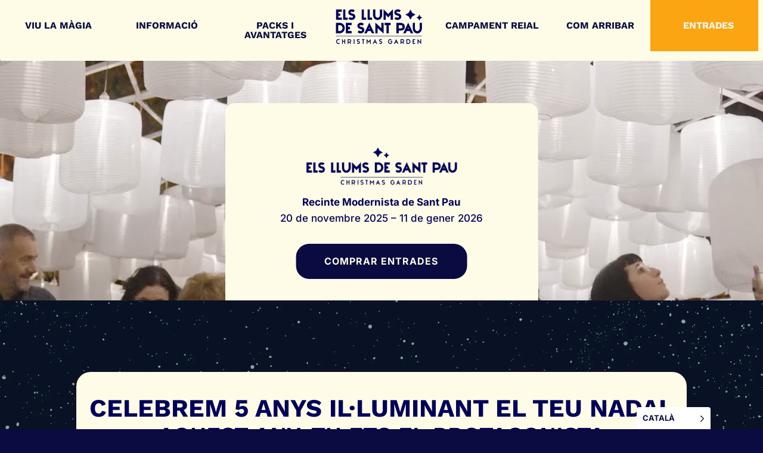

--- FILE ---
content_type: text/html; charset=UTF-8
request_url: https://elsllumsdesantpau.com/
body_size: 220519
content:
<!DOCTYPE html>
<html lang="en-US" prefix="og: https://ogp.me/ns#">
<head><meta charset="UTF-8" /><script>if(navigator.userAgent.match(/MSIE|Internet Explorer/i)||navigator.userAgent.match(/Trident\/7\..*?rv:11/i)){var href=document.location.href;if(!href.match(/[?&]nowprocket/)){if(href.indexOf("?")==-1){if(href.indexOf("#")==-1){document.location.href=href+"?nowprocket=1"}else{document.location.href=href.replace("#","?nowprocket=1#")}}else{if(href.indexOf("#")==-1){document.location.href=href+"&nowprocket=1"}else{document.location.href=href.replace("#","&nowprocket=1#")}}}}</script><script>(()=>{class RocketLazyLoadScripts{constructor(){this.v="2.0.2",this.userEvents=["keydown","keyup","mousedown","mouseup","mousemove","mouseover","mouseenter","mouseout","mouseleave","touchmove","touchstart","touchend","touchcancel","wheel","click","dblclick","input","visibilitychange"],this.attributeEvents=["onblur","onclick","oncontextmenu","ondblclick","onfocus","onmousedown","onmouseenter","onmouseleave","onmousemove","onmouseout","onmouseover","onmouseup","onmousewheel","onscroll","onsubmit"]}async t(){this.i(),this.o(),/iP(ad|hone)/.test(navigator.userAgent)&&this.h(),this.u(),this.l(this),this.m(),this.k(this),this.p(this),this._(),await Promise.all([this.R(),this.L()]),this.lastBreath=Date.now(),this.S(this),this.P(),this.D(),this.O(),this.M(),await this.C(this.delayedScripts.normal),await this.C(this.delayedScripts.defer),await this.C(this.delayedScripts.async),this.T("domReady"),await this.F(),await this.j(),await this.I(),this.T("windowLoad"),await this.A(),window.dispatchEvent(new Event("rocket-allScriptsLoaded")),this.everythingLoaded=!0,this.lastTouchEnd&&await new Promise((t=>setTimeout(t,500-Date.now()+this.lastTouchEnd))),this.H(),this.T("all"),this.U(),this.W()}i(){this.CSPIssue=sessionStorage.getItem("rocketCSPIssue"),document.addEventListener("securitypolicyviolation",(t=>{this.CSPIssue||"script-src-elem"!==t.violatedDirective||"data"!==t.blockedURI||(this.CSPIssue=!0,sessionStorage.setItem("rocketCSPIssue",!0))}),{isRocket:!0})}o(){window.addEventListener("pageshow",(t=>{this.persisted=t.persisted,this.realWindowLoadedFired=!0}),{isRocket:!0}),window.addEventListener("pagehide",(()=>{this.onFirstUserAction=null}),{isRocket:!0})}h(){let t;function e(e){t=e}window.addEventListener("touchstart",e,{isRocket:!0}),window.addEventListener("touchend",(function i(o){Math.abs(o.changedTouches[0].pageX-t.changedTouches[0].pageX)<10&&Math.abs(o.changedTouches[0].pageY-t.changedTouches[0].pageY)<10&&o.timeStamp-t.timeStamp<200&&(o.target.dispatchEvent(new PointerEvent("click",{target:o.target,bubbles:!0,cancelable:!0})),event.preventDefault(),window.removeEventListener("touchstart",e,{isRocket:!0}),window.removeEventListener("touchend",i,{isRocket:!0}))}),{isRocket:!0})}q(t){this.userActionTriggered||("mousemove"!==t.type||this.firstMousemoveIgnored?"keyup"===t.type||"mouseover"===t.type||"mouseout"===t.type||(this.userActionTriggered=!0,this.onFirstUserAction&&this.onFirstUserAction()):this.firstMousemoveIgnored=!0),"click"===t.type&&t.preventDefault(),this.savedUserEvents.length>0&&(t.stopPropagation(),t.stopImmediatePropagation()),"touchstart"===this.lastEvent&&"touchend"===t.type&&(this.lastTouchEnd=Date.now()),"click"===t.type&&(this.lastTouchEnd=0),this.lastEvent=t.type,this.savedUserEvents.push(t)}u(){this.savedUserEvents=[],this.userEventHandler=this.q.bind(this),this.userEvents.forEach((t=>window.addEventListener(t,this.userEventHandler,{passive:!1,isRocket:!0})))}U(){this.userEvents.forEach((t=>window.removeEventListener(t,this.userEventHandler,{passive:!1,isRocket:!0}))),this.savedUserEvents.forEach((t=>{t.target.dispatchEvent(new window[t.constructor.name](t.type,t))}))}m(){this.eventsMutationObserver=new MutationObserver((t=>{const e="return false";for(const i of t){if("attributes"===i.type){const t=i.target.getAttribute(i.attributeName);t&&t!==e&&(i.target.setAttribute("data-rocket-"+i.attributeName,t),i.target.setAttribute(i.attributeName,e))}"childList"===i.type&&i.addedNodes.forEach((t=>{if(t.nodeType===Node.ELEMENT_NODE)for(const i of t.attributes)this.attributeEvents.includes(i.name)&&i.value&&""!==i.value&&(t.setAttribute("data-rocket-"+i.name,i.value),t.setAttribute(i.name,e))}))}})),this.eventsMutationObserver.observe(document,{subtree:!0,childList:!0,attributeFilter:this.attributeEvents})}H(){this.eventsMutationObserver.disconnect(),this.attributeEvents.forEach((t=>{document.querySelectorAll("[data-rocket-"+t+"]").forEach((e=>{e.setAttribute(t,e.getAttribute("data-rocket-"+t)),e.removeAttribute("data-rocket-"+t)}))}))}k(t){Object.defineProperty(HTMLElement.prototype,"onclick",{get(){return this.rocketonclick},set(e){this.rocketonclick=e,this.setAttribute(t.everythingLoaded?"onclick":"data-rocket-onclick","this.rocketonclick(event)")}})}S(t){function e(e,i){let o=e[i];e[i]=null,Object.defineProperty(e,i,{get:()=>o,set(s){t.everythingLoaded?o=s:e["rocket"+i]=o=s}})}e(document,"onreadystatechange"),e(window,"onload"),e(window,"onpageshow");try{Object.defineProperty(document,"readyState",{get:()=>t.rocketReadyState,set(e){t.rocketReadyState=e},configurable:!0}),document.readyState="loading"}catch(t){console.log("WPRocket DJE readyState conflict, bypassing")}}l(t){this.originalAddEventListener=EventTarget.prototype.addEventListener,this.originalRemoveEventListener=EventTarget.prototype.removeEventListener,this.savedEventListeners=[],EventTarget.prototype.addEventListener=function(e,i,o){o&&o.isRocket||!t.B(e,this)&&!t.userEvents.includes(e)||t.B(e,this)&&!t.userActionTriggered||e.startsWith("rocket-")?t.originalAddEventListener.call(this,e,i,o):t.savedEventListeners.push({target:this,remove:!1,type:e,func:i,options:o})},EventTarget.prototype.removeEventListener=function(e,i,o){o&&o.isRocket||!t.B(e,this)&&!t.userEvents.includes(e)||t.B(e,this)&&!t.userActionTriggered||e.startsWith("rocket-")?t.originalRemoveEventListener.call(this,e,i,o):t.savedEventListeners.push({target:this,remove:!0,type:e,func:i,options:o})}}T(t){"all"===t&&(EventTarget.prototype.addEventListener=this.originalAddEventListener,EventTarget.prototype.removeEventListener=this.originalRemoveEventListener),this.savedEventListeners=this.savedEventListeners.filter((e=>{let i=e.type,o=e.target||window;return"domReady"===t&&"DOMContentLoaded"!==i&&"readystatechange"!==i||("windowLoad"===t&&"load"!==i&&"readystatechange"!==i&&"pageshow"!==i||(this.B(i,o)&&(i="rocket-"+i),e.remove?o.removeEventListener(i,e.func,e.options):o.addEventListener(i,e.func,e.options),!1))}))}p(t){let e;function i(e){return t.everythingLoaded?e:e.split(" ").map((t=>"load"===t||t.startsWith("load.")?"rocket-jquery-load":t)).join(" ")}function o(o){function s(e){const s=o.fn[e];o.fn[e]=o.fn.init.prototype[e]=function(){return this[0]===window&&t.userActionTriggered&&("string"==typeof arguments[0]||arguments[0]instanceof String?arguments[0]=i(arguments[0]):"object"==typeof arguments[0]&&Object.keys(arguments[0]).forEach((t=>{const e=arguments[0][t];delete arguments[0][t],arguments[0][i(t)]=e}))),s.apply(this,arguments),this}}if(o&&o.fn&&!t.allJQueries.includes(o)){const e={DOMContentLoaded:[],"rocket-DOMContentLoaded":[]};for(const t in e)document.addEventListener(t,(()=>{e[t].forEach((t=>t()))}),{isRocket:!0});o.fn.ready=o.fn.init.prototype.ready=function(i){function s(){parseInt(o.fn.jquery)>2?setTimeout((()=>i.bind(document)(o))):i.bind(document)(o)}return t.realDomReadyFired?!t.userActionTriggered||t.fauxDomReadyFired?s():e["rocket-DOMContentLoaded"].push(s):e.DOMContentLoaded.push(s),o([])},s("on"),s("one"),s("off"),t.allJQueries.push(o)}e=o}t.allJQueries=[],o(window.jQuery),Object.defineProperty(window,"jQuery",{get:()=>e,set(t){o(t)}})}P(){const t=new Map;document.write=document.writeln=function(e){const i=document.currentScript,o=document.createRange(),s=i.parentElement;let n=t.get(i);void 0===n&&(n=i.nextSibling,t.set(i,n));const a=document.createDocumentFragment();o.setStart(a,0),a.appendChild(o.createContextualFragment(e)),s.insertBefore(a,n)}}async R(){return new Promise((t=>{this.userActionTriggered?t():this.onFirstUserAction=t}))}async L(){return new Promise((t=>{document.addEventListener("DOMContentLoaded",(()=>{this.realDomReadyFired=!0,t()}),{isRocket:!0})}))}async I(){return this.realWindowLoadedFired?Promise.resolve():new Promise((t=>{window.addEventListener("load",t,{isRocket:!0})}))}M(){this.pendingScripts=[];this.scriptsMutationObserver=new MutationObserver((t=>{for(const e of t)e.addedNodes.forEach((t=>{"SCRIPT"!==t.tagName||t.noModule||t.isWPRocket||this.pendingScripts.push({script:t,promise:new Promise((e=>{const i=()=>{const i=this.pendingScripts.findIndex((e=>e.script===t));i>=0&&this.pendingScripts.splice(i,1),e()};t.addEventListener("load",i,{isRocket:!0}),t.addEventListener("error",i,{isRocket:!0}),setTimeout(i,1e3)}))})}))})),this.scriptsMutationObserver.observe(document,{childList:!0,subtree:!0})}async j(){await this.J(),this.pendingScripts.length?(await this.pendingScripts[0].promise,await this.j()):this.scriptsMutationObserver.disconnect()}D(){this.delayedScripts={normal:[],async:[],defer:[]},document.querySelectorAll("script[type$=rocketlazyloadscript]").forEach((t=>{t.hasAttribute("data-rocket-src")?t.hasAttribute("async")&&!1!==t.async?this.delayedScripts.async.push(t):t.hasAttribute("defer")&&!1!==t.defer||"module"===t.getAttribute("data-rocket-type")?this.delayedScripts.defer.push(t):this.delayedScripts.normal.push(t):this.delayedScripts.normal.push(t)}))}async _(){await this.L();let t=[];document.querySelectorAll("script[type$=rocketlazyloadscript][data-rocket-src]").forEach((e=>{let i=e.getAttribute("data-rocket-src");if(i&&!i.startsWith("data:")){i.startsWith("//")&&(i=location.protocol+i);try{const o=new URL(i).origin;o!==location.origin&&t.push({src:o,crossOrigin:e.crossOrigin||"module"===e.getAttribute("data-rocket-type")})}catch(t){}}})),t=[...new Map(t.map((t=>[JSON.stringify(t),t]))).values()],this.N(t,"preconnect")}async $(t){if(await this.G(),!0!==t.noModule||!("noModule"in HTMLScriptElement.prototype))return new Promise((e=>{let i;function o(){(i||t).setAttribute("data-rocket-status","executed"),e()}try{if(navigator.userAgent.includes("Firefox/")||""===navigator.vendor||this.CSPIssue)i=document.createElement("script"),[...t.attributes].forEach((t=>{let e=t.nodeName;"type"!==e&&("data-rocket-type"===e&&(e="type"),"data-rocket-src"===e&&(e="src"),i.setAttribute(e,t.nodeValue))})),t.text&&(i.text=t.text),t.nonce&&(i.nonce=t.nonce),i.hasAttribute("src")?(i.addEventListener("load",o,{isRocket:!0}),i.addEventListener("error",(()=>{i.setAttribute("data-rocket-status","failed-network"),e()}),{isRocket:!0}),setTimeout((()=>{i.isConnected||e()}),1)):(i.text=t.text,o()),i.isWPRocket=!0,t.parentNode.replaceChild(i,t);else{const i=t.getAttribute("data-rocket-type"),s=t.getAttribute("data-rocket-src");i?(t.type=i,t.removeAttribute("data-rocket-type")):t.removeAttribute("type"),t.addEventListener("load",o,{isRocket:!0}),t.addEventListener("error",(i=>{this.CSPIssue&&i.target.src.startsWith("data:")?(console.log("WPRocket: CSP fallback activated"),t.removeAttribute("src"),this.$(t).then(e)):(t.setAttribute("data-rocket-status","failed-network"),e())}),{isRocket:!0}),s?(t.fetchPriority="high",t.removeAttribute("data-rocket-src"),t.src=s):t.src="data:text/javascript;base64,"+window.btoa(unescape(encodeURIComponent(t.text)))}}catch(i){t.setAttribute("data-rocket-status","failed-transform"),e()}}));t.setAttribute("data-rocket-status","skipped")}async C(t){const e=t.shift();return e?(e.isConnected&&await this.$(e),this.C(t)):Promise.resolve()}O(){this.N([...this.delayedScripts.normal,...this.delayedScripts.defer,...this.delayedScripts.async],"preload")}N(t,e){this.trash=this.trash||[];let i=!0;var o=document.createDocumentFragment();t.forEach((t=>{const s=t.getAttribute&&t.getAttribute("data-rocket-src")||t.src;if(s&&!s.startsWith("data:")){const n=document.createElement("link");n.href=s,n.rel=e,"preconnect"!==e&&(n.as="script",n.fetchPriority=i?"high":"low"),t.getAttribute&&"module"===t.getAttribute("data-rocket-type")&&(n.crossOrigin=!0),t.crossOrigin&&(n.crossOrigin=t.crossOrigin),t.integrity&&(n.integrity=t.integrity),t.nonce&&(n.nonce=t.nonce),o.appendChild(n),this.trash.push(n),i=!1}})),document.head.appendChild(o)}W(){this.trash.forEach((t=>t.remove()))}async F(){try{document.readyState="interactive"}catch(t){}this.fauxDomReadyFired=!0;try{await this.G(),document.dispatchEvent(new Event("rocket-readystatechange")),await this.G(),document.rocketonreadystatechange&&document.rocketonreadystatechange(),await this.G(),document.dispatchEvent(new Event("rocket-DOMContentLoaded")),await this.G(),window.dispatchEvent(new Event("rocket-DOMContentLoaded"))}catch(t){console.error(t)}}async A(){try{document.readyState="complete"}catch(t){}try{await this.G(),document.dispatchEvent(new Event("rocket-readystatechange")),await this.G(),document.rocketonreadystatechange&&document.rocketonreadystatechange(),await this.G(),window.dispatchEvent(new Event("rocket-load")),await this.G(),window.rocketonload&&window.rocketonload(),await this.G(),this.allJQueries.forEach((t=>t(window).trigger("rocket-jquery-load"))),await this.G();const t=new Event("rocket-pageshow");t.persisted=this.persisted,window.dispatchEvent(t),await this.G(),window.rocketonpageshow&&window.rocketonpageshow({persisted:this.persisted})}catch(t){console.error(t)}}async G(){Date.now()-this.lastBreath>45&&(await this.J(),this.lastBreath=Date.now())}async J(){return document.hidden?new Promise((t=>setTimeout(t))):new Promise((t=>requestAnimationFrame(t)))}B(t,e){return e===document&&"readystatechange"===t||(e===document&&"DOMContentLoaded"===t||(e===window&&"DOMContentLoaded"===t||(e===window&&"load"===t||e===window&&"pageshow"===t)))}static run(){(new RocketLazyLoadScripts).t()}}RocketLazyLoadScripts.run()})();</script>
	
<meta http-equiv="X-UA-Compatible" content="IE=edge">
	<link rel="pingback" href="https://elsllumsdesantpau.com/xmlrpc.php" />

	<script type="rocketlazyloadscript" data-rocket-type="text/javascript">
		document.documentElement.className = 'js';
	</script>
	
	<link rel="preconnect" href="https://fonts.gstatic.com" crossorigin /><script id="diviarea-loader">window.DiviPopupData=window.DiviAreaConfig={"zIndex":1000000,"animateSpeed":400,"triggerClassPrefix":"show-popup-","idAttrib":"data-popup","modalIndicatorClass":"is-modal","blockingIndicatorClass":"is-blocking","defaultShowCloseButton":true,"withCloseClass":"with-close","noCloseClass":"no-close","triggerCloseClass":"close","singletonClass":"single","darkModeClass":"dark","noShadowClass":"no-shadow","altCloseClass":"close-alt","popupSelector":".et_pb_section.popup","initializeOnEvent":"et_pb_after_init_modules","popupWrapperClass":"area-outer-wrap","fullHeightClass":"full-height","openPopupClass":"da-overlay-visible","overlayClass":"da-overlay","exitIndicatorClass":"on-exit","hoverTriggerClass":"on-hover","clickTriggerClass":"on-click","onExitDelay":2000,"notMobileClass":"not-mobile","notTabletClass":"not-tablet","notDesktopClass":"not-desktop","baseContext":"body","activePopupClass":"is-open","closeButtonClass":"da-close","withLoaderClass":"with-loader","debug":false,"ajaxUrl":"https:\/\/elsllumsdesantpau.com\/wp-admin\/admin-ajax.php","areaPrefix":"divi-area-","sys":[]};!function(){var t={195:function(){!function(t){t.DiviArea=t.DiviPopup={loaded:!1};var n=t.DiviArea,r=n.Hooks={},o={};function i(t,n,r){var i,e,a;if("string"==typeof t)if(o[t]){if(n)if((i=o[t])&&r)for(a=i.length;a--;)(e=i[a]).callback===n&&e.context===r&&(i[a]=!1);else for(a=i.length;a--;)i[a].callback===n&&(i[a]=!1)}else o[t]=[]}function e(t,n,r,i){if("string"==typeof t){var e={callback:n,priority:r,context:i},a=o[t];a?(a.push(e),a=function(t){var n,r,o,i,e=t.length;for(i=1;i<e;i++)for(n=t[i],r=i;r>0;r--)(o=t[r-1]).priority>n.priority&&(t[r]=o,t[r-1]=n);return t}(a)):a=[e],o[t]=a}}function a(t,n,r){"string"==typeof n&&(n=[n]);var i,e,a=[];for(i=0;i<n.length;i++)Array.prototype.push.apply(a,o[n[i]]);for(e=0;e<a.length;e++){var c=void 0;a[e]&&"function"==typeof a[e].callback&&("filter"===t?void 0!==(c=a[e].callback.apply(a[e].context,r))&&(r[0]=c):a[e].callback.apply(a[e].context,r))}if("filter"===t)return r[0]}r.silent=function(){return r},n.removeFilter=r.removeFilter=function(t,n){i(t,n)},n.removeAction=r.removeAction=function(t,n){i(t,n)},n.applyFilters=r.applyFilters=function(t){for(var n=arguments.length,r=new Array(n>1?n-1:0),o=1;o<n;o++)r[o-1]=arguments[o];return a("filter",t,r)},n.doAction=r.doAction=function(t){for(var n=arguments.length,r=new Array(n>1?n-1:0),o=1;o<n;o++)r[o-1]=arguments[o];a("action",t,r)},n.addFilter=r.addFilter=function(n,r,o,i){e(n,r,parseInt(o||10,10),i||t)},n.addAction=r.addAction=function(n,r,o,i){e(n,r,parseInt(o||10,10),i||t)},n.addActionOnce=r.addActionOnce=function(n,r,o,a){e(n,r,parseInt(o||10,10),a||t),e(n,(function(){i(n,r)}),1+parseInt(o||10,10),a||t)}}(window)}},n={};function r(o){var i=n[o];if(void 0!==i)return i.exports;var e=n[o]={exports:{}};return t[o](e,e.exports,r),e.exports}r(195)}();</script><style id="et-builder-googlefonts-cached-inline">/* Original: https://fonts.googleapis.com/css?family=Work+Sans:100,200,300,regular,500,600,700,800,900,100italic,200italic,300italic,italic,500italic,600italic,700italic,800italic,900italic|Inter:100,200,300,regular,500,600,700,800,900|Bayon:regular&#038;subset=latin,latin-ext&#038;display=swap *//* User Agent: Mozilla/5.0 (Unknown; Linux x86_64) AppleWebKit/538.1 (KHTML, like Gecko) Safari/538.1 Daum/4.1 */@font-face {font-family: 'Bayon';font-style: normal;font-weight: 400;font-display: swap;src: url(https://fonts.gstatic.com/s/bayon/v36/9XUrlJNmn0LPFm-uMBI.ttf) format('truetype');}@font-face {font-family: 'Inter';font-style: normal;font-weight: 100;font-display: swap;src: url(https://fonts.gstatic.com/s/inter/v20/UcCO3FwrK3iLTeHuS_nVMrMxCp50SjIw2boKoduKmMEVuLyeAZ9hjQ.ttf) format('truetype');}@font-face {font-family: 'Inter';font-style: normal;font-weight: 200;font-display: swap;src: url(https://fonts.gstatic.com/s/inter/v20/UcCO3FwrK3iLTeHuS_nVMrMxCp50SjIw2boKoduKmMEVuDyfAZ9hjQ.ttf) format('truetype');}@font-face {font-family: 'Inter';font-style: normal;font-weight: 300;font-display: swap;src: url(https://fonts.gstatic.com/s/inter/v20/UcCO3FwrK3iLTeHuS_nVMrMxCp50SjIw2boKoduKmMEVuOKfAZ9hjQ.ttf) format('truetype');}@font-face {font-family: 'Inter';font-style: normal;font-weight: 400;font-display: swap;src: url(https://fonts.gstatic.com/s/inter/v20/UcCO3FwrK3iLTeHuS_nVMrMxCp50SjIw2boKoduKmMEVuLyfAZ9hjQ.ttf) format('truetype');}@font-face {font-family: 'Inter';font-style: normal;font-weight: 500;font-display: swap;src: url(https://fonts.gstatic.com/s/inter/v20/UcCO3FwrK3iLTeHuS_nVMrMxCp50SjIw2boKoduKmMEVuI6fAZ9hjQ.ttf) format('truetype');}@font-face {font-family: 'Inter';font-style: normal;font-weight: 600;font-display: swap;src: url(https://fonts.gstatic.com/s/inter/v20/UcCO3FwrK3iLTeHuS_nVMrMxCp50SjIw2boKoduKmMEVuGKYAZ9hjQ.ttf) format('truetype');}@font-face {font-family: 'Inter';font-style: normal;font-weight: 700;font-display: swap;src: url(https://fonts.gstatic.com/s/inter/v20/UcCO3FwrK3iLTeHuS_nVMrMxCp50SjIw2boKoduKmMEVuFuYAZ9hjQ.ttf) format('truetype');}@font-face {font-family: 'Inter';font-style: normal;font-weight: 800;font-display: swap;src: url(https://fonts.gstatic.com/s/inter/v20/UcCO3FwrK3iLTeHuS_nVMrMxCp50SjIw2boKoduKmMEVuDyYAZ9hjQ.ttf) format('truetype');}@font-face {font-family: 'Inter';font-style: normal;font-weight: 900;font-display: swap;src: url(https://fonts.gstatic.com/s/inter/v20/UcCO3FwrK3iLTeHuS_nVMrMxCp50SjIw2boKoduKmMEVuBWYAZ9hjQ.ttf) format('truetype');}@font-face {font-family: 'Work Sans';font-style: italic;font-weight: 100;font-display: swap;src: url(https://fonts.gstatic.com/s/worksans/v24/QGY9z_wNahGAdqQ43Rh_ebrnlwyYfEPxPoGU3mo5pIfd.ttf) format('truetype');}@font-face {font-family: 'Work Sans';font-style: italic;font-weight: 200;font-display: swap;src: url(https://fonts.gstatic.com/s/worksans/v24/QGY9z_wNahGAdqQ43Rh_ebrnlwyYfEPxPoGUXms5pIfd.ttf) format('truetype');}@font-face {font-family: 'Work Sans';font-style: italic;font-weight: 300;font-display: swap;src: url(https://fonts.gstatic.com/s/worksans/v24/QGY9z_wNahGAdqQ43Rh_ebrnlwyYfEPxPoGUgGs5pIfd.ttf) format('truetype');}@font-face {font-family: 'Work Sans';font-style: italic;font-weight: 400;font-display: swap;src: url(https://fonts.gstatic.com/s/worksans/v24/QGY9z_wNahGAdqQ43Rh_ebrnlwyYfEPxPoGU3ms5pIfd.ttf) format('truetype');}@font-face {font-family: 'Work Sans';font-style: italic;font-weight: 500;font-display: swap;src: url(https://fonts.gstatic.com/s/worksans/v24/QGY9z_wNahGAdqQ43Rh_ebrnlwyYfEPxPoGU7Gs5pIfd.ttf) format('truetype');}@font-face {font-family: 'Work Sans';font-style: italic;font-weight: 600;font-display: swap;src: url(https://fonts.gstatic.com/s/worksans/v24/QGY9z_wNahGAdqQ43Rh_ebrnlwyYfEPxPoGUAGw5pIfd.ttf) format('truetype');}@font-face {font-family: 'Work Sans';font-style: italic;font-weight: 700;font-display: swap;src: url(https://fonts.gstatic.com/s/worksans/v24/QGY9z_wNahGAdqQ43Rh_ebrnlwyYfEPxPoGUOWw5pIfd.ttf) format('truetype');}@font-face {font-family: 'Work Sans';font-style: italic;font-weight: 800;font-display: swap;src: url(https://fonts.gstatic.com/s/worksans/v24/QGY9z_wNahGAdqQ43Rh_ebrnlwyYfEPxPoGUXmw5pIfd.ttf) format('truetype');}@font-face {font-family: 'Work Sans';font-style: italic;font-weight: 900;font-display: swap;src: url(https://fonts.gstatic.com/s/worksans/v24/QGY9z_wNahGAdqQ43Rh_ebrnlwyYfEPxPoGUd2w5pIfd.ttf) format('truetype');}@font-face {font-family: 'Work Sans';font-style: normal;font-weight: 100;font-display: swap;src: url(https://fonts.gstatic.com/s/worksans/v24/QGY_z_wNahGAdqQ43RhVcIgYT2Xz5u32K0nWBi8Jow.ttf) format('truetype');}@font-face {font-family: 'Work Sans';font-style: normal;font-weight: 200;font-display: swap;src: url(https://fonts.gstatic.com/s/worksans/v24/QGY_z_wNahGAdqQ43RhVcIgYT2Xz5u32K8nXBi8Jow.ttf) format('truetype');}@font-face {font-family: 'Work Sans';font-style: normal;font-weight: 300;font-display: swap;src: url(https://fonts.gstatic.com/s/worksans/v24/QGY_z_wNahGAdqQ43RhVcIgYT2Xz5u32KxfXBi8Jow.ttf) format('truetype');}@font-face {font-family: 'Work Sans';font-style: normal;font-weight: 400;font-display: swap;src: url(https://fonts.gstatic.com/s/worksans/v24/QGY_z_wNahGAdqQ43RhVcIgYT2Xz5u32K0nXBi8Jow.ttf) format('truetype');}@font-face {font-family: 'Work Sans';font-style: normal;font-weight: 500;font-display: swap;src: url(https://fonts.gstatic.com/s/worksans/v24/QGY_z_wNahGAdqQ43RhVcIgYT2Xz5u32K3vXBi8Jow.ttf) format('truetype');}@font-face {font-family: 'Work Sans';font-style: normal;font-weight: 600;font-display: swap;src: url(https://fonts.gstatic.com/s/worksans/v24/QGY_z_wNahGAdqQ43RhVcIgYT2Xz5u32K5fQBi8Jow.ttf) format('truetype');}@font-face {font-family: 'Work Sans';font-style: normal;font-weight: 700;font-display: swap;src: url(https://fonts.gstatic.com/s/worksans/v24/QGY_z_wNahGAdqQ43RhVcIgYT2Xz5u32K67QBi8Jow.ttf) format('truetype');}@font-face {font-family: 'Work Sans';font-style: normal;font-weight: 800;font-display: swap;src: url(https://fonts.gstatic.com/s/worksans/v24/QGY_z_wNahGAdqQ43RhVcIgYT2Xz5u32K8nQBi8Jow.ttf) format('truetype');}@font-face {font-family: 'Work Sans';font-style: normal;font-weight: 900;font-display: swap;src: url(https://fonts.gstatic.com/s/worksans/v24/QGY_z_wNahGAdqQ43RhVcIgYT2Xz5u32K-DQBi8Jow.ttf) format('truetype');}/* User Agent: Mozilla/5.0 (Windows NT 6.1; WOW64; rv:27.0) Gecko/20100101 Firefox/27.0 */@font-face {font-family: 'Bayon';font-style: normal;font-weight: 400;font-display: swap;src: url(https://fonts.gstatic.com/l/font?kit=9XUrlJNmn0LPFm-uMBE&skey=1e586815f6dfd9b4&v=v36) format('woff');}@font-face {font-family: 'Inter';font-style: normal;font-weight: 100;font-display: swap;src: url(https://fonts.gstatic.com/l/font?kit=UcCO3FwrK3iLTeHuS_nVMrMxCp50SjIw2boKoduKmMEVuLyeAZ9hjg&skey=c491285d6722e4fa&v=v20) format('woff');}@font-face {font-family: 'Inter';font-style: normal;font-weight: 200;font-display: swap;src: url(https://fonts.gstatic.com/l/font?kit=UcCO3FwrK3iLTeHuS_nVMrMxCp50SjIw2boKoduKmMEVuDyfAZ9hjg&skey=c491285d6722e4fa&v=v20) format('woff');}@font-face {font-family: 'Inter';font-style: normal;font-weight: 300;font-display: swap;src: url(https://fonts.gstatic.com/l/font?kit=UcCO3FwrK3iLTeHuS_nVMrMxCp50SjIw2boKoduKmMEVuOKfAZ9hjg&skey=c491285d6722e4fa&v=v20) format('woff');}@font-face {font-family: 'Inter';font-style: normal;font-weight: 400;font-display: swap;src: url(https://fonts.gstatic.com/l/font?kit=UcCO3FwrK3iLTeHuS_nVMrMxCp50SjIw2boKoduKmMEVuLyfAZ9hjg&skey=c491285d6722e4fa&v=v20) format('woff');}@font-face {font-family: 'Inter';font-style: normal;font-weight: 500;font-display: swap;src: url(https://fonts.gstatic.com/l/font?kit=UcCO3FwrK3iLTeHuS_nVMrMxCp50SjIw2boKoduKmMEVuI6fAZ9hjg&skey=c491285d6722e4fa&v=v20) format('woff');}@font-face {font-family: 'Inter';font-style: normal;font-weight: 600;font-display: swap;src: url(https://fonts.gstatic.com/l/font?kit=UcCO3FwrK3iLTeHuS_nVMrMxCp50SjIw2boKoduKmMEVuGKYAZ9hjg&skey=c491285d6722e4fa&v=v20) format('woff');}@font-face {font-family: 'Inter';font-style: normal;font-weight: 700;font-display: swap;src: url(https://fonts.gstatic.com/l/font?kit=UcCO3FwrK3iLTeHuS_nVMrMxCp50SjIw2boKoduKmMEVuFuYAZ9hjg&skey=c491285d6722e4fa&v=v20) format('woff');}@font-face {font-family: 'Inter';font-style: normal;font-weight: 800;font-display: swap;src: url(https://fonts.gstatic.com/l/font?kit=UcCO3FwrK3iLTeHuS_nVMrMxCp50SjIw2boKoduKmMEVuDyYAZ9hjg&skey=c491285d6722e4fa&v=v20) format('woff');}@font-face {font-family: 'Inter';font-style: normal;font-weight: 900;font-display: swap;src: url(https://fonts.gstatic.com/l/font?kit=UcCO3FwrK3iLTeHuS_nVMrMxCp50SjIw2boKoduKmMEVuBWYAZ9hjg&skey=c491285d6722e4fa&v=v20) format('woff');}@font-face {font-family: 'Work Sans';font-style: italic;font-weight: 100;font-display: swap;src: url(https://fonts.gstatic.com/l/font?kit=QGY9z_wNahGAdqQ43Rh_ebrnlwyYfEPxPoGU3mo5pIfe&skey=9b5a6629036b6b1d&v=v24) format('woff');}@font-face {font-family: 'Work Sans';font-style: italic;font-weight: 200;font-display: swap;src: url(https://fonts.gstatic.com/l/font?kit=QGY9z_wNahGAdqQ43Rh_ebrnlwyYfEPxPoGUXms5pIfe&skey=9b5a6629036b6b1d&v=v24) format('woff');}@font-face {font-family: 'Work Sans';font-style: italic;font-weight: 300;font-display: swap;src: url(https://fonts.gstatic.com/l/font?kit=QGY9z_wNahGAdqQ43Rh_ebrnlwyYfEPxPoGUgGs5pIfe&skey=9b5a6629036b6b1d&v=v24) format('woff');}@font-face {font-family: 'Work Sans';font-style: italic;font-weight: 400;font-display: swap;src: url(https://fonts.gstatic.com/l/font?kit=QGY9z_wNahGAdqQ43Rh_ebrnlwyYfEPxPoGU3ms5pIfe&skey=9b5a6629036b6b1d&v=v24) format('woff');}@font-face {font-family: 'Work Sans';font-style: italic;font-weight: 500;font-display: swap;src: url(https://fonts.gstatic.com/l/font?kit=QGY9z_wNahGAdqQ43Rh_ebrnlwyYfEPxPoGU7Gs5pIfe&skey=9b5a6629036b6b1d&v=v24) format('woff');}@font-face {font-family: 'Work Sans';font-style: italic;font-weight: 600;font-display: swap;src: url(https://fonts.gstatic.com/l/font?kit=QGY9z_wNahGAdqQ43Rh_ebrnlwyYfEPxPoGUAGw5pIfe&skey=9b5a6629036b6b1d&v=v24) format('woff');}@font-face {font-family: 'Work Sans';font-style: italic;font-weight: 700;font-display: swap;src: url(https://fonts.gstatic.com/l/font?kit=QGY9z_wNahGAdqQ43Rh_ebrnlwyYfEPxPoGUOWw5pIfe&skey=9b5a6629036b6b1d&v=v24) format('woff');}@font-face {font-family: 'Work Sans';font-style: italic;font-weight: 800;font-display: swap;src: url(https://fonts.gstatic.com/l/font?kit=QGY9z_wNahGAdqQ43Rh_ebrnlwyYfEPxPoGUXmw5pIfe&skey=9b5a6629036b6b1d&v=v24) format('woff');}@font-face {font-family: 'Work Sans';font-style: italic;font-weight: 900;font-display: swap;src: url(https://fonts.gstatic.com/l/font?kit=QGY9z_wNahGAdqQ43Rh_ebrnlwyYfEPxPoGUd2w5pIfe&skey=9b5a6629036b6b1d&v=v24) format('woff');}@font-face {font-family: 'Work Sans';font-style: normal;font-weight: 100;font-display: swap;src: url(https://fonts.gstatic.com/l/font?kit=QGY_z_wNahGAdqQ43RhVcIgYT2Xz5u32K0nWBi8JoA&skey=a19f1b3d756da88c&v=v24) format('woff');}@font-face {font-family: 'Work Sans';font-style: normal;font-weight: 200;font-display: swap;src: url(https://fonts.gstatic.com/l/font?kit=QGY_z_wNahGAdqQ43RhVcIgYT2Xz5u32K8nXBi8JoA&skey=a19f1b3d756da88c&v=v24) format('woff');}@font-face {font-family: 'Work Sans';font-style: normal;font-weight: 300;font-display: swap;src: url(https://fonts.gstatic.com/l/font?kit=QGY_z_wNahGAdqQ43RhVcIgYT2Xz5u32KxfXBi8JoA&skey=a19f1b3d756da88c&v=v24) format('woff');}@font-face {font-family: 'Work Sans';font-style: normal;font-weight: 400;font-display: swap;src: url(https://fonts.gstatic.com/l/font?kit=QGY_z_wNahGAdqQ43RhVcIgYT2Xz5u32K0nXBi8JoA&skey=a19f1b3d756da88c&v=v24) format('woff');}@font-face {font-family: 'Work Sans';font-style: normal;font-weight: 500;font-display: swap;src: url(https://fonts.gstatic.com/l/font?kit=QGY_z_wNahGAdqQ43RhVcIgYT2Xz5u32K3vXBi8JoA&skey=a19f1b3d756da88c&v=v24) format('woff');}@font-face {font-family: 'Work Sans';font-style: normal;font-weight: 600;font-display: swap;src: url(https://fonts.gstatic.com/l/font?kit=QGY_z_wNahGAdqQ43RhVcIgYT2Xz5u32K5fQBi8JoA&skey=a19f1b3d756da88c&v=v24) format('woff');}@font-face {font-family: 'Work Sans';font-style: normal;font-weight: 700;font-display: swap;src: url(https://fonts.gstatic.com/l/font?kit=QGY_z_wNahGAdqQ43RhVcIgYT2Xz5u32K67QBi8JoA&skey=a19f1b3d756da88c&v=v24) format('woff');}@font-face {font-family: 'Work Sans';font-style: normal;font-weight: 800;font-display: swap;src: url(https://fonts.gstatic.com/l/font?kit=QGY_z_wNahGAdqQ43RhVcIgYT2Xz5u32K8nQBi8JoA&skey=a19f1b3d756da88c&v=v24) format('woff');}@font-face {font-family: 'Work Sans';font-style: normal;font-weight: 900;font-display: swap;src: url(https://fonts.gstatic.com/l/font?kit=QGY_z_wNahGAdqQ43RhVcIgYT2Xz5u32K-DQBi8JoA&skey=a19f1b3d756da88c&v=v24) format('woff');}/* User Agent: Mozilla/5.0 (Windows NT 6.3; rv:39.0) Gecko/20100101 Firefox/39.0 */@font-face {font-family: 'Bayon';font-style: normal;font-weight: 400;font-display: swap;src: url(https://fonts.gstatic.com/s/bayon/v36/9XUrlJNmn0LPFm-uMBc.woff2) format('woff2');}@font-face {font-family: 'Inter';font-style: normal;font-weight: 100;font-display: swap;src: url(https://fonts.gstatic.com/s/inter/v20/UcCO3FwrK3iLTeHuS_nVMrMxCp50SjIw2boKoduKmMEVuLyeAZ9hiA.woff2) format('woff2');}@font-face {font-family: 'Inter';font-style: normal;font-weight: 200;font-display: swap;src: url(https://fonts.gstatic.com/s/inter/v20/UcCO3FwrK3iLTeHuS_nVMrMxCp50SjIw2boKoduKmMEVuDyfAZ9hiA.woff2) format('woff2');}@font-face {font-family: 'Inter';font-style: normal;font-weight: 300;font-display: swap;src: url(https://fonts.gstatic.com/s/inter/v20/UcCO3FwrK3iLTeHuS_nVMrMxCp50SjIw2boKoduKmMEVuOKfAZ9hiA.woff2) format('woff2');}@font-face {font-family: 'Inter';font-style: normal;font-weight: 400;font-display: swap;src: url(https://fonts.gstatic.com/s/inter/v20/UcCO3FwrK3iLTeHuS_nVMrMxCp50SjIw2boKoduKmMEVuLyfAZ9hiA.woff2) format('woff2');}@font-face {font-family: 'Inter';font-style: normal;font-weight: 500;font-display: swap;src: url(https://fonts.gstatic.com/s/inter/v20/UcCO3FwrK3iLTeHuS_nVMrMxCp50SjIw2boKoduKmMEVuI6fAZ9hiA.woff2) format('woff2');}@font-face {font-family: 'Inter';font-style: normal;font-weight: 600;font-display: swap;src: url(https://fonts.gstatic.com/s/inter/v20/UcCO3FwrK3iLTeHuS_nVMrMxCp50SjIw2boKoduKmMEVuGKYAZ9hiA.woff2) format('woff2');}@font-face {font-family: 'Inter';font-style: normal;font-weight: 700;font-display: swap;src: url(https://fonts.gstatic.com/s/inter/v20/UcCO3FwrK3iLTeHuS_nVMrMxCp50SjIw2boKoduKmMEVuFuYAZ9hiA.woff2) format('woff2');}@font-face {font-family: 'Inter';font-style: normal;font-weight: 800;font-display: swap;src: url(https://fonts.gstatic.com/s/inter/v20/UcCO3FwrK3iLTeHuS_nVMrMxCp50SjIw2boKoduKmMEVuDyYAZ9hiA.woff2) format('woff2');}@font-face {font-family: 'Inter';font-style: normal;font-weight: 900;font-display: swap;src: url(https://fonts.gstatic.com/s/inter/v20/UcCO3FwrK3iLTeHuS_nVMrMxCp50SjIw2boKoduKmMEVuBWYAZ9hiA.woff2) format('woff2');}@font-face {font-family: 'Work Sans';font-style: italic;font-weight: 100;font-display: swap;src: url(https://fonts.gstatic.com/s/worksans/v24/QGY9z_wNahGAdqQ43Rh_ebrnlwyYfEPxPoGU3mo5pIfY.woff2) format('woff2');}@font-face {font-family: 'Work Sans';font-style: italic;font-weight: 200;font-display: swap;src: url(https://fonts.gstatic.com/s/worksans/v24/QGY9z_wNahGAdqQ43Rh_ebrnlwyYfEPxPoGUXms5pIfY.woff2) format('woff2');}@font-face {font-family: 'Work Sans';font-style: italic;font-weight: 300;font-display: swap;src: url(https://fonts.gstatic.com/s/worksans/v24/QGY9z_wNahGAdqQ43Rh_ebrnlwyYfEPxPoGUgGs5pIfY.woff2) format('woff2');}@font-face {font-family: 'Work Sans';font-style: italic;font-weight: 400;font-display: swap;src: url(https://fonts.gstatic.com/s/worksans/v24/QGY9z_wNahGAdqQ43Rh_ebrnlwyYfEPxPoGU3ms5pIfY.woff2) format('woff2');}@font-face {font-family: 'Work Sans';font-style: italic;font-weight: 500;font-display: swap;src: url(https://fonts.gstatic.com/s/worksans/v24/QGY9z_wNahGAdqQ43Rh_ebrnlwyYfEPxPoGU7Gs5pIfY.woff2) format('woff2');}@font-face {font-family: 'Work Sans';font-style: italic;font-weight: 600;font-display: swap;src: url(https://fonts.gstatic.com/s/worksans/v24/QGY9z_wNahGAdqQ43Rh_ebrnlwyYfEPxPoGUAGw5pIfY.woff2) format('woff2');}@font-face {font-family: 'Work Sans';font-style: italic;font-weight: 700;font-display: swap;src: url(https://fonts.gstatic.com/s/worksans/v24/QGY9z_wNahGAdqQ43Rh_ebrnlwyYfEPxPoGUOWw5pIfY.woff2) format('woff2');}@font-face {font-family: 'Work Sans';font-style: italic;font-weight: 800;font-display: swap;src: url(https://fonts.gstatic.com/s/worksans/v24/QGY9z_wNahGAdqQ43Rh_ebrnlwyYfEPxPoGUXmw5pIfY.woff2) format('woff2');}@font-face {font-family: 'Work Sans';font-style: italic;font-weight: 900;font-display: swap;src: url(https://fonts.gstatic.com/s/worksans/v24/QGY9z_wNahGAdqQ43Rh_ebrnlwyYfEPxPoGUd2w5pIfY.woff2) format('woff2');}@font-face {font-family: 'Work Sans';font-style: normal;font-weight: 100;font-display: swap;src: url(https://fonts.gstatic.com/s/worksans/v24/QGY_z_wNahGAdqQ43RhVcIgYT2Xz5u32K0nWBi8Jpg.woff2) format('woff2');}@font-face {font-family: 'Work Sans';font-style: normal;font-weight: 200;font-display: swap;src: url(https://fonts.gstatic.com/s/worksans/v24/QGY_z_wNahGAdqQ43RhVcIgYT2Xz5u32K8nXBi8Jpg.woff2) format('woff2');}@font-face {font-family: 'Work Sans';font-style: normal;font-weight: 300;font-display: swap;src: url(https://fonts.gstatic.com/s/worksans/v24/QGY_z_wNahGAdqQ43RhVcIgYT2Xz5u32KxfXBi8Jpg.woff2) format('woff2');}@font-face {font-family: 'Work Sans';font-style: normal;font-weight: 400;font-display: swap;src: url(https://fonts.gstatic.com/s/worksans/v24/QGY_z_wNahGAdqQ43RhVcIgYT2Xz5u32K0nXBi8Jpg.woff2) format('woff2');}@font-face {font-family: 'Work Sans';font-style: normal;font-weight: 500;font-display: swap;src: url(https://fonts.gstatic.com/s/worksans/v24/QGY_z_wNahGAdqQ43RhVcIgYT2Xz5u32K3vXBi8Jpg.woff2) format('woff2');}@font-face {font-family: 'Work Sans';font-style: normal;font-weight: 600;font-display: swap;src: url(https://fonts.gstatic.com/s/worksans/v24/QGY_z_wNahGAdqQ43RhVcIgYT2Xz5u32K5fQBi8Jpg.woff2) format('woff2');}@font-face {font-family: 'Work Sans';font-style: normal;font-weight: 700;font-display: swap;src: url(https://fonts.gstatic.com/s/worksans/v24/QGY_z_wNahGAdqQ43RhVcIgYT2Xz5u32K67QBi8Jpg.woff2) format('woff2');}@font-face {font-family: 'Work Sans';font-style: normal;font-weight: 800;font-display: swap;src: url(https://fonts.gstatic.com/s/worksans/v24/QGY_z_wNahGAdqQ43RhVcIgYT2Xz5u32K8nQBi8Jpg.woff2) format('woff2');}@font-face {font-family: 'Work Sans';font-style: normal;font-weight: 900;font-display: swap;src: url(https://fonts.gstatic.com/s/worksans/v24/QGY_z_wNahGAdqQ43RhVcIgYT2Xz5u32K-DQBi8Jpg.woff2) format('woff2');}</style>
	<!-- This site is optimized with the Yoast SEO plugin v26.4 - https://yoast.com/wordpress/plugins/seo/ -->
	<title>Els Llums de Sant Pau | Espectacle lluminós de Nadal a Barcelona</title><style id="rocket-critical-css">.country-selector{z-index:9999;text-align:left;position:relative;display:inline-block;width:auto}.country-selector a{padding:0 10px;outline:none;text-decoration:none;float:none!important;white-space:nowrap;font-weight:normal;color:black;-webkit-touch-callout:none}.country-selector ul{padding:0px;z-index:1010;list-style:none;margin:0}.country-selector li{margin:0px;padding:0px}.country-selector.weglot-dropdown{background-color:white}.country-selector.weglot-dropdown a,.country-selector.weglot-dropdown span{display:block;height:37px;line-height:36px;font-size:13px;padding:0 10px;width:100%;-webkit-box-sizing:border-box;box-sizing:border-box;font-weight:normal}.country-selector.weglot-dropdown .wgcurrent{border:1px solid #e0e0e0;list-style:none;display:block;margin:0}.country-selector.weglot-dropdown .wgcurrent span{padding-right:60px}.country-selector.weglot-dropdown .wgcurrent:after{display:inline-block;position:absolute;top:17px;right:8px;width:13px;height:7px;-ms-interpolation-mode:nearest-neighbor;image-rendering:-webkit-optimize-contrast;image-rendering:-moz-crisp-edges;image-rendering:-o-pixelated;image-rendering:pixelated;background:url(https://elsllumsdesantpau.com/wp-content/plugins/weglot/dist/images/wgarrowdown.png) no-repeat;content:"";-webkit-transform:rotate(-90deg);-ms-transform:rotate(-90deg);transform:rotate(-90deg)}.country-selector.weglot-dropdown ul{position:absolute;min-width:100%;border:1px solid #ebeef0;background:white;left:0;top:initial;-webkit-box-sizing:border-box;box-sizing:border-box;display:none;padding:0}.country-selector.weglot-dropdown li{width:100%}.country-selector.weglot-dropdown.weglot-invert ul{bottom:38px}.country-selector.weglot-default{position:fixed;bottom:0px;right:40px}.country-selector input{display:none!important}.et_pb_slider .et_pb_container{width:100%;margin:0 auto;position:relative;z-index:2}.et_pb_slides .et_pb_container{display:table;table-layout:fixed}.et_pb_slides .et_pb_slider_container_inner{display:table-cell;width:100%;vertical-align:middle}.et_pb_slide_content{font-size:14px;font-weight:400;color:#333}.et_pb_slide_content p:last-of-type{padding-bottom:0}.et_pb_bg_layout_dark .et_pb_slide_content{color:#fff}.et_pb_slide_description{word-wrap:break-word}.et_pb_bg_layout_dark .et_pb_slide_description{text-shadow:0 1px 3px rgba(0,0,0,.3)}.et_pb_slide_description,.et_pb_slider_fullwidth_off .et_pb_slide_description{padding:16% 8%;width:auto;margin:auto}.et_pb_slide_description .et_pb_slide_title{font-weight:300;margin-top:0;font-size:46px}.et_pb_column .et_pb_slider_fullwidth_off .et_pb_slide_content{display:block}@media (max-width:980px){.et_pb_slide_description h2.et_pb_slide_title{font-size:26px;font-weight:500}.et_pb_slide_description .et_pb_slide_title{font-weight:500}.et_pb_slide_content{font-size:13px;font-weight:400}.et_pb_slide_description{text-align:center}}@media (max-width:767px){.et_pb_slide_content{font-size:12px}.et_pb_slider.et_pb_module .et_pb_slides .et_pb_slide_content{font-size:14px}.et_pb_slide_description h2.et_pb_slide_title{font-size:24px}.et_pb_slider.et_pb_module .et_pb_slides .et_pb_slide_description h2.et_pb_slide_title{font-size:20px}.et_pb_slide_description,.et_pb_slider_fullwidth_off .et_pb_slide_description{text-align:center}}@media (max-width:479px){.et_pb_slide_description h2.et_pb_slide_title{font-size:20px}.et_pb_slide_content{font-weight:400;font-size:10px;display:block}.et_pb_slider_fullwidth_off .et_pb_slide_content{display:none}}.et_pb_slide{padding:0 6%;background-size:cover;background-position:50%;background-repeat:no-repeat}.et_pb_slider .et_pb_slide{display:none;float:left;margin-right:-100%;position:relative;width:100%;text-align:center;list-style:none!important;background-position:50%;background-size:100%;background-size:cover}.et-pb-arrow-next span,.et-pb-arrow-prev span{display:none}.et_pb_social_media_follow_network_name{display:none}@media (max-width:980px){.cg-footer-menu .et_mobile_nav_menu{display:none}}.pa-fullscreen-menu .et_pb_menu__wrap{justify-content:flex-end!important}.pa-fullscreen-menu .et_pb_menu__wrap .et_pb_menu__menu{display:none!important}.pa-fullscreen-menu .et_pb_menu__wrap .et_mobile_nav_menu{display:block!important;align-items:center!important}.pa-fullscreen-menu .closed #mobile_menu1{display:-webkit-box!important;display:-moz-box!important;display:-ms-flexbox!important;display:-webkit-flex!important;justify-content:center!important;align-items:center!important;flex-direction:column!important;opacity:0!important;visibility:hidden!important}.pa-fullscreen-menu #mobile_menu1 li{list-style:none!important;text-align:center!important;width:100%}.pa-fullscreen-menu .et_pb_menu__wrap span.mobile_menu_bar{z-index:999999!important;background-color:white!important;padding:32px 40px 32px 32px;border-radius:0px 0px 4px 4px}.mobile_menu_bar{position:absolute;right:0;box-shadow:0px 16px 32px rgba(9,11,65,0.05)}@media (max-width:980px){.pa-fullscreen-menu .et_pb_menu__wrap span.mobile_menu_bar{padding:24px 32px 24px 32px}.pa-fullscreen-menu .et_pb_menu__wrap span.mobile_menu_bar:after{display:none}}.et_pb_menu .et_mobile_nav_menu{margin:0px}@media (max-width:767px){.pa-fullscreen-menu .et_pb_menu__wrap span.mobile_menu_bar{padding:16px 16px 17px 16px}}.pa-fullscreen-menu .et_pb_menu__wrap span.mobile_menu_bar:after{content:'MENU';font-size:16px;font-weight:bold;letter-spacing:1px;position:relative!important;top:-8px;right:-8px;color:#090b41}.et_pb_menu__wrap .mobile_menu_bar{transform:none}.pa-fullscreen-menu .et_mobile_menu{border-top:none}.pa-fullscreen-menu .et_mobile_menu li a{border-bottom:none}.et_pb_menu_0_tb_footer.et_pb_menu ul li a,.et_pb_menu_1_tb_footer.et_pb_menu ul li a,.et_pb_menu_2_tb_footer.et_pb_menu ul li a,.et_pb_menu_4_tb_footer.et_pb_menu ul li a{color:#090B41!important;line-height:1.5em}.et_pb_menu_3_tb_footer.et_pb_menu ul li.current-menu-item a{color:#0B566D!important}.et_pb_menu_0_tb_footer.et_pb_menu .et_mobile_menu,.et_pb_menu_1_tb_footer.et_pb_menu .et_mobile_menu,.et_pb_menu_2_tb_footer.et_pb_menu .et_mobile_menu,.et_pb_menu_3_tb_footer.et_pb_menu .et_mobile_menu,.et_pb_menu_4_tb_footer.et_pb_menu .et_mobile_menu{background-color:#ffffff!important}.et_pb_menu_0_tb_footer .mobile_nav .mobile_menu_bar:before,.et_pb_menu_1_tb_footer .mobile_nav .mobile_menu_bar:before,.et_pb_menu_2_tb_footer .mobile_nav .mobile_menu_bar:before,.et_pb_menu_3_tb_footer .mobile_nav .mobile_menu_bar:before,.et_pb_menu_4_tb_footer .mobile_nav .mobile_menu_bar:before{color:#47d3ff}.et_pb_menu_3_tb_footer.et_pb_menu ul li a{color:#090B41!important;line-height:1.5em}div.et_pb_section.et_pb_section_1{background-image:linear-gradient(135deg,#090b41 1%,#262a5a 100%)!important}.et_pb_section_1{height:100vh}.et_pb_section_1.et_pb_section{padding-top:0px;padding-bottom:0px;background-color:#090B41!important}.et_pb_row_0{background-image:linear-gradient(135deg,#090b41 0%,#262a5a 100%);background-color:#090B41;border-radius:16px 16px 0 0;overflow:hidden;position:absolute!important;bottom:0px;top:auto;left:50%;right:auto;transform:translateX(-50%)}.et_pb_row_0.et_pb_row{padding-top:3%!important;padding-right:4%!important;padding-bottom:3%!important;padding-left:4%!important;margin-top:0px!important;margin-bottom:0px!important;padding-top:3%;padding-right:4%;padding-bottom:3%;padding-left:4%}.et_pb_text_0{font-size:20px;margin-bottom:0px!important}.et_pb_text_0 h1{font-size:64px}.et_pb_text_0 h3{font-size:36px;line-height:1.2em}.et_pb_text_1{font-size:20px}.et_pb_button_0_wrapper .et_pb_button_0{padding-top:16px!important;padding-right:48px!important;padding-bottom:16px!important;padding-left:48px!important}body #page-container .et_pb_section .et_pb_button_0{color:#262A5A!important;border-radius:4px;background-color:#E558FD}.et_pb_slides .et_pb_slide_1.et_pb_slide .et_pb_slide_description{text-align:center}.et_pb_slide_1 .et_pb_slide_description .et_pb_slide_title{margin-bottom:24px}.et_pb_slide_1,.et_pb_slider .et_pb_slide_1{background-color:RGBA(255,255,255,0)}.et_pb_slider_0.et_pb_slider .et_pb_slide_description .et_pb_slide_title{font-weight:600;font-size:42px!important}.et_pb_slider_0 .et_pb_slide_description,.et_pb_slider_fullwidth_off.et_pb_slider_0 .et_pb_slide_description{padding-bottom:80px}.et_pb_slider .et_pb_slide_1.et_pb_slide .et_pb_slide_description .et_pb_slide_title{font-style:italic!important}.et_pb_slider.et_pb_module .et_pb_slide_1.et_pb_slide .et_pb_slide_description .et_pb_slide_content{font-weight:700!important;text-transform:uppercase!important;color:#47D3FF!important;letter-spacing:1px!important}.et_pb_slider .et_pb_slide_1 .et_pb_slide_description,.et_pb_slider_fullwidth_off .et_pb_slide_1 .et_pb_slide_description{padding-top:0px!important}@media only screen and (max-width:980px){.et_pb_section_1{height:100vh}.et_pb_section_1.et_pb_section{background-color:#090B41!important}.et_pb_row_0.et_pb_row{padding-top:5%!important;padding-right:5%!important;padding-bottom:5%!important;padding-left:5%!important;padding-top:5%!important;padding-right:5%!important;padding-bottom:5%!important;padding-left:5%!important}.et_pb_row_0{bottom:0px;top:auto;left:50%;right:auto;transform:translateX(-50%) translateY(0px)}.et_pb_text_0,.et_pb_text_1{font-size:18px;line-height:1.7em}.et_pb_text_0 h1{font-size:44px}.et_pb_text_0 h3{font-size:32px;line-height:1.2em}body #page-container .et_pb_section .et_pb_button_0:after{display:inline-block;opacity:0}.et_pb_slider_0.et_pb_slider .et_pb_slides .et_pb_slide_description .et_pb_slide_title{font-size:32px!important}}@media only screen and (max-width:767px){.et_pb_section_1{height:100%}.et_pb_section_1.et_pb_section{background-color:#090B41!important}.et_pb_row_0.et_pb_row{padding-top:10%!important;padding-right:10%!important;padding-bottom:10%!important;padding-left:10%!important;padding-top:10%!important;padding-right:10%!important;padding-bottom:10%!important;padding-left:10%!important}.et_pb_row_0{width:100%}.et_pb_row_0{position:relative!important;top:0px;bottom:auto;left:0px;right:auto;transform:translateX(0px) translateY(0px)}.et_pb_text_0,.et_pb_text_1{font-size:16px;line-height:1.6em}.et_pb_text_0 h1{font-size:36px}.et_pb_text_0 h3{font-size:28px;line-height:1.2em}.et_pb_button_0_wrapper .et_pb_button_0{padding-right:40px!important;padding-left:40px!important}body #page-container .et_pb_section .et_pb_button_0:after{display:inline-block;opacity:0}.et_pb_slider_0.et_pb_slider .et_pb_slides .et_pb_slide_description .et_pb_slide_title{font-size:24px!important}.et_pb_slider.et_pb_module .et_pb_slide_1.et_pb_slide .et_pb_slide_description .et_pb_slide_content{font-size:16px!important}}.mejs-offscreen{border:0;clip:rect(1px,1px,1px,1px);-webkit-clip-path:inset(50%);clip-path:inset(50%);height:1px;margin:-1px;overflow:hidden;padding:0;position:absolute;width:1px;word-wrap:normal}.mejs-container{background:#000;font-family:Helvetica,Arial,serif;position:relative;text-align:left;text-indent:0;vertical-align:top}.mejs-container,.mejs-container *{box-sizing:border-box}.mejs-container video::-webkit-media-controls,.mejs-container video::-webkit-media-controls-panel,.mejs-container video::-webkit-media-controls-panel-container,.mejs-container video::-webkit-media-controls-start-playback-button{-webkit-appearance:none;display:none!important}.mejs-mediaelement{left:0;position:absolute;top:0}.mejs-mediaelement{height:100%;width:100%;z-index:0}.mejs-poster{background-position:50% 50%;background-repeat:no-repeat;background-size:cover;left:0;position:absolute;top:0;z-index:1}.mejs-overlay{-webkit-box-align:center;-webkit-align-items:center;-ms-flex-align:center;align-items:center;display:-webkit-box;display:-webkit-flex;display:-ms-flexbox;display:flex;-webkit-box-pack:center;-webkit-justify-content:center;-ms-flex-pack:center;justify-content:center;left:0;position:absolute;top:0}.mejs-layer{z-index:1}.mejs-overlay-button{background:url(https://elsllumsdesantpau.com/wp-includes/js/mediaelement/mejs-controls.svg) no-repeat;background-position:0 -39px;height:80px;width:80px}.mejs-overlay-loading{height:80px;width:80px}.mejs-overlay-loading-bg-img{-webkit-animation:a 1s linear infinite;animation:a 1s linear infinite;background:transparent url(https://elsllumsdesantpau.com/wp-includes/js/mediaelement/mejs-controls.svg) -160px -40px no-repeat;display:block;height:80px;width:80px;z-index:1}@-webkit-keyframes a{to{-webkit-transform:rotate(1turn);transform:rotate(1turn)}}@keyframes a{to{-webkit-transform:rotate(1turn);transform:rotate(1turn)}}.mejs-controls{bottom:0;display:-webkit-box;display:-webkit-flex;display:-ms-flexbox;display:flex;height:40px;left:0;list-style-type:none;margin:0;padding:0 10px;position:absolute;width:100%;z-index:3}.mejs-controls:not([style*="display:none"]){background:rgba(255,0,0,.7);background:-webkit-linear-gradient(transparent,rgba(0,0,0,.35));background:linear-gradient(transparent,rgba(0,0,0,.35))}.mejs-button,.mejs-time,.mejs-time-rail{font-size:10px;height:40px;line-height:10px;margin:0;width:32px}.mejs-button>button{background:transparent url(https://elsllumsdesantpau.com/wp-includes/js/mediaelement/mejs-controls.svg);border:0;display:block;font-size:0;height:20px;line-height:0;margin:10px 6px;overflow:hidden;padding:0;position:absolute;text-decoration:none;width:20px}.mejs-container-keyboard-inactive [role=slider],.mejs-container-keyboard-inactive a,.mejs-container-keyboard-inactive button{outline:0}.mejs-time{box-sizing:content-box;color:#fff;font-size:11px;font-weight:700;height:24px;overflow:hidden;padding:16px 6px 0;text-align:center;width:auto}.mejs-pause>button{background-position:-20px 0}.mejs-time-rail{direction:ltr;-webkit-box-flex:1;-webkit-flex-grow:1;-ms-flex-positive:1;flex-grow:1;height:40px;margin:0 10px;padding-top:10px;position:relative}.mejs-time-buffering,.mejs-time-current,.mejs-time-float,.mejs-time-float-corner,.mejs-time-float-current,.mejs-time-hovered,.mejs-time-loaded,.mejs-time-total{border-radius:2px;display:block;height:10px;position:absolute}.mejs-time-total{background:hsla(0,0%,100%,.3);margin:5px 0 0;width:100%}.mejs-time-buffering{-webkit-animation:b 2s linear infinite;animation:b 2s linear infinite;background:-webkit-linear-gradient(135deg,hsla(0,0%,100%,.4) 25%,transparent 0,transparent 50%,hsla(0,0%,100%,.4) 0,hsla(0,0%,100%,.4) 75%,transparent 0,transparent);background:linear-gradient(-45deg,hsla(0,0%,100%,.4) 25%,transparent 0,transparent 50%,hsla(0,0%,100%,.4) 0,hsla(0,0%,100%,.4) 75%,transparent 0,transparent);background-size:15px 15px;width:100%}@-webkit-keyframes b{0%{background-position:0 0}to{background-position:30px 0}}@keyframes b{0%{background-position:0 0}to{background-position:30px 0}}.mejs-time-loaded{background:hsla(0,0%,100%,.3)}.mejs-time-current,.mejs-time-handle-content{background:hsla(0,0%,100%,.9)}.mejs-time-hovered{background:hsla(0,0%,100%,.5);z-index:10}.mejs-time-buffering,.mejs-time-current,.mejs-time-hovered,.mejs-time-loaded{left:0;-webkit-transform:scaleX(0);-ms-transform:scaleX(0);transform:scaleX(0);-webkit-transform-origin:0 0;-ms-transform-origin:0 0;transform-origin:0 0;width:100%}.mejs-time-buffering{-webkit-transform:scaleX(1);-ms-transform:scaleX(1);transform:scaleX(1)}.mejs-time-hovered.no-hover{-webkit-transform:scaleX(0)!important;-ms-transform:scaleX(0)!important;transform:scaleX(0)!important}.mejs-time-handle,.mejs-time-handle-content{border:4px solid transparent;left:0;position:absolute;-webkit-transform:translateX(0);-ms-transform:translateX(0);transform:translateX(0);z-index:11}.mejs-time-handle-content{border:4px solid hsla(0,0%,100%,.9);border-radius:50%;height:10px;left:-7px;top:-4px;-webkit-transform:scale(0);-ms-transform:scale(0);transform:scale(0);width:10px}.mejs-time-float{background:#eee;border:1px solid #333;bottom:100%;color:#111;display:none;height:17px;margin-bottom:9px;position:absolute;text-align:center;-webkit-transform:translateX(-50%);-ms-transform:translateX(-50%);transform:translateX(-50%);width:36px}.mejs-time-float-current{display:block;left:0;margin:2px;text-align:center;width:30px}.mejs-time-float-corner{border:5px solid #eee;border-color:#eee transparent transparent;border-radius:0;display:block;height:0;left:50%;line-height:0;position:absolute;top:100%;-webkit-transform:translateX(-50%);-ms-transform:translateX(-50%);transform:translateX(-50%);width:0}.mejs-fullscreen-button>button{background-position:-80px 0}.mejs-unmute>button{background-position:-40px 0}.mejs-volume-button{position:relative}.mejs-volume-button>.mejs-volume-slider{-webkit-backface-visibility:hidden;background:rgba(50,50,50,.7);border-radius:0;bottom:100%;display:none;height:115px;left:50%;margin:0;position:absolute;-webkit-transform:translateX(-50%);-ms-transform:translateX(-50%);transform:translateX(-50%);width:25px;z-index:1}.mejs-volume-total{background:hsla(0,0%,100%,.5);height:100px;left:50%;margin:0;position:absolute;top:8px;-webkit-transform:translateX(-50%);-ms-transform:translateX(-50%);transform:translateX(-50%);width:2px}.mejs-volume-current{left:0;margin:0;width:100%}.mejs-volume-current,.mejs-volume-handle{background:hsla(0,0%,100%,.9);position:absolute}.mejs-volume-handle{border-radius:1px;height:6px;left:50%;-webkit-transform:translateX(-50%);-ms-transform:translateX(-50%);transform:translateX(-50%);width:16px}.mejs-overlay-error{position:relative}.mejs-container{clear:both;max-width:100%}.mejs-container *{font-family:Helvetica,Arial}.mejs-container,.mejs-container .mejs-controls{background:#222}.mejs-time{font-weight:400;word-wrap:normal}.mejs-controls .mejs-time-rail .mejs-time-loaded{background:#fff}.mejs-controls .mejs-time-rail .mejs-time-current{background:#0073aa}.mejs-controls .mejs-time-rail .mejs-time-total{background:rgba(255,255,255,.33)}.mejs-controls .mejs-time-rail span{border-radius:0}.mejs-overlay-loading{background:0 0}</style>
	<meta name="description" content="Viuràs l’experiència de llums, art i emoció al Recinte Modernista de Sant Pau. Edició 2025 - 2026. Apunta&#039;t a la prevenda d&#039;entrades per tenir un 15% de descompte." />
	<link rel="canonical" href="https://elsllumsdesantpau.com/" />
	<meta property="og:locale" content="en_US" />
	<meta property="og:type" content="website" />
	<meta property="og:title" content="Els Llums de Sant Pau | Espectacle lluminós de Nadal a Barcelona" />
	<meta property="og:description" content="Viuràs l’experiència de llums, art i emoció al Recinte Modernista de Sant Pau. Edició 2025 - 2026. Apunta&#039;t a la prevenda d&#039;entrades per tenir un 15% de descompte." />
	<meta property="og:url" content="https://elsllumsdesantpau.com/" />
	<meta property="og:site_name" content="Els Llums de Sant Pau" />
	<meta property="article:publisher" content="https://www.facebook.com/christmasgardendeutschland/" />
	<meta property="article:modified_time" content="2025-11-21T16:34:09+00:00" />
	<meta property="og:image" content="https://elsllumsdesantpau.com/wp-content/uploads/2025/10/CG-Logo-2025.png" />
	<meta property="og:image:width" content="805" />
	<meta property="og:image:height" content="268" />
	<meta property="og:image:type" content="image/png" />
	<meta name="twitter:card" content="summary_large_image" />
	<script type="application/ld+json" class="yoast-schema-graph">{"@context":"https://schema.org","@graph":[{"@type":"WebPage","@id":"https://elsllumsdesantpau.com/","url":"https://elsllumsdesantpau.com/","name":"Els Llums de Sant Pau | Espectacle lluminós de Nadal a Barcelona","isPartOf":{"@id":"https://elsllumsdesantpau.com/#website"},"about":{"@id":"https://elsllumsdesantpau.com/#organization"},"primaryImageOfPage":{"@id":"https://elsllumsdesantpau.com/#primaryimage"},"image":{"@id":"https://elsllumsdesantpau.com/#primaryimage"},"thumbnailUrl":"https://elsllumsdesantpau.com/wp-content/uploads/2025/10/CG-Logo-2025.png","datePublished":"2024-10-03T11:10:12+00:00","dateModified":"2025-11-21T16:34:09+00:00","description":"Viuràs l’experiència de llums, art i emoció al Recinte Modernista de Sant Pau. Edició 2025 - 2026. Apunta't a la prevenda d'entrades per tenir un 15% de descompte.","breadcrumb":{"@id":"https://elsllumsdesantpau.com/#breadcrumb"},"inLanguage":"en-US","potentialAction":[{"@type":"ReadAction","target":["https://elsllumsdesantpau.com/"]}]},{"@type":"ImageObject","inLanguage":"en-US","@id":"https://elsllumsdesantpau.com/#primaryimage","url":"https://elsllumsdesantpau.com/wp-content/uploads/2025/10/CG-Logo-2025.png","contentUrl":"https://elsllumsdesantpau.com/wp-content/uploads/2025/10/CG-Logo-2025.png","width":805,"height":268},{"@type":"BreadcrumbList","@id":"https://elsllumsdesantpau.com/#breadcrumb","itemListElement":[{"@type":"ListItem","position":1,"name":"Startseite"}]},{"@type":"WebSite","@id":"https://elsllumsdesantpau.com/#website","url":"https://elsllumsdesantpau.com/","name":"Els Llums de Sant Pau","description":"Christmas Garden Barcelona","publisher":{"@id":"https://elsllumsdesantpau.com/#organization"},"potentialAction":[{"@type":"SearchAction","target":{"@type":"EntryPoint","urlTemplate":"https://elsllumsdesantpau.com/?s={search_term_string}"},"query-input":{"@type":"PropertyValueSpecification","valueRequired":true,"valueName":"search_term_string"}}],"inLanguage":"en-US"},{"@type":"Organization","@id":"https://elsllumsdesantpau.com/#organization","name":"Els Llums de Sant Pau","url":"https://elsllumsdesantpau.com/","logo":{"@type":"ImageObject","inLanguage":"en-US","@id":"https://elsllumsdesantpau.com/#/schema/logo/image/","url":"https://elsllumsdesantpau.com/wp-content/uploads/2022/06/cropped-webclip.png","contentUrl":"https://elsllumsdesantpau.com/wp-content/uploads/2022/06/cropped-webclip.png","width":512,"height":512,"caption":"Els Llums de Sant Pau"},"image":{"@id":"https://elsllumsdesantpau.com/#/schema/logo/image/"},"sameAs":["https://www.facebook.com/christmasgardendeutschland/","https://www.instagram.com/christmasgarden_official","https://www.tiktok.com/@christmasgarden_official"]}]}</script>
	<meta name="google-site-verification" content="1HCdt1sLR_ES1kLxWXPSE3gflPgTc_s_FMNg5-mZpgQ" />
	<!-- / Yoast SEO plugin. -->



<!-- Search Engine Optimization by Rank Math - https://rankmath.com/ -->
<title>Els Llums de Sant Pau | Espectacle lluminós de Nadal a Barcelona</title>
<meta name="description" content="Viuràs l’experiència de llums, art i emoció al Recinte Modernista de Sant Pau. Edició 2025 - 2026. Apunta&#039;t a la prevenda d&#039;entrades per tenir un 15% de descompte."/>
<meta name="robots" content="index, follow, max-snippet:-1, max-video-preview:-1, max-image-preview:large"/>
<link rel="canonical" href="https://elsllumsdesantpau.com/" />
<meta property="og:locale" content="en_US" />
<meta property="og:type" content="website" />
<meta property="og:title" content="Els Llums de Sant Pau | Espectacle lluminós de Nadal a Barcelona" />
<meta property="og:description" content="Viuràs l’experiència de llums, art i emoció al Recinte Modernista de Sant Pau. Edició 2025 - 2026. Apunta&#039;t a la prevenda d&#039;entrades per tenir un 15% de descompte." />
<meta property="og:url" content="https://elsllumsdesantpau.com/" />
<meta property="og:site_name" content="Els Llums de Sant Pau" />
<meta property="og:updated_time" content="2025-11-21T16:34:09+00:00" />
<meta property="og:image" content="https://elsllumsdesantpau.com/wp-content/uploads/2025/10/CG-Logo-2025.png" />
<meta property="og:image:secure_url" content="https://elsllumsdesantpau.com/wp-content/uploads/2025/10/CG-Logo-2025.png" />
<meta property="og:image:width" content="805" />
<meta property="og:image:height" content="268" />
<meta property="og:image:alt" content="Els Llums de Sant Pau" />
<meta property="og:image:type" content="image/png" />
<meta property="article:published_time" content="2024-10-03T11:10:12+00:00" />
<meta property="article:modified_time" content="2025-11-21T16:34:09+00:00" />
<meta name="twitter:card" content="summary_large_image" />
<meta name="twitter:title" content="Els Llums de Sant Pau | Espectacle lluminós de Nadal a Barcelona" />
<meta name="twitter:description" content="Viuràs l’experiència de llums, art i emoció al Recinte Modernista de Sant Pau. Edició 2025 - 2026. Apunta&#039;t a la prevenda d&#039;entrades per tenir un 15% de descompte." />
<meta name="twitter:image" content="https://elsllumsdesantpau.com/wp-content/uploads/2025/10/CG-Logo-2025.png" />
<meta name="twitter:label1" content="Written by" />
<meta name="twitter:data1" content="Carla Linares" />
<meta name="twitter:label2" content="Time to read" />
<meta name="twitter:data2" content="57 minutes" />
<script type="application/ld+json" class="rank-math-schema">{"@context":"https://schema.org","@graph":[{"@type":["Person","Organization"],"@id":"https://elsllumsdesantpau.com/#person","name":"Els Llums de Sant Pau"},{"@type":"WebSite","@id":"https://elsllumsdesantpau.com/#website","url":"https://elsllumsdesantpau.com","name":"Els Llums de Sant Pau","publisher":{"@id":"https://elsllumsdesantpau.com/#person"},"inLanguage":"en-US","potentialAction":{"@type":"SearchAction","target":"https://elsllumsdesantpau.com/?s={search_term_string}","query-input":"required name=search_term_string"}},{"@type":"ImageObject","@id":"https://elsllumsdesantpau.com/wp-content/uploads/2025/10/CG-Logo-2025.png","url":"https://elsllumsdesantpau.com/wp-content/uploads/2025/10/CG-Logo-2025.png","width":"805","height":"268","inLanguage":"en-US"},{"@type":"WebPage","@id":"https://elsllumsdesantpau.com/#webpage","url":"https://elsllumsdesantpau.com/","name":"Els Llums de Sant Pau | Espectacle llumin\u00f3s de Nadal a Barcelona","datePublished":"2024-10-03T11:10:12+00:00","dateModified":"2025-11-21T16:34:09+00:00","about":{"@id":"https://elsllumsdesantpau.com/#person"},"isPartOf":{"@id":"https://elsllumsdesantpau.com/#website"},"primaryImageOfPage":{"@id":"https://elsllumsdesantpau.com/wp-content/uploads/2025/10/CG-Logo-2025.png"},"inLanguage":"en-US"},{"@type":"Person","@id":"https://elsllumsdesantpau.com/author/carla/","name":"Carla Linares","url":"https://elsllumsdesantpau.com/author/carla/","image":{"@type":"ImageObject","@id":"https://secure.gravatar.com/avatar/2f33984e1116164b6867e0578e964b8ff8bba3e0e8ec6e7398b72ff9a53e6b0a?s=96&amp;d=mm&amp;r=g","url":"https://secure.gravatar.com/avatar/2f33984e1116164b6867e0578e964b8ff8bba3e0e8ec6e7398b72ff9a53e6b0a?s=96&amp;d=mm&amp;r=g","caption":"Carla Linares","inLanguage":"en-US"}},{"@type":"Article","headline":"Els Llums de Sant Pau | Espectacle llumin\u00f3s de Nadal a Barcelona","datePublished":"2024-10-03T11:10:12+00:00","dateModified":"2025-11-21T16:34:09+00:00","author":{"@id":"https://elsllumsdesantpau.com/author/carla/","name":"Carla Linares"},"publisher":{"@id":"https://elsllumsdesantpau.com/#person"},"description":"Viur\u00e0s l\u2019experi\u00e8ncia de llums, art i emoci\u00f3 al Recinte Modernista de Sant Pau. Edici\u00f3 2025 - 2026. Apunta&#039;t a la prevenda d&#039;entrades per tenir un 15% de descompte.","name":"Els Llums de Sant Pau | Espectacle llumin\u00f3s de Nadal a Barcelona","@id":"https://elsllumsdesantpau.com/#richSnippet","isPartOf":{"@id":"https://elsllumsdesantpau.com/#webpage"},"image":{"@id":"https://elsllumsdesantpau.com/wp-content/uploads/2025/10/CG-Logo-2025.png"},"inLanguage":"en-US","mainEntityOfPage":{"@id":"https://elsllumsdesantpau.com/#webpage"}}]}</script>
<!-- /Rank Math WordPress SEO plugin -->

<link rel='dns-prefetch' href='//cdnjs.cloudflare.com' />
<link rel="alternate" type="application/rss+xml" title="Els Llums de Sant Pau &raquo; Feed" href="https://elsllumsdesantpau.com/feed/" />
<link rel="alternate" type="application/rss+xml" title="Els Llums de Sant Pau &raquo; Comments Feed" href="https://elsllumsdesantpau.com/comments/feed/" />
<meta content="Christmas Garden v." name="generator"/><style id='wp-block-library-theme-inline-css' type='text/css'>
.wp-block-audio :where(figcaption){color:#555;font-size:13px;text-align:center}.is-dark-theme .wp-block-audio :where(figcaption){color:#ffffffa6}.wp-block-audio{margin:0 0 1em}.wp-block-code{border:1px solid #ccc;border-radius:4px;font-family:Menlo,Consolas,monaco,monospace;padding:.8em 1em}.wp-block-embed :where(figcaption){color:#555;font-size:13px;text-align:center}.is-dark-theme .wp-block-embed :where(figcaption){color:#ffffffa6}.wp-block-embed{margin:0 0 1em}.blocks-gallery-caption{color:#555;font-size:13px;text-align:center}.is-dark-theme .blocks-gallery-caption{color:#ffffffa6}:root :where(.wp-block-image figcaption){color:#555;font-size:13px;text-align:center}.is-dark-theme :root :where(.wp-block-image figcaption){color:#ffffffa6}.wp-block-image{margin:0 0 1em}.wp-block-pullquote{border-bottom:4px solid;border-top:4px solid;color:currentColor;margin-bottom:1.75em}.wp-block-pullquote cite,.wp-block-pullquote footer,.wp-block-pullquote__citation{color:currentColor;font-size:.8125em;font-style:normal;text-transform:uppercase}.wp-block-quote{border-left:.25em solid;margin:0 0 1.75em;padding-left:1em}.wp-block-quote cite,.wp-block-quote footer{color:currentColor;font-size:.8125em;font-style:normal;position:relative}.wp-block-quote:where(.has-text-align-right){border-left:none;border-right:.25em solid;padding-left:0;padding-right:1em}.wp-block-quote:where(.has-text-align-center){border:none;padding-left:0}.wp-block-quote.is-large,.wp-block-quote.is-style-large,.wp-block-quote:where(.is-style-plain){border:none}.wp-block-search .wp-block-search__label{font-weight:700}.wp-block-search__button{border:1px solid #ccc;padding:.375em .625em}:where(.wp-block-group.has-background){padding:1.25em 2.375em}.wp-block-separator.has-css-opacity{opacity:.4}.wp-block-separator{border:none;border-bottom:2px solid;margin-left:auto;margin-right:auto}.wp-block-separator.has-alpha-channel-opacity{opacity:1}.wp-block-separator:not(.is-style-wide):not(.is-style-dots){width:100px}.wp-block-separator.has-background:not(.is-style-dots){border-bottom:none;height:1px}.wp-block-separator.has-background:not(.is-style-wide):not(.is-style-dots){height:2px}.wp-block-table{margin:0 0 1em}.wp-block-table td,.wp-block-table th{word-break:normal}.wp-block-table :where(figcaption){color:#555;font-size:13px;text-align:center}.is-dark-theme .wp-block-table :where(figcaption){color:#ffffffa6}.wp-block-video :where(figcaption){color:#555;font-size:13px;text-align:center}.is-dark-theme .wp-block-video :where(figcaption){color:#ffffffa6}.wp-block-video{margin:0 0 1em}:root :where(.wp-block-template-part.has-background){margin-bottom:0;margin-top:0;padding:1.25em 2.375em}
</style>
<style id='global-styles-inline-css' type='text/css'>
:root{--wp--preset--aspect-ratio--square: 1;--wp--preset--aspect-ratio--4-3: 4/3;--wp--preset--aspect-ratio--3-4: 3/4;--wp--preset--aspect-ratio--3-2: 3/2;--wp--preset--aspect-ratio--2-3: 2/3;--wp--preset--aspect-ratio--16-9: 16/9;--wp--preset--aspect-ratio--9-16: 9/16;--wp--preset--color--black: #000000;--wp--preset--color--cyan-bluish-gray: #abb8c3;--wp--preset--color--white: #ffffff;--wp--preset--color--pale-pink: #f78da7;--wp--preset--color--vivid-red: #cf2e2e;--wp--preset--color--luminous-vivid-orange: #ff6900;--wp--preset--color--luminous-vivid-amber: #fcb900;--wp--preset--color--light-green-cyan: #7bdcb5;--wp--preset--color--vivid-green-cyan: #00d084;--wp--preset--color--pale-cyan-blue: #8ed1fc;--wp--preset--color--vivid-cyan-blue: #0693e3;--wp--preset--color--vivid-purple: #9b51e0;--wp--preset--gradient--vivid-cyan-blue-to-vivid-purple: linear-gradient(135deg,rgba(6,147,227,1) 0%,rgb(155,81,224) 100%);--wp--preset--gradient--light-green-cyan-to-vivid-green-cyan: linear-gradient(135deg,rgb(122,220,180) 0%,rgb(0,208,130) 100%);--wp--preset--gradient--luminous-vivid-amber-to-luminous-vivid-orange: linear-gradient(135deg,rgba(252,185,0,1) 0%,rgba(255,105,0,1) 100%);--wp--preset--gradient--luminous-vivid-orange-to-vivid-red: linear-gradient(135deg,rgba(255,105,0,1) 0%,rgb(207,46,46) 100%);--wp--preset--gradient--very-light-gray-to-cyan-bluish-gray: linear-gradient(135deg,rgb(238,238,238) 0%,rgb(169,184,195) 100%);--wp--preset--gradient--cool-to-warm-spectrum: linear-gradient(135deg,rgb(74,234,220) 0%,rgb(151,120,209) 20%,rgb(207,42,186) 40%,rgb(238,44,130) 60%,rgb(251,105,98) 80%,rgb(254,248,76) 100%);--wp--preset--gradient--blush-light-purple: linear-gradient(135deg,rgb(255,206,236) 0%,rgb(152,150,240) 100%);--wp--preset--gradient--blush-bordeaux: linear-gradient(135deg,rgb(254,205,165) 0%,rgb(254,45,45) 50%,rgb(107,0,62) 100%);--wp--preset--gradient--luminous-dusk: linear-gradient(135deg,rgb(255,203,112) 0%,rgb(199,81,192) 50%,rgb(65,88,208) 100%);--wp--preset--gradient--pale-ocean: linear-gradient(135deg,rgb(255,245,203) 0%,rgb(182,227,212) 50%,rgb(51,167,181) 100%);--wp--preset--gradient--electric-grass: linear-gradient(135deg,rgb(202,248,128) 0%,rgb(113,206,126) 100%);--wp--preset--gradient--midnight: linear-gradient(135deg,rgb(2,3,129) 0%,rgb(40,116,252) 100%);--wp--preset--font-size--small: 13px;--wp--preset--font-size--medium: 20px;--wp--preset--font-size--large: 36px;--wp--preset--font-size--x-large: 42px;--wp--preset--spacing--20: 0.44rem;--wp--preset--spacing--30: 0.67rem;--wp--preset--spacing--40: 1rem;--wp--preset--spacing--50: 1.5rem;--wp--preset--spacing--60: 2.25rem;--wp--preset--spacing--70: 3.38rem;--wp--preset--spacing--80: 5.06rem;--wp--preset--shadow--natural: 6px 6px 9px rgba(0, 0, 0, 0.2);--wp--preset--shadow--deep: 12px 12px 50px rgba(0, 0, 0, 0.4);--wp--preset--shadow--sharp: 6px 6px 0px rgba(0, 0, 0, 0.2);--wp--preset--shadow--outlined: 6px 6px 0px -3px rgba(255, 255, 255, 1), 6px 6px rgba(0, 0, 0, 1);--wp--preset--shadow--crisp: 6px 6px 0px rgba(0, 0, 0, 1);}:root { --wp--style--global--content-size: 823px;--wp--style--global--wide-size: 1080px; }:where(body) { margin: 0; }.wp-site-blocks > .alignleft { float: left; margin-right: 2em; }.wp-site-blocks > .alignright { float: right; margin-left: 2em; }.wp-site-blocks > .aligncenter { justify-content: center; margin-left: auto; margin-right: auto; }:where(.is-layout-flex){gap: 0.5em;}:where(.is-layout-grid){gap: 0.5em;}.is-layout-flow > .alignleft{float: left;margin-inline-start: 0;margin-inline-end: 2em;}.is-layout-flow > .alignright{float: right;margin-inline-start: 2em;margin-inline-end: 0;}.is-layout-flow > .aligncenter{margin-left: auto !important;margin-right: auto !important;}.is-layout-constrained > .alignleft{float: left;margin-inline-start: 0;margin-inline-end: 2em;}.is-layout-constrained > .alignright{float: right;margin-inline-start: 2em;margin-inline-end: 0;}.is-layout-constrained > .aligncenter{margin-left: auto !important;margin-right: auto !important;}.is-layout-constrained > :where(:not(.alignleft):not(.alignright):not(.alignfull)){max-width: var(--wp--style--global--content-size);margin-left: auto !important;margin-right: auto !important;}.is-layout-constrained > .alignwide{max-width: var(--wp--style--global--wide-size);}body .is-layout-flex{display: flex;}.is-layout-flex{flex-wrap: wrap;align-items: center;}.is-layout-flex > :is(*, div){margin: 0;}body .is-layout-grid{display: grid;}.is-layout-grid > :is(*, div){margin: 0;}body{padding-top: 0px;padding-right: 0px;padding-bottom: 0px;padding-left: 0px;}:root :where(.wp-element-button, .wp-block-button__link){background-color: #32373c;border-width: 0;color: #fff;font-family: inherit;font-size: inherit;line-height: inherit;padding: calc(0.667em + 2px) calc(1.333em + 2px);text-decoration: none;}.has-black-color{color: var(--wp--preset--color--black) !important;}.has-cyan-bluish-gray-color{color: var(--wp--preset--color--cyan-bluish-gray) !important;}.has-white-color{color: var(--wp--preset--color--white) !important;}.has-pale-pink-color{color: var(--wp--preset--color--pale-pink) !important;}.has-vivid-red-color{color: var(--wp--preset--color--vivid-red) !important;}.has-luminous-vivid-orange-color{color: var(--wp--preset--color--luminous-vivid-orange) !important;}.has-luminous-vivid-amber-color{color: var(--wp--preset--color--luminous-vivid-amber) !important;}.has-light-green-cyan-color{color: var(--wp--preset--color--light-green-cyan) !important;}.has-vivid-green-cyan-color{color: var(--wp--preset--color--vivid-green-cyan) !important;}.has-pale-cyan-blue-color{color: var(--wp--preset--color--pale-cyan-blue) !important;}.has-vivid-cyan-blue-color{color: var(--wp--preset--color--vivid-cyan-blue) !important;}.has-vivid-purple-color{color: var(--wp--preset--color--vivid-purple) !important;}.has-black-background-color{background-color: var(--wp--preset--color--black) !important;}.has-cyan-bluish-gray-background-color{background-color: var(--wp--preset--color--cyan-bluish-gray) !important;}.has-white-background-color{background-color: var(--wp--preset--color--white) !important;}.has-pale-pink-background-color{background-color: var(--wp--preset--color--pale-pink) !important;}.has-vivid-red-background-color{background-color: var(--wp--preset--color--vivid-red) !important;}.has-luminous-vivid-orange-background-color{background-color: var(--wp--preset--color--luminous-vivid-orange) !important;}.has-luminous-vivid-amber-background-color{background-color: var(--wp--preset--color--luminous-vivid-amber) !important;}.has-light-green-cyan-background-color{background-color: var(--wp--preset--color--light-green-cyan) !important;}.has-vivid-green-cyan-background-color{background-color: var(--wp--preset--color--vivid-green-cyan) !important;}.has-pale-cyan-blue-background-color{background-color: var(--wp--preset--color--pale-cyan-blue) !important;}.has-vivid-cyan-blue-background-color{background-color: var(--wp--preset--color--vivid-cyan-blue) !important;}.has-vivid-purple-background-color{background-color: var(--wp--preset--color--vivid-purple) !important;}.has-black-border-color{border-color: var(--wp--preset--color--black) !important;}.has-cyan-bluish-gray-border-color{border-color: var(--wp--preset--color--cyan-bluish-gray) !important;}.has-white-border-color{border-color: var(--wp--preset--color--white) !important;}.has-pale-pink-border-color{border-color: var(--wp--preset--color--pale-pink) !important;}.has-vivid-red-border-color{border-color: var(--wp--preset--color--vivid-red) !important;}.has-luminous-vivid-orange-border-color{border-color: var(--wp--preset--color--luminous-vivid-orange) !important;}.has-luminous-vivid-amber-border-color{border-color: var(--wp--preset--color--luminous-vivid-amber) !important;}.has-light-green-cyan-border-color{border-color: var(--wp--preset--color--light-green-cyan) !important;}.has-vivid-green-cyan-border-color{border-color: var(--wp--preset--color--vivid-green-cyan) !important;}.has-pale-cyan-blue-border-color{border-color: var(--wp--preset--color--pale-cyan-blue) !important;}.has-vivid-cyan-blue-border-color{border-color: var(--wp--preset--color--vivid-cyan-blue) !important;}.has-vivid-purple-border-color{border-color: var(--wp--preset--color--vivid-purple) !important;}.has-vivid-cyan-blue-to-vivid-purple-gradient-background{background: var(--wp--preset--gradient--vivid-cyan-blue-to-vivid-purple) !important;}.has-light-green-cyan-to-vivid-green-cyan-gradient-background{background: var(--wp--preset--gradient--light-green-cyan-to-vivid-green-cyan) !important;}.has-luminous-vivid-amber-to-luminous-vivid-orange-gradient-background{background: var(--wp--preset--gradient--luminous-vivid-amber-to-luminous-vivid-orange) !important;}.has-luminous-vivid-orange-to-vivid-red-gradient-background{background: var(--wp--preset--gradient--luminous-vivid-orange-to-vivid-red) !important;}.has-very-light-gray-to-cyan-bluish-gray-gradient-background{background: var(--wp--preset--gradient--very-light-gray-to-cyan-bluish-gray) !important;}.has-cool-to-warm-spectrum-gradient-background{background: var(--wp--preset--gradient--cool-to-warm-spectrum) !important;}.has-blush-light-purple-gradient-background{background: var(--wp--preset--gradient--blush-light-purple) !important;}.has-blush-bordeaux-gradient-background{background: var(--wp--preset--gradient--blush-bordeaux) !important;}.has-luminous-dusk-gradient-background{background: var(--wp--preset--gradient--luminous-dusk) !important;}.has-pale-ocean-gradient-background{background: var(--wp--preset--gradient--pale-ocean) !important;}.has-electric-grass-gradient-background{background: var(--wp--preset--gradient--electric-grass) !important;}.has-midnight-gradient-background{background: var(--wp--preset--gradient--midnight) !important;}.has-small-font-size{font-size: var(--wp--preset--font-size--small) !important;}.has-medium-font-size{font-size: var(--wp--preset--font-size--medium) !important;}.has-large-font-size{font-size: var(--wp--preset--font-size--large) !important;}.has-x-large-font-size{font-size: var(--wp--preset--font-size--x-large) !important;}
:where(.wp-block-post-template.is-layout-flex){gap: 1.25em;}:where(.wp-block-post-template.is-layout-grid){gap: 1.25em;}
:where(.wp-block-columns.is-layout-flex){gap: 2em;}:where(.wp-block-columns.is-layout-grid){gap: 2em;}
:root :where(.wp-block-pullquote){font-size: 1.5em;line-height: 1.6;}
</style>
<link data-minify="1" rel='preload'  href='https://elsllumsdesantpau.com/wp-content/cache/min/1/wp-content/plugins/weglot/dist/css/front-css.css?ver=1763564327' data-rocket-async="style" as="style" onload="this.onload=null;this.rel='stylesheet'" onerror="this.removeAttribute('data-rocket-async')"  type='text/css' media='all' />
<style id="weglot-custom-style">.country-selector.weglot-default {
	border-radius: 4px 4px 0px 0px;
	text-transform: uppercase;
}

.country-selector.weglot-dropdown :hover {
	background-color: #47D3FF !important;
}

.country-selector.weglot-dropdown .wgcurrent {
	border-radius: 4px 4px 0px 0px;
	border: none;
	transition: 200ms;
}

.country-selector.weglot-dropdown a, .country-selector.weglot-dropdown span {
	font-weight:bold;
}</style><link data-minify="1" rel='preload'  href='https://elsllumsdesantpau.com/wp-content/cache/min/1/wp-content/plugins/weglot/dist/css/new-flags.css?ver=1763564327' data-rocket-async="style" as="style" onload="this.onload=null;this.rel='stylesheet'" onerror="this.removeAttribute('data-rocket-async')"  type='text/css' media='all' />
<link rel='preload'  href='https://elsllumsdesantpau.com/wp-content/plugins/divi-areas-pro/styles/front-91dfe18c.min.css?ver=1716462460' data-rocket-async="style" as="style" onload="this.onload=null;this.rel='stylesheet'" onerror="this.removeAttribute('data-rocket-async')"  type='text/css' media='all' />
<style id='divi-style-parent-inline-inline-css' type='text/css'>
/*!
Theme Name: Divi
Theme URI: http://www.elegantthemes.com/gallery/divi/
Version: 4.27.4
Description: Smart. Flexible. Beautiful. Divi is the most powerful theme in our collection.
Author: Elegant Themes
Author URI: http://www.elegantthemes.com
License: GNU General Public License v2
License URI: http://www.gnu.org/licenses/gpl-2.0.html
*/

a,abbr,acronym,address,applet,b,big,blockquote,body,center,cite,code,dd,del,dfn,div,dl,dt,em,fieldset,font,form,h1,h2,h3,h4,h5,h6,html,i,iframe,img,ins,kbd,label,legend,li,object,ol,p,pre,q,s,samp,small,span,strike,strong,sub,sup,tt,u,ul,var{margin:0;padding:0;border:0;outline:0;font-size:100%;-ms-text-size-adjust:100%;-webkit-text-size-adjust:100%;vertical-align:baseline;background:transparent}body{line-height:1}ol,ul{list-style:none}blockquote,q{quotes:none}blockquote:after,blockquote:before,q:after,q:before{content:"";content:none}blockquote{margin:20px 0 30px;border-left:5px solid;padding-left:20px}:focus{outline:0}del{text-decoration:line-through}pre{overflow:auto;padding:10px}figure{margin:0}table{border-collapse:collapse;border-spacing:0}article,aside,footer,header,hgroup,nav,section{display:block}body{font-family:Open Sans,Arial,sans-serif;font-size:14px;color:#666;background-color:#fff;line-height:1.7em;font-weight:500;-webkit-font-smoothing:antialiased;-moz-osx-font-smoothing:grayscale}body.page-template-page-template-blank-php #page-container{padding-top:0!important}body.et_cover_background{background-size:cover!important;background-position:top!important;background-repeat:no-repeat!important;background-attachment:fixed}a{color:#2ea3f2}a,a:hover{text-decoration:none}p{padding-bottom:1em}p:not(.has-background):last-of-type{padding-bottom:0}p.et_normal_padding{padding-bottom:1em}strong{font-weight:700}cite,em,i{font-style:italic}code,pre{font-family:Courier New,monospace;margin-bottom:10px}ins{text-decoration:none}sub,sup{height:0;line-height:1;position:relative;vertical-align:baseline}sup{bottom:.8em}sub{top:.3em}dl{margin:0 0 1.5em}dl dt{font-weight:700}dd{margin-left:1.5em}blockquote p{padding-bottom:0}embed,iframe,object,video{max-width:100%}h1,h2,h3,h4,h5,h6{color:#333;padding-bottom:10px;line-height:1em;font-weight:500}h1 a,h2 a,h3 a,h4 a,h5 a,h6 a{color:inherit}h1{font-size:30px}h2{font-size:26px}h3{font-size:22px}h4{font-size:18px}h5{font-size:16px}h6{font-size:14px}input{-webkit-appearance:none}input[type=checkbox]{-webkit-appearance:checkbox}input[type=radio]{-webkit-appearance:radio}input.text,input.title,input[type=email],input[type=password],input[type=tel],input[type=text],select,textarea{background-color:#fff;border:1px solid #bbb;padding:2px;color:#4e4e4e}input.text:focus,input.title:focus,input[type=text]:focus,select:focus,textarea:focus{border-color:#2d3940;color:#3e3e3e}input.text,input.title,input[type=text],select,textarea{margin:0}textarea{padding:4px}button,input,select,textarea{font-family:inherit}img{max-width:100%;height:auto}.clear{clear:both}br.clear{margin:0;padding:0}.pagination{clear:both}#et_search_icon:hover,.et-social-icon a:hover,.et_password_protected_form .et_submit_button,.form-submit .et_pb_buttontton.alt.disabled,.nav-single a,.posted_in a{color:#2ea3f2}.et-search-form,blockquote{border-color:#2ea3f2}#main-content{background-color:#fff}.container{width:80%;max-width:1080px;margin:auto;position:relative}body:not(.et-tb) #main-content .container,body:not(.et-tb-has-header) #main-content .container{padding-top:58px}.et_full_width_page #main-content .container:before{display:none}.main_title{margin-bottom:20px}.et_password_protected_form .et_submit_button:hover,.form-submit .et_pb_button:hover{background:rgba(0,0,0,.05)}.et_button_icon_visible .et_pb_button{padding-right:2em;padding-left:.7em}.et_button_icon_visible .et_pb_button:after{opacity:1;margin-left:0}.et_button_left .et_pb_button:hover:after{left:.15em}.et_button_left .et_pb_button:after{margin-left:0;left:1em}.et_button_icon_visible.et_button_left .et_pb_button,.et_button_left .et_pb_button:hover,.et_button_left .et_pb_module .et_pb_button:hover{padding-left:2em;padding-right:.7em}.et_button_icon_visible.et_button_left .et_pb_button:after,.et_button_left .et_pb_button:hover:after{left:.15em}.et_password_protected_form .et_submit_button:hover,.form-submit .et_pb_button:hover{padding:.3em 1em}.et_button_no_icon .et_pb_button:after{display:none}.et_button_no_icon.et_button_icon_visible.et_button_left .et_pb_button,.et_button_no_icon.et_button_left .et_pb_button:hover,.et_button_no_icon .et_pb_button,.et_button_no_icon .et_pb_button:hover{padding:.3em 1em!important}.et_button_custom_icon .et_pb_button:after{line-height:1.7em}.et_button_custom_icon.et_button_icon_visible .et_pb_button:after,.et_button_custom_icon .et_pb_button:hover:after{margin-left:.3em}#left-area .post_format-post-format-gallery .wp-block-gallery:first-of-type{padding:0;margin-bottom:-16px}.entry-content table:not(.variations){border:1px solid #eee;margin:0 0 15px;text-align:left;width:100%}.entry-content thead th,.entry-content tr th{color:#555;font-weight:700;padding:9px 24px}.entry-content tr td{border-top:1px solid #eee;padding:6px 24px}#left-area ul,.entry-content ul,.et-l--body ul,.et-l--footer ul,.et-l--header ul{list-style-type:disc;padding:0 0 23px 1em;line-height:26px}#left-area ol,.entry-content ol,.et-l--body ol,.et-l--footer ol,.et-l--header ol{list-style-type:decimal;list-style-position:inside;padding:0 0 23px;line-height:26px}#left-area ul li ul,.entry-content ul li ol{padding:2px 0 2px 20px}#left-area ol li ul,.entry-content ol li ol,.et-l--body ol li ol,.et-l--footer ol li ol,.et-l--header ol li ol{padding:2px 0 2px 35px}#left-area ul.wp-block-gallery{display:-webkit-box;display:-ms-flexbox;display:flex;-ms-flex-wrap:wrap;flex-wrap:wrap;list-style-type:none;padding:0}#left-area ul.products{padding:0!important;line-height:1.7!important;list-style:none!important}.gallery-item a{display:block}.gallery-caption,.gallery-item a{width:90%}#wpadminbar{z-index:100001}#left-area .post-meta{font-size:14px;padding-bottom:15px}#left-area .post-meta a{text-decoration:none;color:#666}#left-area .et_featured_image{padding-bottom:7px}.single .post{padding-bottom:25px}body.single .et_audio_content{margin-bottom:-6px}.nav-single a{text-decoration:none;color:#2ea3f2;font-size:14px;font-weight:400}.nav-previous{float:left}.nav-next{float:right}.et_password_protected_form p input{background-color:#eee;border:none!important;width:100%!important;border-radius:0!important;font-size:14px;color:#999!important;padding:16px!important;-webkit-box-sizing:border-box;box-sizing:border-box}.et_password_protected_form label{display:none}.et_password_protected_form .et_submit_button{font-family:inherit;display:block;float:right;margin:8px auto 0;cursor:pointer}.post-password-required p.nocomments.container{max-width:100%}.post-password-required p.nocomments.container:before{display:none}.aligncenter,div.post .new-post .aligncenter{display:block;margin-left:auto;margin-right:auto}.wp-caption{border:1px solid #ddd;text-align:center;background-color:#f3f3f3;margin-bottom:10px;max-width:96%;padding:8px}.wp-caption.alignleft{margin:0 30px 20px 0}.wp-caption.alignright{margin:0 0 20px 30px}.wp-caption img{margin:0;padding:0;border:0}.wp-caption p.wp-caption-text{font-size:12px;padding:0 4px 5px;margin:0}.alignright{float:right}.alignleft{float:left}img.alignleft{display:inline;float:left;margin-right:15px}img.alignright{display:inline;float:right;margin-left:15px}.page.et_pb_pagebuilder_layout #main-content{background-color:transparent}body #main-content .et_builder_inner_content>h1,body #main-content .et_builder_inner_content>h2,body #main-content .et_builder_inner_content>h3,body #main-content .et_builder_inner_content>h4,body #main-content .et_builder_inner_content>h5,body #main-content .et_builder_inner_content>h6{line-height:1.4em}body #main-content .et_builder_inner_content>p{line-height:1.7em}.wp-block-pullquote{margin:20px 0 30px}.wp-block-pullquote.has-background blockquote{border-left:none}.wp-block-group.has-background{padding:1.5em 1.5em .5em}@media (min-width:981px){#left-area{width:79.125%;padding-bottom:23px}#main-content .container:before{content:"";position:absolute;top:0;height:100%;width:1px;background-color:#e2e2e2}.et_full_width_page #left-area,.et_no_sidebar #left-area{float:none;width:100%!important}.et_full_width_page #left-area{padding-bottom:0}.et_no_sidebar #main-content .container:before{display:none}}@media (max-width:980px){#page-container{padding-top:80px}.et-tb #page-container,.et-tb-has-header #page-container{padding-top:0!important}#left-area,#sidebar{width:100%!important}#main-content .container:before{display:none!important}.et_full_width_page .et_gallery_item:nth-child(4n+1){clear:none}}@media print{#page-container{padding-top:0!important}}#wp-admin-bar-et-use-visual-builder a:before{font-family:ETmodules!important;content:"\e625";font-size:30px!important;width:28px;margin-top:-3px;color:#974df3!important}#wp-admin-bar-et-use-visual-builder:hover a:before{color:#fff!important}#wp-admin-bar-et-use-visual-builder:hover a,#wp-admin-bar-et-use-visual-builder a:hover{transition:background-color .5s ease;-webkit-transition:background-color .5s ease;-moz-transition:background-color .5s ease;background-color:#7e3bd0!important;color:#fff!important}* html .clearfix,:first-child+html .clearfix{zoom:1}.iphone .et_pb_section_video_bg video::-webkit-media-controls-start-playback-button{display:none!important;-webkit-appearance:none}.et_mobile_device .et_pb_section_parallax .et_pb_parallax_css{background-attachment:scroll}.et-social-facebook a.icon:before{content:"\e093"}.et-social-twitter a.icon:before{content:"\e094"}.et-social-google-plus a.icon:before{content:"\e096"}.et-social-instagram a.icon:before{content:"\e09a"}.et-social-rss a.icon:before{content:"\e09e"}.ai1ec-single-event:after{content:" ";display:table;clear:both}.evcal_event_details .evcal_evdata_cell .eventon_details_shading_bot.eventon_details_shading_bot{z-index:3}.wp-block-divi-layout{margin-bottom:1em}*{-webkit-box-sizing:border-box;box-sizing:border-box}#et-info-email:before,#et-info-phone:before,#et_search_icon:before,.comment-reply-link:after,.et-cart-info span:before,.et-pb-arrow-next:before,.et-pb-arrow-prev:before,.et-social-icon a:before,.et_audio_container .mejs-playpause-button button:before,.et_audio_container .mejs-volume-button button:before,.et_overlay:before,.et_password_protected_form .et_submit_button:after,.et_pb_button:after,.et_pb_contact_reset:after,.et_pb_contact_submit:after,.et_pb_font_icon:before,.et_pb_newsletter_button:after,.et_pb_pricing_table_button:after,.et_pb_promo_button:after,.et_pb_testimonial:before,.et_pb_toggle_title:before,.form-submit .et_pb_button:after,.mobile_menu_bar:before,a.et_pb_more_button:after{font-family:ETmodules!important;speak:none;font-style:normal;font-weight:400;-webkit-font-feature-settings:normal;font-feature-settings:normal;font-variant:normal;text-transform:none;line-height:1;-webkit-font-smoothing:antialiased;-moz-osx-font-smoothing:grayscale;text-shadow:0 0;direction:ltr}.et-pb-icon,.et_pb_custom_button_icon.et_pb_button:after,.et_pb_login .et_pb_custom_button_icon.et_pb_button:after,.et_pb_woo_custom_button_icon .button.et_pb_custom_button_icon.et_pb_button:after,.et_pb_woo_custom_button_icon .button.et_pb_custom_button_icon.et_pb_button:hover:after{content:attr(data-icon)}.et-pb-icon{font-family:ETmodules;speak:none;font-weight:400;-webkit-font-feature-settings:normal;font-feature-settings:normal;font-variant:normal;text-transform:none;line-height:1;-webkit-font-smoothing:antialiased;font-size:96px;font-style:normal;display:inline-block;-webkit-box-sizing:border-box;box-sizing:border-box;direction:ltr}#et-ajax-saving{display:none;-webkit-transition:background .3s,-webkit-box-shadow .3s;transition:background .3s,-webkit-box-shadow .3s;transition:background .3s,box-shadow .3s;transition:background .3s,box-shadow .3s,-webkit-box-shadow .3s;-webkit-box-shadow:rgba(0,139,219,.247059) 0 0 60px;box-shadow:0 0 60px rgba(0,139,219,.247059);position:fixed;top:50%;left:50%;width:50px;height:50px;background:#fff;border-radius:50px;margin:-25px 0 0 -25px;z-index:999999;text-align:center}#et-ajax-saving img{margin:9px}.et-safe-mode-indicator,.et-safe-mode-indicator:focus,.et-safe-mode-indicator:hover{-webkit-box-shadow:0 5px 10px rgba(41,196,169,.15);box-shadow:0 5px 10px rgba(41,196,169,.15);background:#29c4a9;color:#fff;font-size:14px;font-weight:600;padding:12px;line-height:16px;border-radius:3px;position:fixed;bottom:30px;right:30px;z-index:999999;text-decoration:none;font-family:Open Sans,sans-serif;-webkit-font-smoothing:antialiased;-moz-osx-font-smoothing:grayscale}.et_pb_button{font-size:20px;font-weight:500;padding:.3em 1em;line-height:1.7em!important;background-color:transparent;background-size:cover;background-position:50%;background-repeat:no-repeat;border:2px solid;border-radius:3px;-webkit-transition-duration:.2s;transition-duration:.2s;-webkit-transition-property:all!important;transition-property:all!important}.et_pb_button,.et_pb_button_inner{position:relative}.et_pb_button:hover,.et_pb_module .et_pb_button:hover{border:2px solid transparent;padding:.3em 2em .3em .7em}.et_pb_button:hover{background-color:hsla(0,0%,100%,.2)}.et_pb_bg_layout_light.et_pb_button:hover,.et_pb_bg_layout_light .et_pb_button:hover{background-color:rgba(0,0,0,.05)}.et_pb_button:after,.et_pb_button:before{font-size:32px;line-height:1em;content:"\35";opacity:0;position:absolute;margin-left:-1em;-webkit-transition:all .2s;transition:all .2s;text-transform:none;-webkit-font-feature-settings:"kern" off;font-feature-settings:"kern" off;font-variant:none;font-style:normal;font-weight:400;text-shadow:none}.et_pb_button.et_hover_enabled:hover:after,.et_pb_button.et_pb_hovered:hover:after{-webkit-transition:none!important;transition:none!important}.et_pb_button:before{display:none}.et_pb_button:hover:after{opacity:1;margin-left:0}.et_pb_column_1_3 h1,.et_pb_column_1_4 h1,.et_pb_column_1_5 h1,.et_pb_column_1_6 h1,.et_pb_column_2_5 h1{font-size:26px}.et_pb_column_1_3 h2,.et_pb_column_1_4 h2,.et_pb_column_1_5 h2,.et_pb_column_1_6 h2,.et_pb_column_2_5 h2{font-size:23px}.et_pb_column_1_3 h3,.et_pb_column_1_4 h3,.et_pb_column_1_5 h3,.et_pb_column_1_6 h3,.et_pb_column_2_5 h3{font-size:20px}.et_pb_column_1_3 h4,.et_pb_column_1_4 h4,.et_pb_column_1_5 h4,.et_pb_column_1_6 h4,.et_pb_column_2_5 h4{font-size:18px}.et_pb_column_1_3 h5,.et_pb_column_1_4 h5,.et_pb_column_1_5 h5,.et_pb_column_1_6 h5,.et_pb_column_2_5 h5{font-size:16px}.et_pb_column_1_3 h6,.et_pb_column_1_4 h6,.et_pb_column_1_5 h6,.et_pb_column_1_6 h6,.et_pb_column_2_5 h6{font-size:15px}.et_pb_bg_layout_dark,.et_pb_bg_layout_dark h1,.et_pb_bg_layout_dark h2,.et_pb_bg_layout_dark h3,.et_pb_bg_layout_dark h4,.et_pb_bg_layout_dark h5,.et_pb_bg_layout_dark h6{color:#fff!important}.et_pb_module.et_pb_text_align_left{text-align:left}.et_pb_module.et_pb_text_align_center{text-align:center}.et_pb_module.et_pb_text_align_right{text-align:right}.et_pb_module.et_pb_text_align_justified{text-align:justify}.clearfix:after{visibility:hidden;display:block;font-size:0;content:" ";clear:both;height:0}.et_pb_bg_layout_light .et_pb_more_button{color:#2ea3f2}.et_builder_inner_content{position:relative;z-index:1}header .et_builder_inner_content{z-index:2}.et_pb_css_mix_blend_mode_passthrough{mix-blend-mode:unset!important}.et_pb_image_container{margin:-20px -20px 29px}.et_pb_module_inner{position:relative}.et_hover_enabled_preview{z-index:2}.et_hover_enabled:hover{position:relative;z-index:2}.et_pb_all_tabs,.et_pb_module,.et_pb_posts_nav a,.et_pb_tab,.et_pb_with_background{position:relative;background-size:cover;background-position:50%;background-repeat:no-repeat}.et_pb_background_mask,.et_pb_background_pattern{bottom:0;left:0;position:absolute;right:0;top:0}.et_pb_background_mask{background-size:calc(100% + 2px) calc(100% + 2px);background-repeat:no-repeat;background-position:50%;overflow:hidden}.et_pb_background_pattern{background-position:0 0;background-repeat:repeat}.et_pb_with_border{position:relative;border:0 solid #333}.post-password-required .et_pb_row{padding:0;width:100%}.post-password-required .et_password_protected_form{min-height:0}body.et_pb_pagebuilder_layout.et_pb_show_title .post-password-required .et_password_protected_form h1,body:not(.et_pb_pagebuilder_layout) .post-password-required .et_password_protected_form h1{display:none}.et_pb_no_bg{padding:0!important}.et_overlay.et_pb_inline_icon:before,.et_pb_inline_icon:before{content:attr(data-icon)}.et_pb_more_button{color:inherit;text-shadow:none;text-decoration:none;display:inline-block;margin-top:20px}.et_parallax_bg_wrap{overflow:hidden;position:absolute;top:0;right:0;bottom:0;left:0}.et_parallax_bg{background-repeat:no-repeat;background-position:top;background-size:cover;position:absolute;bottom:0;left:0;width:100%;height:100%;display:block}.et_parallax_bg.et_parallax_bg__hover,.et_parallax_bg.et_parallax_bg_phone,.et_parallax_bg.et_parallax_bg_tablet,.et_parallax_gradient.et_parallax_gradient__hover,.et_parallax_gradient.et_parallax_gradient_phone,.et_parallax_gradient.et_parallax_gradient_tablet,.et_pb_section_parallax_hover:hover .et_parallax_bg:not(.et_parallax_bg__hover),.et_pb_section_parallax_hover:hover .et_parallax_gradient:not(.et_parallax_gradient__hover){display:none}.et_pb_section_parallax_hover:hover .et_parallax_bg.et_parallax_bg__hover,.et_pb_section_parallax_hover:hover .et_parallax_gradient.et_parallax_gradient__hover{display:block}.et_parallax_gradient{bottom:0;display:block;left:0;position:absolute;right:0;top:0}.et_pb_module.et_pb_section_parallax,.et_pb_posts_nav a.et_pb_section_parallax,.et_pb_tab.et_pb_section_parallax{position:relative}.et_pb_section_parallax .et_pb_parallax_css,.et_pb_slides .et_parallax_bg.et_pb_parallax_css{background-attachment:fixed}body.et-bfb .et_pb_section_parallax .et_pb_parallax_css,body.et-bfb .et_pb_slides .et_parallax_bg.et_pb_parallax_css{background-attachment:scroll;bottom:auto}.et_pb_section_parallax.et_pb_column .et_pb_module,.et_pb_section_parallax.et_pb_row .et_pb_column,.et_pb_section_parallax.et_pb_row .et_pb_module{z-index:9;position:relative}.et_pb_more_button:hover:after{opacity:1;margin-left:0}.et_pb_preload .et_pb_section_video_bg,.et_pb_preload>div{visibility:hidden}.et_pb_preload,.et_pb_section.et_pb_section_video.et_pb_preload{position:relative;background:#464646!important}.et_pb_preload:before{content:"";position:absolute;top:50%;left:50%;background:url(https://elsllumsdesantpau.com/wp-content/themes/Divi/includes/builder/styles/images/preloader.gif) no-repeat;border-radius:32px;width:32px;height:32px;margin:-16px 0 0 -16px}.box-shadow-overlay{position:absolute;top:0;left:0;width:100%;height:100%;z-index:10;pointer-events:none}.et_pb_section>.box-shadow-overlay~.et_pb_row{z-index:11}body.safari .section_has_divider{will-change:transform}.et_pb_row>.box-shadow-overlay{z-index:8}.has-box-shadow-overlay{position:relative}.et_clickable{cursor:pointer}.screen-reader-text{border:0;clip:rect(1px,1px,1px,1px);-webkit-clip-path:inset(50%);clip-path:inset(50%);height:1px;margin:-1px;overflow:hidden;padding:0;position:absolute!important;width:1px;word-wrap:normal!important}.et_multi_view_hidden,.et_multi_view_hidden_image{display:none!important}@keyframes multi-view-image-fade{0%{opacity:0}10%{opacity:.1}20%{opacity:.2}30%{opacity:.3}40%{opacity:.4}50%{opacity:.5}60%{opacity:.6}70%{opacity:.7}80%{opacity:.8}90%{opacity:.9}to{opacity:1}}.et_multi_view_image__loading{visibility:hidden}.et_multi_view_image__loaded{-webkit-animation:multi-view-image-fade .5s;animation:multi-view-image-fade .5s}#et-pb-motion-effects-offset-tracker{visibility:hidden!important;opacity:0;position:absolute;top:0;left:0}.et-pb-before-scroll-animation{opacity:0}header.et-l.et-l--header:after{clear:both;display:block;content:""}.et_pb_module{-webkit-animation-timing-function:linear;animation-timing-function:linear;-webkit-animation-duration:.2s;animation-duration:.2s}@-webkit-keyframes fadeBottom{0%{opacity:0;-webkit-transform:translateY(10%);transform:translateY(10%)}to{opacity:1;-webkit-transform:translateY(0);transform:translateY(0)}}@keyframes fadeBottom{0%{opacity:0;-webkit-transform:translateY(10%);transform:translateY(10%)}to{opacity:1;-webkit-transform:translateY(0);transform:translateY(0)}}@-webkit-keyframes fadeLeft{0%{opacity:0;-webkit-transform:translateX(-10%);transform:translateX(-10%)}to{opacity:1;-webkit-transform:translateX(0);transform:translateX(0)}}@keyframes fadeLeft{0%{opacity:0;-webkit-transform:translateX(-10%);transform:translateX(-10%)}to{opacity:1;-webkit-transform:translateX(0);transform:translateX(0)}}@-webkit-keyframes fadeRight{0%{opacity:0;-webkit-transform:translateX(10%);transform:translateX(10%)}to{opacity:1;-webkit-transform:translateX(0);transform:translateX(0)}}@keyframes fadeRight{0%{opacity:0;-webkit-transform:translateX(10%);transform:translateX(10%)}to{opacity:1;-webkit-transform:translateX(0);transform:translateX(0)}}@-webkit-keyframes fadeTop{0%{opacity:0;-webkit-transform:translateY(-10%);transform:translateY(-10%)}to{opacity:1;-webkit-transform:translateX(0);transform:translateX(0)}}@keyframes fadeTop{0%{opacity:0;-webkit-transform:translateY(-10%);transform:translateY(-10%)}to{opacity:1;-webkit-transform:translateX(0);transform:translateX(0)}}@-webkit-keyframes fadeIn{0%{opacity:0}to{opacity:1}}@keyframes fadeIn{0%{opacity:0}to{opacity:1}}.et-waypoint:not(.et_pb_counters){opacity:0}@media (min-width:981px){.et_pb_section.et_section_specialty div.et_pb_row .et_pb_column .et_pb_column .et_pb_module.et-last-child,.et_pb_section.et_section_specialty div.et_pb_row .et_pb_column .et_pb_column .et_pb_module:last-child,.et_pb_section.et_section_specialty div.et_pb_row .et_pb_column .et_pb_row_inner .et_pb_column .et_pb_module.et-last-child,.et_pb_section.et_section_specialty div.et_pb_row .et_pb_column .et_pb_row_inner .et_pb_column .et_pb_module:last-child,.et_pb_section div.et_pb_row .et_pb_column .et_pb_module.et-last-child,.et_pb_section div.et_pb_row .et_pb_column .et_pb_module:last-child{margin-bottom:0}}@media (max-width:980px){.et_overlay.et_pb_inline_icon_tablet:before,.et_pb_inline_icon_tablet:before{content:attr(data-icon-tablet)}.et_parallax_bg.et_parallax_bg_tablet_exist,.et_parallax_gradient.et_parallax_gradient_tablet_exist{display:none}.et_parallax_bg.et_parallax_bg_tablet,.et_parallax_gradient.et_parallax_gradient_tablet{display:block}.et_pb_column .et_pb_module{margin-bottom:30px}.et_pb_row .et_pb_column .et_pb_module.et-last-child,.et_pb_row .et_pb_column .et_pb_module:last-child,.et_section_specialty .et_pb_row .et_pb_column .et_pb_module.et-last-child,.et_section_specialty .et_pb_row .et_pb_column .et_pb_module:last-child{margin-bottom:0}.et_pb_more_button{display:inline-block!important}.et_pb_bg_layout_light_tablet.et_pb_button,.et_pb_bg_layout_light_tablet.et_pb_module.et_pb_button,.et_pb_bg_layout_light_tablet .et_pb_more_button{color:#2ea3f2}.et_pb_bg_layout_light_tablet .et_pb_forgot_password a{color:#666}.et_pb_bg_layout_light_tablet h1,.et_pb_bg_layout_light_tablet h2,.et_pb_bg_layout_light_tablet h3,.et_pb_bg_layout_light_tablet h4,.et_pb_bg_layout_light_tablet h5,.et_pb_bg_layout_light_tablet h6{color:#333!important}.et_pb_module .et_pb_bg_layout_light_tablet.et_pb_button{color:#2ea3f2!important}.et_pb_bg_layout_light_tablet{color:#666!important}.et_pb_bg_layout_dark_tablet,.et_pb_bg_layout_dark_tablet h1,.et_pb_bg_layout_dark_tablet h2,.et_pb_bg_layout_dark_tablet h3,.et_pb_bg_layout_dark_tablet h4,.et_pb_bg_layout_dark_tablet h5,.et_pb_bg_layout_dark_tablet h6{color:#fff!important}.et_pb_bg_layout_dark_tablet.et_pb_button,.et_pb_bg_layout_dark_tablet.et_pb_module.et_pb_button,.et_pb_bg_layout_dark_tablet .et_pb_more_button{color:inherit}.et_pb_bg_layout_dark_tablet .et_pb_forgot_password a{color:#fff}.et_pb_module.et_pb_text_align_left-tablet{text-align:left}.et_pb_module.et_pb_text_align_center-tablet{text-align:center}.et_pb_module.et_pb_text_align_right-tablet{text-align:right}.et_pb_module.et_pb_text_align_justified-tablet{text-align:justify}}@media (max-width:767px){.et_pb_more_button{display:inline-block!important}.et_overlay.et_pb_inline_icon_phone:before,.et_pb_inline_icon_phone:before{content:attr(data-icon-phone)}.et_parallax_bg.et_parallax_bg_phone_exist,.et_parallax_gradient.et_parallax_gradient_phone_exist{display:none}.et_parallax_bg.et_parallax_bg_phone,.et_parallax_gradient.et_parallax_gradient_phone{display:block}.et-hide-mobile{display:none!important}.et_pb_bg_layout_light_phone.et_pb_button,.et_pb_bg_layout_light_phone.et_pb_module.et_pb_button,.et_pb_bg_layout_light_phone .et_pb_more_button{color:#2ea3f2}.et_pb_bg_layout_light_phone .et_pb_forgot_password a{color:#666}.et_pb_bg_layout_light_phone h1,.et_pb_bg_layout_light_phone h2,.et_pb_bg_layout_light_phone h3,.et_pb_bg_layout_light_phone h4,.et_pb_bg_layout_light_phone h5,.et_pb_bg_layout_light_phone h6{color:#333!important}.et_pb_module .et_pb_bg_layout_light_phone.et_pb_button{color:#2ea3f2!important}.et_pb_bg_layout_light_phone{color:#666!important}.et_pb_bg_layout_dark_phone,.et_pb_bg_layout_dark_phone h1,.et_pb_bg_layout_dark_phone h2,.et_pb_bg_layout_dark_phone h3,.et_pb_bg_layout_dark_phone h4,.et_pb_bg_layout_dark_phone h5,.et_pb_bg_layout_dark_phone h6{color:#fff!important}.et_pb_bg_layout_dark_phone.et_pb_button,.et_pb_bg_layout_dark_phone.et_pb_module.et_pb_button,.et_pb_bg_layout_dark_phone .et_pb_more_button{color:inherit}.et_pb_module .et_pb_bg_layout_dark_phone.et_pb_button{color:#fff!important}.et_pb_bg_layout_dark_phone .et_pb_forgot_password a{color:#fff}.et_pb_module.et_pb_text_align_left-phone{text-align:left}.et_pb_module.et_pb_text_align_center-phone{text-align:center}.et_pb_module.et_pb_text_align_right-phone{text-align:right}.et_pb_module.et_pb_text_align_justified-phone{text-align:justify}}@media (max-width:479px){a.et_pb_more_button{display:block}}@media (min-width:768px) and (max-width:980px){[data-et-multi-view-load-tablet-hidden=true]:not(.et_multi_view_swapped){display:none!important}}@media (max-width:767px){[data-et-multi-view-load-phone-hidden=true]:not(.et_multi_view_swapped){display:none!important}}.et_pb_menu.et_pb_menu--style-inline_centered_logo .et_pb_menu__menu nav ul{-webkit-box-pack:center;-ms-flex-pack:center;justify-content:center}@-webkit-keyframes multi-view-image-fade{0%{-webkit-transform:scale(1);transform:scale(1);opacity:1}50%{-webkit-transform:scale(1.01);transform:scale(1.01);opacity:1}to{-webkit-transform:scale(1);transform:scale(1);opacity:1}}
</style>
<style id='divi-dynamic-critical-inline-css' type='text/css'>
@font-face{font-family:ETmodules;font-display:block;src:url(//elsllumsdesantpau.com/wp-content/themes/Divi/core/admin/fonts/modules/all/modules.eot);src:url(//elsllumsdesantpau.com/wp-content/themes/Divi/core/admin/fonts/modules/all/modules.eot?#iefix) format("embedded-opentype"),url(//elsllumsdesantpau.com/wp-content/themes/Divi/core/admin/fonts/modules/all/modules.woff) format("woff"),url(//elsllumsdesantpau.com/wp-content/themes/Divi/core/admin/fonts/modules/all/modules.ttf) format("truetype"),url(//elsllumsdesantpau.com/wp-content/themes/Divi/core/admin/fonts/modules/all/modules.svg#ETmodules) format("svg");font-weight:400;font-style:normal}
@media (min-width:981px){.et_pb_gutters3 .et_pb_column,.et_pb_gutters3.et_pb_row .et_pb_column{margin-right:5.5%}.et_pb_gutters3 .et_pb_column_4_4,.et_pb_gutters3.et_pb_row .et_pb_column_4_4{width:100%}.et_pb_gutters3 .et_pb_column_4_4 .et_pb_module,.et_pb_gutters3.et_pb_row .et_pb_column_4_4 .et_pb_module{margin-bottom:2.75%}.et_pb_gutters3 .et_pb_column_3_4,.et_pb_gutters3.et_pb_row .et_pb_column_3_4{width:73.625%}.et_pb_gutters3 .et_pb_column_3_4 .et_pb_module,.et_pb_gutters3.et_pb_row .et_pb_column_3_4 .et_pb_module{margin-bottom:3.735%}.et_pb_gutters3 .et_pb_column_2_3,.et_pb_gutters3.et_pb_row .et_pb_column_2_3{width:64.833%}.et_pb_gutters3 .et_pb_column_2_3 .et_pb_module,.et_pb_gutters3.et_pb_row .et_pb_column_2_3 .et_pb_module{margin-bottom:4.242%}.et_pb_gutters3 .et_pb_column_3_5,.et_pb_gutters3.et_pb_row .et_pb_column_3_5{width:57.8%}.et_pb_gutters3 .et_pb_column_3_5 .et_pb_module,.et_pb_gutters3.et_pb_row .et_pb_column_3_5 .et_pb_module{margin-bottom:4.758%}.et_pb_gutters3 .et_pb_column_1_2,.et_pb_gutters3.et_pb_row .et_pb_column_1_2{width:47.25%}.et_pb_gutters3 .et_pb_column_1_2 .et_pb_module,.et_pb_gutters3.et_pb_row .et_pb_column_1_2 .et_pb_module{margin-bottom:5.82%}.et_pb_gutters3 .et_pb_column_2_5,.et_pb_gutters3.et_pb_row .et_pb_column_2_5{width:36.7%}.et_pb_gutters3 .et_pb_column_2_5 .et_pb_module,.et_pb_gutters3.et_pb_row .et_pb_column_2_5 .et_pb_module{margin-bottom:7.493%}.et_pb_gutters3 .et_pb_column_1_3,.et_pb_gutters3.et_pb_row .et_pb_column_1_3{width:29.6667%}.et_pb_gutters3 .et_pb_column_1_3 .et_pb_module,.et_pb_gutters3.et_pb_row .et_pb_column_1_3 .et_pb_module{margin-bottom:9.27%}.et_pb_gutters3 .et_pb_column_1_4,.et_pb_gutters3.et_pb_row .et_pb_column_1_4{width:20.875%}.et_pb_gutters3 .et_pb_column_1_4 .et_pb_module,.et_pb_gutters3.et_pb_row .et_pb_column_1_4 .et_pb_module{margin-bottom:13.174%}.et_pb_gutters3 .et_pb_column_1_5,.et_pb_gutters3.et_pb_row .et_pb_column_1_5{width:15.6%}.et_pb_gutters3 .et_pb_column_1_5 .et_pb_module,.et_pb_gutters3.et_pb_row .et_pb_column_1_5 .et_pb_module{margin-bottom:17.628%}.et_pb_gutters3 .et_pb_column_1_6,.et_pb_gutters3.et_pb_row .et_pb_column_1_6{width:12.0833%}.et_pb_gutters3 .et_pb_column_1_6 .et_pb_module,.et_pb_gutters3.et_pb_row .et_pb_column_1_6 .et_pb_module{margin-bottom:22.759%}.et_pb_gutters3 .et_full_width_page.woocommerce-page ul.products li.product{width:20.875%;margin-right:5.5%;margin-bottom:5.5%}.et_pb_gutters3.et_left_sidebar.woocommerce-page #main-content ul.products li.product,.et_pb_gutters3.et_right_sidebar.woocommerce-page #main-content ul.products li.product{width:28.353%;margin-right:7.47%}.et_pb_gutters3.et_left_sidebar.woocommerce-page #main-content ul.products.columns-1 li.product,.et_pb_gutters3.et_right_sidebar.woocommerce-page #main-content ul.products.columns-1 li.product{width:100%;margin-right:0}.et_pb_gutters3.et_left_sidebar.woocommerce-page #main-content ul.products.columns-2 li.product,.et_pb_gutters3.et_right_sidebar.woocommerce-page #main-content ul.products.columns-2 li.product{width:48%;margin-right:4%}.et_pb_gutters3.et_left_sidebar.woocommerce-page #main-content ul.products.columns-2 li:nth-child(2n+2),.et_pb_gutters3.et_right_sidebar.woocommerce-page #main-content ul.products.columns-2 li:nth-child(2n+2){margin-right:0}.et_pb_gutters3.et_left_sidebar.woocommerce-page #main-content ul.products.columns-2 li:nth-child(3n+1),.et_pb_gutters3.et_right_sidebar.woocommerce-page #main-content ul.products.columns-2 li:nth-child(3n+1){clear:none}}
@media (min-width:981px){.et_pb_gutter.et_pb_gutters1 #left-area{width:75%}.et_pb_gutter.et_pb_gutters1 #sidebar{width:25%}.et_pb_gutters1.et_right_sidebar #left-area{padding-right:0}.et_pb_gutters1.et_left_sidebar #left-area{padding-left:0}.et_pb_gutter.et_pb_gutters1.et_right_sidebar #main-content .container:before{right:25%!important}.et_pb_gutter.et_pb_gutters1.et_left_sidebar #main-content .container:before{left:25%!important}.et_pb_gutters1 .et_pb_column,.et_pb_gutters1.et_pb_row .et_pb_column{margin-right:0}.et_pb_gutters1 .et_pb_column_4_4,.et_pb_gutters1.et_pb_row .et_pb_column_4_4{width:100%}.et_pb_gutters1 .et_pb_column_4_4 .et_pb_module,.et_pb_gutters1.et_pb_row .et_pb_column_4_4 .et_pb_module{margin-bottom:0}.et_pb_gutters1 .et_pb_column_3_4,.et_pb_gutters1.et_pb_row .et_pb_column_3_4{width:75%}.et_pb_gutters1 .et_pb_column_3_4 .et_pb_module,.et_pb_gutters1.et_pb_row .et_pb_column_3_4 .et_pb_module{margin-bottom:0}.et_pb_gutters1 .et_pb_column_2_3,.et_pb_gutters1.et_pb_row .et_pb_column_2_3{width:66.667%}.et_pb_gutters1 .et_pb_column_2_3 .et_pb_module,.et_pb_gutters1.et_pb_row .et_pb_column_2_3 .et_pb_module{margin-bottom:0}.et_pb_gutters1 .et_pb_column_3_5,.et_pb_gutters1.et_pb_row .et_pb_column_3_5{width:60%}.et_pb_gutters1 .et_pb_column_3_5 .et_pb_module,.et_pb_gutters1.et_pb_row .et_pb_column_3_5 .et_pb_module{margin-bottom:0}.et_pb_gutters1 .et_pb_column_1_2,.et_pb_gutters1.et_pb_row .et_pb_column_1_2{width:50%}.et_pb_gutters1 .et_pb_column_1_2 .et_pb_module,.et_pb_gutters1.et_pb_row .et_pb_column_1_2 .et_pb_module{margin-bottom:0}.et_pb_gutters1 .et_pb_column_2_5,.et_pb_gutters1.et_pb_row .et_pb_column_2_5{width:40%}.et_pb_gutters1 .et_pb_column_2_5 .et_pb_module,.et_pb_gutters1.et_pb_row .et_pb_column_2_5 .et_pb_module{margin-bottom:0}.et_pb_gutters1 .et_pb_column_1_3,.et_pb_gutters1.et_pb_row .et_pb_column_1_3{width:33.3333%}.et_pb_gutters1 .et_pb_column_1_3 .et_pb_module,.et_pb_gutters1.et_pb_row .et_pb_column_1_3 .et_pb_module{margin-bottom:0}.et_pb_gutters1 .et_pb_column_1_4,.et_pb_gutters1.et_pb_row .et_pb_column_1_4{width:25%}.et_pb_gutters1 .et_pb_column_1_4 .et_pb_module,.et_pb_gutters1.et_pb_row .et_pb_column_1_4 .et_pb_module{margin-bottom:0}.et_pb_gutters1 .et_pb_column_1_5,.et_pb_gutters1.et_pb_row .et_pb_column_1_5{width:20%}.et_pb_gutters1 .et_pb_column_1_5 .et_pb_module,.et_pb_gutters1.et_pb_row .et_pb_column_1_5 .et_pb_module{margin-bottom:0}.et_pb_gutters1 .et_pb_column_1_6,.et_pb_gutters1.et_pb_row .et_pb_column_1_6{width:16.6667%}.et_pb_gutters1 .et_pb_column_1_6 .et_pb_module,.et_pb_gutters1.et_pb_row .et_pb_column_1_6 .et_pb_module{margin-bottom:0}.et_pb_gutters1 .et_full_width_page.woocommerce-page ul.products li.product{width:25%;margin-right:0;margin-bottom:0}.et_pb_gutters1.et_left_sidebar.woocommerce-page #main-content ul.products li.product,.et_pb_gutters1.et_right_sidebar.woocommerce-page #main-content ul.products li.product{width:33.333%;margin-right:0}}@media (max-width:980px){.et_pb_gutters1 .et_pb_column,.et_pb_gutters1 .et_pb_column .et_pb_module,.et_pb_gutters1.et_pb_row .et_pb_column,.et_pb_gutters1.et_pb_row .et_pb_column .et_pb_module{margin-bottom:0}.et_pb_gutters1 .et_pb_row_1-2_1-4_1-4>.et_pb_column.et_pb_column_1_4,.et_pb_gutters1 .et_pb_row_1-4_1-4>.et_pb_column.et_pb_column_1_4,.et_pb_gutters1 .et_pb_row_1-4_1-4_1-2>.et_pb_column.et_pb_column_1_4,.et_pb_gutters1 .et_pb_row_1-5_1-5_3-5>.et_pb_column.et_pb_column_1_5,.et_pb_gutters1 .et_pb_row_3-5_1-5_1-5>.et_pb_column.et_pb_column_1_5,.et_pb_gutters1 .et_pb_row_4col>.et_pb_column.et_pb_column_1_4,.et_pb_gutters1 .et_pb_row_5col>.et_pb_column.et_pb_column_1_5,.et_pb_gutters1.et_pb_row_1-2_1-4_1-4>.et_pb_column.et_pb_column_1_4,.et_pb_gutters1.et_pb_row_1-4_1-4>.et_pb_column.et_pb_column_1_4,.et_pb_gutters1.et_pb_row_1-4_1-4_1-2>.et_pb_column.et_pb_column_1_4,.et_pb_gutters1.et_pb_row_1-5_1-5_3-5>.et_pb_column.et_pb_column_1_5,.et_pb_gutters1.et_pb_row_3-5_1-5_1-5>.et_pb_column.et_pb_column_1_5,.et_pb_gutters1.et_pb_row_4col>.et_pb_column.et_pb_column_1_4,.et_pb_gutters1.et_pb_row_5col>.et_pb_column.et_pb_column_1_5{width:50%;margin-right:0}.et_pb_gutters1 .et_pb_row_1-2_1-6_1-6_1-6>.et_pb_column.et_pb_column_1_6,.et_pb_gutters1 .et_pb_row_1-6_1-6_1-6>.et_pb_column.et_pb_column_1_6,.et_pb_gutters1 .et_pb_row_1-6_1-6_1-6_1-2>.et_pb_column.et_pb_column_1_6,.et_pb_gutters1 .et_pb_row_6col>.et_pb_column.et_pb_column_1_6,.et_pb_gutters1.et_pb_row_1-2_1-6_1-6_1-6>.et_pb_column.et_pb_column_1_6,.et_pb_gutters1.et_pb_row_1-6_1-6_1-6>.et_pb_column.et_pb_column_1_6,.et_pb_gutters1.et_pb_row_1-6_1-6_1-6_1-2>.et_pb_column.et_pb_column_1_6,.et_pb_gutters1.et_pb_row_6col>.et_pb_column.et_pb_column_1_6{width:33.333%;margin-right:0}.et_pb_gutters1 .et_pb_row_1-6_1-6_1-6_1-6>.et_pb_column.et_pb_column_1_6,.et_pb_gutters1.et_pb_row_1-6_1-6_1-6_1-6>.et_pb_column.et_pb_column_1_6{width:50%;margin-right:0}}@media (max-width:767px){.et_pb_gutters1 .et_pb_column,.et_pb_gutters1 .et_pb_column .et_pb_module,.et_pb_gutters1.et_pb_row .et_pb_column,.et_pb_gutters1.et_pb_row .et_pb_column .et_pb_module{margin-bottom:0}}@media (max-width:479px){.et_pb_gutters1 .et_pb_column,.et_pb_gutters1.et_pb_row .et_pb_column{margin:0!important}.et_pb_gutters1 .et_pb_column .et_pb_module,.et_pb_gutters1.et_pb_row .et_pb_column .et_pb_module{margin-bottom:0}}
@media (min-width:981px){.et_pb_gutter.et_pb_gutters2 #left-area{width:77.25%}.et_pb_gutter.et_pb_gutters2 #sidebar{width:22.75%}.et_pb_gutters2.et_right_sidebar #left-area{padding-right:3%}.et_pb_gutters2.et_left_sidebar #left-area{padding-left:3%}.et_pb_gutter.et_pb_gutters2.et_right_sidebar #main-content .container:before{right:22.75%!important}.et_pb_gutter.et_pb_gutters2.et_left_sidebar #main-content .container:before{left:22.75%!important}.et_pb_gutters2 .et_pb_column,.et_pb_gutters2.et_pb_row .et_pb_column{margin-right:3%}.et_pb_gutters2 .et_pb_column_4_4,.et_pb_gutters2.et_pb_row .et_pb_column_4_4{width:100%}.et_pb_gutters2 .et_pb_column_4_4 .et_pb_module,.et_pb_gutters2.et_pb_row .et_pb_column_4_4 .et_pb_module{margin-bottom:1.5%}.et_pb_gutters2 .et_pb_column_3_4,.et_pb_gutters2.et_pb_row .et_pb_column_3_4{width:74.25%}.et_pb_gutters2 .et_pb_column_3_4 .et_pb_module,.et_pb_gutters2.et_pb_row .et_pb_column_3_4 .et_pb_module{margin-bottom:2.02%}.et_pb_gutters2 .et_pb_column_2_3,.et_pb_gutters2.et_pb_row .et_pb_column_2_3{width:65.667%}.et_pb_gutters2 .et_pb_column_2_3 .et_pb_module,.et_pb_gutters2.et_pb_row .et_pb_column_2_3 .et_pb_module{margin-bottom:2.284%}.et_pb_gutters2 .et_pb_column_3_5,.et_pb_gutters2.et_pb_row .et_pb_column_3_5{width:58.8%}.et_pb_gutters2 .et_pb_column_3_5 .et_pb_module,.et_pb_gutters2.et_pb_row .et_pb_column_3_5 .et_pb_module{margin-bottom:2.551%}.et_pb_gutters2 .et_pb_column_1_2,.et_pb_gutters2.et_pb_row .et_pb_column_1_2{width:48.5%}.et_pb_gutters2 .et_pb_column_1_2 .et_pb_module,.et_pb_gutters2.et_pb_row .et_pb_column_1_2 .et_pb_module{margin-bottom:3.093%}.et_pb_gutters2 .et_pb_column_2_5,.et_pb_gutters2.et_pb_row .et_pb_column_2_5{width:38.2%}.et_pb_gutters2 .et_pb_column_2_5 .et_pb_module,.et_pb_gutters2.et_pb_row .et_pb_column_2_5 .et_pb_module{margin-bottom:3.927%}.et_pb_gutters2 .et_pb_column_1_3,.et_pb_gutters2.et_pb_row .et_pb_column_1_3{width:31.3333%}.et_pb_gutters2 .et_pb_column_1_3 .et_pb_module,.et_pb_gutters2.et_pb_row .et_pb_column_1_3 .et_pb_module{margin-bottom:4.787%}.et_pb_gutters2 .et_pb_column_1_4,.et_pb_gutters2.et_pb_row .et_pb_column_1_4{width:22.75%}.et_pb_gutters2 .et_pb_column_1_4 .et_pb_module,.et_pb_gutters2.et_pb_row .et_pb_column_1_4 .et_pb_module{margin-bottom:6.593%}.et_pb_gutters2 .et_pb_column_1_5,.et_pb_gutters2.et_pb_row .et_pb_column_1_5{width:17.6%}.et_pb_gutters2 .et_pb_column_1_5 .et_pb_module,.et_pb_gutters2.et_pb_row .et_pb_column_1_5 .et_pb_module{margin-bottom:8.523%}.et_pb_gutters2 .et_pb_column_1_6,.et_pb_gutters2.et_pb_row .et_pb_column_1_6{width:14.1667%}.et_pb_gutters2 .et_pb_column_1_6 .et_pb_module,.et_pb_gutters2.et_pb_row .et_pb_column_1_6 .et_pb_module{margin-bottom:10.588%}.et_pb_gutters2 .et_full_width_page.woocommerce-page ul.products li.product{width:22.75%;margin-right:3%;margin-bottom:3%}.et_pb_gutters2.et_left_sidebar.woocommerce-page #main-content ul.products li.product,.et_pb_gutters2.et_right_sidebar.woocommerce-page #main-content ul.products li.product{width:30.64%;margin-right:4.04%}}
.et_pb_widget{float:left;max-width:100%;word-wrap:break-word}.et_pb_widget a{text-decoration:none;color:#666}.et_pb_widget li a:hover{color:#82c0c7}.et_pb_widget ol li,.et_pb_widget ul li{margin-bottom:.5em}.et_pb_widget ol li ol li,.et_pb_widget ul li ul li{margin-left:15px}.et_pb_widget select{width:100%;height:28px;padding:0 5px}.et_pb_widget_area .et_pb_widget a{color:inherit}.et_pb_bg_layout_light .et_pb_widget li a{color:#666}.et_pb_bg_layout_dark .et_pb_widget li a{color:inherit}
.widget_search .screen-reader-text,.et_pb_widget .wp-block-search__label{display:none}.widget_search input#s,.widget_search input#searchsubmit,.et_pb_widget .wp-block-search__input,.et_pb_widget .wp-block-search__button{padding:.7em;height:40px !important;margin:0;font-size:14px;line-height:normal !important;border:1px solid #ddd;color:#666}.widget_search #s,.et_pb_widget .wp-block-search__input{width:100%;border-radius:3px}.widget_search #searchform,.et_pb_widget .wp-block-search{position:relative}.widget_search #searchsubmit,.et_pb_widget .wp-block-search__button{background-color:#ddd;-webkit-border-top-right-radius:3px;-webkit-border-bottom-right-radius:3px;-moz-border-radius-topright:3px;-moz-border-radius-bottomright:3px;border-top-right-radius:3px;border-bottom-right-radius:3px;position:absolute;right:0;top:0}#searchsubmit,.et_pb_widget .wp-block-search__button{cursor:pointer}
.et_pb_scroll_top.et-pb-icon{text-align:center;background:rgba(0,0,0,0.4);text-decoration:none;position:fixed;z-index:99999;bottom:125px;right:0px;-webkit-border-top-left-radius:5px;-webkit-border-bottom-left-radius:5px;-moz-border-radius-topleft:5px;-moz-border-radius-bottomleft:5px;border-top-left-radius:5px;border-bottom-left-radius:5px;display:none;cursor:pointer;font-size:30px;padding:5px;color:#fff}.et_pb_scroll_top:before{content:'2'}.et_pb_scroll_top.et-visible{opacity:1;-webkit-animation:fadeInRight 1s 1 cubic-bezier(0.77, 0, 0.175, 1);animation:fadeInRight 1s 1 cubic-bezier(0.77, 0, 0.175, 1)}.et_pb_scroll_top.et-hidden{opacity:0;-webkit-animation:fadeOutRight 1s 1 cubic-bezier(0.77, 0, 0.175, 1);animation:fadeOutRight 1s 1 cubic-bezier(0.77, 0, 0.175, 1)}@-webkit-keyframes fadeOutRight{0%{opacity:1;-webkit-transform:translateX(0);transform:translateX(0)}100%{opacity:0;-webkit-transform:translateX(100%);transform:translateX(100%)}}@keyframes fadeOutRight{0%{opacity:1;-webkit-transform:translateX(0);transform:translateX(0)}100%{opacity:0;-webkit-transform:translateX(100%);transform:translateX(100%)}}@-webkit-keyframes fadeInRight{0%{opacity:0;-webkit-transform:translateX(100%);transform:translateX(100%)}100%{opacity:1;-webkit-transform:translateX(0);transform:translateX(0)}}@keyframes fadeInRight{0%{opacity:0;-webkit-transform:translateX(100%);transform:translateX(100%)}100%{opacity:1;-webkit-transform:translateX(0);transform:translateX(0)}}
.et_pb_section{position:relative;background-color:#fff;background-position:50%;background-size:100%;background-size:cover}.et_pb_section--absolute,.et_pb_section--fixed{width:100%}.et_pb_section.et_section_transparent{background-color:transparent}.et_pb_fullwidth_section{padding:0}.et_pb_fullwidth_section>.et_pb_module:not(.et_pb_post_content):not(.et_pb_fullwidth_post_content) .et_pb_row{padding:0!important}.et_pb_inner_shadow{-webkit-box-shadow:inset 0 0 7px rgba(0,0,0,.07);box-shadow:inset 0 0 7px rgba(0,0,0,.07)}.et_pb_bottom_inside_divider,.et_pb_top_inside_divider{display:block;background-repeat-y:no-repeat;height:100%;position:absolute;pointer-events:none;width:100%;left:0;right:0}.et_pb_bottom_inside_divider.et-no-transition,.et_pb_top_inside_divider.et-no-transition{-webkit-transition:none!important;transition:none!important}.et-fb .section_has_divider.et_fb_element_controls_visible--child>.et_pb_bottom_inside_divider,.et-fb .section_has_divider.et_fb_element_controls_visible--child>.et_pb_top_inside_divider{z-index:1}.et_pb_section_video:not(.et_pb_section--with-menu){overflow:hidden;position:relative}.et_pb_column>.et_pb_section_video_bg{z-index:-1}.et_pb_section_video_bg{visibility:visible;position:absolute;top:0;left:0;width:100%;height:100%;overflow:hidden;display:block;pointer-events:none;-webkit-transition:display .3s;transition:display .3s}.et_pb_section_video_bg.et_pb_section_video_bg_hover,.et_pb_section_video_bg.et_pb_section_video_bg_phone,.et_pb_section_video_bg.et_pb_section_video_bg_tablet,.et_pb_section_video_bg.et_pb_section_video_bg_tablet_only{display:none}.et_pb_section_video_bg .mejs-controls,.et_pb_section_video_bg .mejs-overlay-play{display:none!important}.et_pb_section_video_bg embed,.et_pb_section_video_bg iframe,.et_pb_section_video_bg object,.et_pb_section_video_bg video{max-width:none}.et_pb_section_video_bg .mejs-video{left:50%;position:absolute;max-width:none}.et_pb_section_video_bg .mejs-overlay-loading{display:none!important}.et_pb_social_network_link .et_pb_section_video{overflow:visible}.et_pb_section_video_on_hover:hover>.et_pb_section_video_bg{display:none}.et_pb_section_video_on_hover:hover>.et_pb_section_video_bg_hover,.et_pb_section_video_on_hover:hover>.et_pb_section_video_bg_hover_inherit{display:block}@media (min-width:981px){.et_pb_section{padding:4% 0}body.et_pb_pagebuilder_layout.et_pb_show_title .post-password-required .et_pb_section,body:not(.et_pb_pagebuilder_layout) .post-password-required .et_pb_section{padding-top:0}.et_pb_fullwidth_section{padding:0}.et_pb_section_video_bg.et_pb_section_video_bg_desktop_only{display:block}}@media (max-width:980px){.et_pb_section{padding:50px 0}body.et_pb_pagebuilder_layout.et_pb_show_title .post-password-required .et_pb_section,body:not(.et_pb_pagebuilder_layout) .post-password-required .et_pb_section{padding-top:0}.et_pb_fullwidth_section{padding:0}.et_pb_section_video_bg.et_pb_section_video_bg_tablet{display:block}.et_pb_section_video_bg.et_pb_section_video_bg_desktop_only{display:none}}@media (min-width:768px){.et_pb_section_video_bg.et_pb_section_video_bg_desktop_tablet{display:block}}@media (min-width:768px) and (max-width:980px){.et_pb_section_video_bg.et_pb_section_video_bg_tablet_only{display:block}}@media (max-width:767px){.et_pb_section_video_bg.et_pb_section_video_bg_phone{display:block}.et_pb_section_video_bg.et_pb_section_video_bg_desktop_tablet{display:none}}
.et_pb_row{width:80%;max-width:1080px;margin:auto;position:relative}body.safari .section_has_divider,body.uiwebview .section_has_divider{-webkit-perspective:2000px;perspective:2000px}.section_has_divider .et_pb_row{z-index:5}.et_pb_row_inner{width:100%;position:relative}.et_pb_row.et_pb_row_empty,.et_pb_row_inner:nth-of-type(n+2).et_pb_row_empty{display:none}.et_pb_row:after,.et_pb_row_inner:after{content:"";display:block;clear:both;visibility:hidden;line-height:0;height:0;width:0}.et_pb_row_4col .et-last-child,.et_pb_row_4col .et-last-child-2,.et_pb_row_6col .et-last-child,.et_pb_row_6col .et-last-child-2,.et_pb_row_6col .et-last-child-3{margin-bottom:0}.et_pb_column{float:left;background-size:cover;background-position:50%;position:relative;z-index:2;min-height:1px}.et_pb_column--with-menu{z-index:3}.et_pb_column.et_pb_column_empty{min-height:1px}.et_pb_row .et_pb_column.et-last-child,.et_pb_row .et_pb_column:last-child,.et_pb_row_inner .et_pb_column.et-last-child,.et_pb_row_inner .et_pb_column:last-child{margin-right:0!important}.et_pb_column.et_pb_section_parallax{position:relative}.et_pb_column,.et_pb_row,.et_pb_row_inner{background-size:cover;background-position:50%;background-repeat:no-repeat}@media (min-width:981px){.et_pb_row{padding:2% 0}body.et_pb_pagebuilder_layout.et_pb_show_title .post-password-required .et_pb_row,body:not(.et_pb_pagebuilder_layout) .post-password-required .et_pb_row{padding:0;width:100%}.et_pb_column_3_4 .et_pb_row_inner{padding:3.735% 0}.et_pb_column_2_3 .et_pb_row_inner{padding:4.2415% 0}.et_pb_column_1_2 .et_pb_row_inner,.et_pb_column_3_5 .et_pb_row_inner{padding:5.82% 0}.et_section_specialty>.et_pb_row{padding:0}.et_pb_row_inner{width:100%}.et_pb_column_single{padding:2.855% 0}.et_pb_column_single .et_pb_module.et-first-child,.et_pb_column_single .et_pb_module:first-child{margin-top:0}.et_pb_column_single .et_pb_module.et-last-child,.et_pb_column_single .et_pb_module:last-child{margin-bottom:0}.et_pb_row .et_pb_column.et-last-child,.et_pb_row .et_pb_column:last-child,.et_pb_row_inner .et_pb_column.et-last-child,.et_pb_row_inner .et_pb_column:last-child{margin-right:0!important}.et_pb_row.et_pb_equal_columns,.et_pb_row_inner.et_pb_equal_columns,.et_pb_section.et_pb_equal_columns>.et_pb_row{display:-webkit-box;display:-ms-flexbox;display:flex}.rtl .et_pb_row.et_pb_equal_columns,.rtl .et_pb_row_inner.et_pb_equal_columns,.rtl .et_pb_section.et_pb_equal_columns>.et_pb_row{-webkit-box-orient:horizontal;-webkit-box-direction:reverse;-ms-flex-direction:row-reverse;flex-direction:row-reverse}.et_pb_row.et_pb_equal_columns>.et_pb_column,.et_pb_section.et_pb_equal_columns>.et_pb_row>.et_pb_column{-webkit-box-ordinal-group:2;-ms-flex-order:1;order:1}}@media (max-width:980px){.et_pb_row{max-width:1080px}body.et_pb_pagebuilder_layout.et_pb_show_title .post-password-required .et_pb_row,body:not(.et_pb_pagebuilder_layout) .post-password-required .et_pb_row{padding:0;width:100%}.et_pb_column .et_pb_row_inner,.et_pb_row{padding:30px 0}.et_section_specialty>.et_pb_row{padding:0}.et_pb_column{width:100%;margin-bottom:30px}.et_pb_bottom_divider .et_pb_row:nth-last-child(2) .et_pb_column:last-child,.et_pb_row .et_pb_column.et-last-child,.et_pb_row .et_pb_column:last-child{margin-bottom:0}.et_section_specialty .et_pb_row>.et_pb_column{padding-bottom:0}.et_pb_column.et_pb_column_empty{display:none}.et_pb_row_1-2_1-4_1-4,.et_pb_row_1-2_1-6_1-6_1-6,.et_pb_row_1-4_1-4,.et_pb_row_1-4_1-4_1-2,.et_pb_row_1-5_1-5_3-5,.et_pb_row_1-6_1-6_1-6,.et_pb_row_1-6_1-6_1-6_1-2,.et_pb_row_1-6_1-6_1-6_1-6,.et_pb_row_3-5_1-5_1-5,.et_pb_row_4col,.et_pb_row_5col,.et_pb_row_6col{display:-webkit-box;display:-ms-flexbox;display:flex;-ms-flex-wrap:wrap;flex-wrap:wrap}.et_pb_row_1-4_1-4>.et_pb_column.et_pb_column_1_4,.et_pb_row_1-4_1-4_1-2>.et_pb_column.et_pb_column_1_4,.et_pb_row_4col>.et_pb_column.et_pb_column_1_4{width:47.25%;margin-right:5.5%}.et_pb_row_1-4_1-4>.et_pb_column.et_pb_column_1_4:nth-child(2n),.et_pb_row_1-4_1-4_1-2>.et_pb_column.et_pb_column_1_4:nth-child(2n),.et_pb_row_4col>.et_pb_column.et_pb_column_1_4:nth-child(2n){margin-right:0}.et_pb_row_1-2_1-4_1-4>.et_pb_column.et_pb_column_1_4{width:47.25%;margin-right:5.5%}.et_pb_row_1-2_1-4_1-4>.et_pb_column.et_pb_column_1_2,.et_pb_row_1-2_1-4_1-4>.et_pb_column.et_pb_column_1_4:nth-child(odd){margin-right:0}.et_pb_row_1-2_1-4_1-4 .et_pb_column:nth-last-child(-n+2),.et_pb_row_1-4_1-4 .et_pb_column:nth-last-child(-n+2),.et_pb_row_4col .et_pb_column:nth-last-child(-n+2){margin-bottom:0}.et_pb_row_1-5_1-5_3-5>.et_pb_column.et_pb_column_1_5,.et_pb_row_5col>.et_pb_column.et_pb_column_1_5{width:47.25%;margin-right:5.5%}.et_pb_row_1-5_1-5_3-5>.et_pb_column.et_pb_column_1_5:nth-child(2n),.et_pb_row_5col>.et_pb_column.et_pb_column_1_5:nth-child(2n){margin-right:0}.et_pb_row_3-5_1-5_1-5>.et_pb_column.et_pb_column_1_5{width:47.25%;margin-right:5.5%}.et_pb_row_3-5_1-5_1-5>.et_pb_column.et_pb_column_1_5:nth-child(odd),.et_pb_row_3-5_1-5_1-5>.et_pb_column.et_pb_column_3_5{margin-right:0}.et_pb_row_3-5_1-5_1-5 .et_pb_column:nth-last-child(-n+2),.et_pb_row_5col .et_pb_column:last-child{margin-bottom:0}.et_pb_row_1-6_1-6_1-6_1-2>.et_pb_column.et_pb_column_1_6,.et_pb_row_6col>.et_pb_column.et_pb_column_1_6{width:29.666%;margin-right:5.5%}.et_pb_row_1-6_1-6_1-6_1-2>.et_pb_column.et_pb_column_1_6:nth-child(3n),.et_pb_row_6col>.et_pb_column.et_pb_column_1_6:nth-child(3n){margin-right:0}.et_pb_row_1-2_1-6_1-6_1-6>.et_pb_column.et_pb_column_1_6{width:29.666%;margin-right:5.5%}.et_pb_row_1-2_1-6_1-6_1-6>.et_pb_column.et_pb_column_1_2,.et_pb_row_1-2_1-6_1-6_1-6>.et_pb_column.et_pb_column_1_6:last-child{margin-right:0}.et_pb_row_1-2_1-2 .et_pb_column.et_pb_column_1_2,.et_pb_row_1-2_1-6_1-6_1-6 .et_pb_column:nth-last-child(-n+3),.et_pb_row_6col .et_pb_column:nth-last-child(-n+3){margin-bottom:0}.et_pb_row_1-2_1-2 .et_pb_column.et_pb_column_1_2 .et_pb_column.et_pb_column_1_6{width:29.666%;margin-right:5.5%;margin-bottom:0}.et_pb_row_1-2_1-2 .et_pb_column.et_pb_column_1_2 .et_pb_column.et_pb_column_1_6:last-child{margin-right:0}.et_pb_row_1-6_1-6_1-6_1-6>.et_pb_column.et_pb_column_1_6{width:47.25%;margin-right:5.5%}.et_pb_row_1-6_1-6_1-6_1-6>.et_pb_column.et_pb_column_1_6:nth-child(2n){margin-right:0}.et_pb_row_1-6_1-6_1-6_1-6:nth-last-child(-n+3){margin-bottom:0}}@media (max-width:479px){.et_pb_row .et_pb_column.et_pb_column_1_4,.et_pb_row .et_pb_column.et_pb_column_1_5,.et_pb_row .et_pb_column.et_pb_column_1_6{width:100%;margin:0 0 30px}.et_pb_row .et_pb_column.et_pb_column_1_4.et-last-child,.et_pb_row .et_pb_column.et_pb_column_1_4:last-child,.et_pb_row .et_pb_column.et_pb_column_1_5.et-last-child,.et_pb_row .et_pb_column.et_pb_column_1_5:last-child,.et_pb_row .et_pb_column.et_pb_column_1_6.et-last-child,.et_pb_row .et_pb_column.et_pb_column_1_6:last-child{margin-bottom:0}.et_pb_row_1-2_1-2 .et_pb_column.et_pb_column_1_2 .et_pb_column.et_pb_column_1_6{width:100%;margin:0 0 30px}.et_pb_row_1-2_1-2 .et_pb_column.et_pb_column_1_2 .et_pb_column.et_pb_column_1_6.et-last-child,.et_pb_row_1-2_1-2 .et_pb_column.et_pb_column_1_2 .et_pb_column.et_pb_column_1_6:last-child{margin-bottom:0}.et_pb_column{width:100%!important}}
.et_pb_with_border .et-pb-icon,.et_pb_with_border .et_pb_image_wrap{border:0 solid #333}.et_pb_blurb_content{max-width:550px;margin:0 auto;position:relative;text-align:center;word-wrap:break-word;width:100%}.et_pb_blurb.et_pb_text_align_left .et_pb_blurb_content .et_pb_blurb_container{text-align:left}.et_pb_blurb.et_pb_text_align_right .et_pb_blurb_content .et_pb_blurb_container{text-align:right}.et_pb_blurb.et_pb_text_align_justified .et_pb_blurb_content .et_pb_blurb_container{text-align:justify}.et_pb_blurb.et_pb_text_align_center .et_pb_blurb_content .et_pb_blurb_container{text-align:center}.et_pb_blurb_content p:last-of-type{padding-bottom:0}.et_pb_blurb .et_pb_module_header a,.et_pb_blurb h4 a{text-decoration:none}.et_pb_blurb .et_pb_image_wrap{display:block;margin:auto}.et_pb_main_blurb_image img{border-radius:inherit}.et_pb_main_blurb_image img[src*=".svg"]{width:auto}.et_pb_sticky_module .et_pb_main_blurb_image .et_pb_image_wrap{width:100%;max-width:100%}.et_pb_blurb_position_left .et_pb_blurb_content,.et_pb_blurb_position_right .et_pb_blurb_content{display:table}.et_pb_blurb_position_left .et_pb_main_blurb_image,.et_pb_blurb_position_right .et_pb_main_blurb_image{width:32px;display:table-cell;line-height:0}.et_pb_blurb_position_left .et_pb_main_blurb_image img,.et_pb_blurb_position_right .et_pb_main_blurb_image img{width:inherit}.et_pb_blurb_position_left .et-pb-icon,.et_pb_blurb_position_right .et-pb-icon{font-size:32px}.et_pb_blurb_position_right .et-pb-icon{display:table-cell}.et_pb_blurb_position_left .et_pb_blurb_container,.et_pb_blurb_position_right .et_pb_blurb_container{display:table-cell;vertical-align:top}.et_pb_blurb_position_left .et_pb_blurb_container{padding-left:15px}.et_pb_blurb_position_left .et_pb_blurb_content{text-align:left}.et_pb_blurb_position_right .et_pb_blurb_container{padding-right:15px}.et_pb_blurb_position_right .et_pb_blurb_content{text-align:right}.et_pb_blurb_position_right .et_pb_main_blurb_image{left:auto;right:0}.et_pb_blurb_position_right .et-pb-icon{margin-right:0;margin-left:20px}.et_pb_main_blurb_image{display:inline-block;margin-bottom:30px;line-height:0;max-width:100%}@media (max-width:980px){.et_pb_blurb_position_left_tablet .et_pb_main_blurb_image,.et_pb_blurb_position_right_tablet .et_pb_main_blurb_image{width:32px;display:table-cell;line-height:0}.et_pb_blurb_position_left_tablet .et_pb_main_blurb_image img,.et_pb_blurb_position_right_tablet .et_pb_main_blurb_image img{width:inherit}.et_pb_blurb_position_left_tablet .et-pb-icon,.et_pb_blurb_position_right_tablet .et-pb-icon{font-size:32px;display:table-cell}.et_pb_blurb_position_left_tablet .et_pb_blurb_container,.et_pb_blurb_position_right_tablet .et_pb_blurb_container{display:table-cell;vertical-align:top}.et_pb_blurb_position_left_tablet .et_pb_blurb_container{padding-left:15px}.et_pb_blurb_position_left_tablet .et_pb_blurb_content{text-align:left}.et_pb_blurb_position_right_tablet .et_pb_blurb_container{padding-right:15px}.et_pb_blurb_position_right_tablet .et_pb_blurb_content{padding-right:52px;text-align:right}.et_pb_blurb_position_right_tablet .et_pb_main_blurb_image{left:auto;right:0}.et_pb_blurb_position_right_tablet .et-pb-icon{margin-right:0;margin-left:20px}.et_pb_blurb_position_top_tablet .et_pb_main_blurb_image{display:block;width:auto}.et_pb_blurb_position_top_tablet .et-pb-icon{font-size:96px;display:initial}.et_pb_blurb_position_top_tablet .et_pb_blurb_container{display:block;padding-left:0;padding-right:0}.et_pb_blurb_position_top_tablet .et_pb_blurb_content{display:inline-block;text-align:center;padding-right:0}}@media (max-width:767px){.et_pb_blurb_position_left_phone .et_pb_main_blurb_image,.et_pb_blurb_position_right_phone .et_pb_main_blurb_image{width:32px;display:table-cell;line-height:0}.et_pb_blurb_position_left_phone .et_pb_main_blurb_image img,.et_pb_blurb_position_right_phone .et_pb_main_blurb_image img{width:inherit}.et_pb_blurb_position_left_phone .et-pb-icon,.et_pb_blurb_position_right_phone .et-pb-icon{font-size:32px;display:table-cell}.et_pb_blurb_position_left_phone .et_pb_blurb_container,.et_pb_blurb_position_right_phone .et_pb_blurb_container{display:table-cell;vertical-align:top}.et_pb_blurb_position_left_phone .et_pb_blurb_container{padding-left:15px}.et_pb_blurb_position_left_phone .et_pb_blurb_content{text-align:left}.et_pb_blurb_position_right_phone .et_pb_blurb_container{padding-right:15px}.et_pb_blurb_position_right_phone .et_pb_blurb_content{padding-right:52px;text-align:right}.et_pb_blurb_position_right_phone .et_pb_main_blurb_image{left:auto;right:0}.et_pb_blurb_position_right_phone .et-pb-icon{margin-right:0;margin-left:20px}.et_pb_blurb_position_top_phone .et_pb_main_blurb_image{display:block;width:auto}.et_pb_blurb_position_top_phone .et-pb-icon{font-size:96px;display:initial}.et_pb_blurb_position_top_phone .et_pb_blurb_container{display:block;padding-left:0;padding-right:0}.et_pb_blurb_position_top_phone .et_pb_blurb_content{display:inline-block;text-align:center;padding-right:0}}@media (max-width:980px){.et_pb_blurb.et_pb_text_align_left-tablet .et_pb_blurb_content .et_pb_blurb_container{text-align:left}.et_pb_blurb.et_pb_text_align_right-tablet .et_pb_blurb_content .et_pb_blurb_container{text-align:right}.et_pb_blurb.et_pb_text_align_justified-tablet .et_pb_blurb_content .et_pb_blurb_container{text-align:justify}.et_pb_blurb.et_pb_text_align_center-tablet .et_pb_blurb_content .et_pb_blurb_container{text-align:center}}@media (max-width:767px){.et_pb_blurb.et_pb_text_align_left-phone .et_pb_blurb_content .et_pb_blurb_container{text-align:left}.et_pb_blurb.et_pb_text_align_right-phone .et_pb_blurb_content .et_pb_blurb_container{text-align:right}.et_pb_blurb.et_pb_text_align_justified-phone .et_pb_blurb_content .et_pb_blurb_container{text-align:justify}.et_pb_blurb.et_pb_text_align_center-phone .et_pb_blurb_content .et_pb_blurb_container{text-align:center}}
.et-waypoint.et_pb_animation_off,.et-waypoint:not(.et_pb_counters).et_pb_animation_off,.et_pb_animation_off{opacity:1}.et-waypoint.et_pb_animation_left.et-animated,.et_pb_animation_left.et-animated{opacity:1;-webkit-animation:fadeLeft 1s cubic-bezier(.77,0,.175,1) 1;animation:fadeLeft 1s cubic-bezier(.77,0,.175,1) 1}.et-waypoint.et_pb_animation_right.et-animated,.et_pb_animation_right.et-animated{opacity:1;-webkit-animation:fadeRight 1s cubic-bezier(.77,0,.175,1) 1;animation:fadeRight 1s cubic-bezier(.77,0,.175,1) 1}.et-waypoint.et_pb_animation_top.et-animated,.et_pb_animation_top.et-animated{opacity:1;-webkit-animation:fadeTop 1s cubic-bezier(.77,0,.175,1) 1;animation:fadeTop 1s cubic-bezier(.77,0,.175,1) 1}.et-waypoint.et_pb_animation_bottom.et-animated,.et_pb_animation_bottom.et-animated{opacity:1;-webkit-animation:fadeBottom 1s cubic-bezier(.77,0,.175,1) 1;animation:fadeBottom 1s cubic-bezier(.77,0,.175,1) 1}.et-waypoint.et_pb_animation_fade_in.et-animated,.et_pb_animation_fade_in.et-animated{opacity:1;-webkit-animation:fadeIn 1s cubic-bezier(.77,0,.175,1) 1;animation:fadeIn 1s cubic-bezier(.77,0,.175,1) 1}@media (max-width:980px){.et-waypoint.et_pb_animation_off_tablet,.et-waypoint:not(.et_pb_counters).et_pb_animation_off_tablet,.et_pb_animation_off_tablet{opacity:1;-webkit-animation:none;animation:none}.et-waypoint.et_pb_animation_left_tablet.et-animated,.et_pb_animation_left_tablet.et-animated{opacity:1;-webkit-animation:fadeLeft 1s cubic-bezier(.77,0,.175,1) 1;animation:fadeLeft 1s cubic-bezier(.77,0,.175,1) 1}.et-waypoint.et_pb_animation_right_tablet.et-animated,.et_pb_animation_right_tablet.et-animated{opacity:1;-webkit-animation:fadeRight 1s cubic-bezier(.77,0,.175,1) 1;animation:fadeRight 1s cubic-bezier(.77,0,.175,1) 1}.et-waypoint.et_pb_animation_top_tablet.et-animated,.et_pb_animation_top_tablet.et-animated{opacity:1;-webkit-animation:fadeTop 1s cubic-bezier(.77,0,.175,1) 1;animation:fadeTop 1s cubic-bezier(.77,0,.175,1) 1}.et-waypoint.et_pb_animation_bottom_tablet.et-animated,.et_pb_animation_bottom_tablet.et-animated{opacity:1;-webkit-animation:fadeBottom 1s cubic-bezier(.77,0,.175,1) 1;animation:fadeBottom 1s cubic-bezier(.77,0,.175,1) 1}.et-waypoint.et_pb_animation_fade_in_tablet.et-animated,.et_pb_animation_fade_in_tablet.et-animated{opacity:1;-webkit-animation:fadeIn 1s cubic-bezier(.77,0,.175,1) 1;animation:fadeIn 1s cubic-bezier(.77,0,.175,1) 1}}@media (max-width:767px){.et-waypoint.et_pb_animation_off_phone,.et-waypoint:not(.et_pb_counters).et_pb_animation_off_phone,.et_pb_animation_off_phone{opacity:1;-webkit-animation:none;animation:none}.et-waypoint.et_pb_animation_left_phone.et-animated,.et_pb_animation_left_phone.et-animated{opacity:1;-webkit-animation:fadeLeft 1s cubic-bezier(.77,0,.175,1) 1;animation:fadeLeft 1s cubic-bezier(.77,0,.175,1) 1}.et-waypoint.et_pb_animation_right_phone.et-animated,.et_pb_animation_right_phone.et-animated{opacity:1;-webkit-animation:fadeRight 1s cubic-bezier(.77,0,.175,1) 1;animation:fadeRight 1s cubic-bezier(.77,0,.175,1) 1}.et-waypoint.et_pb_animation_top_phone.et-animated,.et_pb_animation_top_phone.et-animated{opacity:1;-webkit-animation:fadeTop 1s cubic-bezier(.77,0,.175,1) 1;animation:fadeTop 1s cubic-bezier(.77,0,.175,1) 1}.et-waypoint.et_pb_animation_bottom_phone.et-animated,.et_pb_animation_bottom_phone.et-animated{opacity:1;-webkit-animation:fadeBottom 1s cubic-bezier(.77,0,.175,1) 1;animation:fadeBottom 1s cubic-bezier(.77,0,.175,1) 1}.et-waypoint.et_pb_animation_fade_in_phone.et-animated,.et_pb_animation_fade_in_phone.et-animated{opacity:1;-webkit-animation:fadeIn 1s cubic-bezier(.77,0,.175,1) 1;animation:fadeIn 1s cubic-bezier(.77,0,.175,1) 1}}
.et_pb_with_border .et_pb_image_wrap{border:0 solid #333}.et_pb_image{margin-left:auto;margin-right:auto;line-height:0}.et_pb_image.aligncenter{text-align:center}.et_pb_image.et_pb_has_overlay a.et_pb_lightbox_image{display:block;position:relative}.et_pb_image{display:block}.et_pb_image .et_pb_image_wrap{display:inline-block;position:relative;max-width:100%}.et_pb_image .et_pb_image_wrap img[src*=".svg"]{width:auto}.et_pb_image img{position:relative}.et_pb_image_sticky{margin-bottom:0!important;display:inherit}.et_pb_image.et_pb_has_overlay .et_pb_image_wrap:hover .et_overlay{z-index:3;opacity:1}@media (min-width:981px){.et_pb_section_sticky,.et_pb_section_sticky.et_pb_bottom_divider .et_pb_row:nth-last-child(2),.et_pb_section_sticky .et_pb_column_single,.et_pb_section_sticky .et_pb_row.et-last-child,.et_pb_section_sticky .et_pb_row:last-child,.et_pb_section_sticky .et_pb_specialty_column .et_pb_row_inner.et-last-child,.et_pb_section_sticky .et_pb_specialty_column .et_pb_row_inner:last-child{padding-bottom:0!important}}@media (max-width:980px){.et_pb_image_sticky_tablet{margin-bottom:0!important;display:inherit}.et_pb_section_sticky_mobile,.et_pb_section_sticky_mobile.et_pb_bottom_divider .et_pb_row:nth-last-child(2),.et_pb_section_sticky_mobile .et_pb_column_single,.et_pb_section_sticky_mobile .et_pb_row.et-last-child,.et_pb_section_sticky_mobile .et_pb_row:last-child,.et_pb_section_sticky_mobile .et_pb_specialty_column .et_pb_row_inner.et-last-child,.et_pb_section_sticky_mobile .et_pb_specialty_column .et_pb_row_inner:last-child{padding-bottom:0!important}.et_pb_section_sticky .et_pb_row.et-last-child .et_pb_column.et_pb_row_sticky.et-last-child,.et_pb_section_sticky .et_pb_row:last-child .et_pb_column.et_pb_row_sticky:last-child{margin-bottom:0}.et_pb_image_bottom_space_tablet{margin-bottom:30px!important;display:block}.et_always_center_on_mobile{text-align:center!important;margin-left:auto!important;margin-right:auto!important}}@media (max-width:767px){.et_pb_image_sticky_phone{margin-bottom:0!important;display:inherit}.et_pb_image_bottom_space_phone{margin-bottom:30px!important;display:block}}
.et_overlay{z-index:-1;position:absolute;top:0;left:0;display:block;width:100%;height:100%;background:hsla(0,0%,100%,.9);opacity:0;pointer-events:none;-webkit-transition:all .3s;transition:all .3s;border:1px solid #e5e5e5;-webkit-box-sizing:border-box;box-sizing:border-box;-webkit-backface-visibility:hidden;backface-visibility:hidden;-webkit-font-smoothing:antialiased}.et_overlay:before{color:#2ea3f2;content:"\E050";position:absolute;top:50%;left:50%;-webkit-transform:translate(-50%,-50%);transform:translate(-50%,-50%);font-size:32px;-webkit-transition:all .4s;transition:all .4s}.et_portfolio_image,.et_shop_image{position:relative;display:block}.et_pb_has_overlay:not(.et_pb_image):hover .et_overlay,.et_portfolio_image:hover .et_overlay,.et_shop_image:hover .et_overlay{z-index:3;opacity:1}#ie7 .et_overlay,#ie8 .et_overlay{display:none}.et_pb_module.et_pb_has_overlay{position:relative}.et_pb_module.et_pb_has_overlay .et_overlay,article.et_pb_has_overlay{border:none}
</style>
<link data-minify="1" rel='preload' id='divi-dynamic-late-css' href='https://elsllumsdesantpau.com/wp-content/cache/min/1/wp-content/et-cache/7543/et-divi-dynamic-tb-7501-tb-8359-7543-late.css?ver=1763564327' as='style' media='all' onload="this.onload=null;this.rel='stylesheet'" />
<link data-minify="1" rel='preload' id='divi-dynamic-css' href='https://elsllumsdesantpau.com/wp-content/cache/min/1/wp-content/et-cache/7543/et-divi-dynamic-tb-7501-tb-8359-7543.css?ver=1763564327' as='style' media='all' onload="this.onload=null;this.rel='stylesheet'" />
<link rel='preload'  href='https://elsllumsdesantpau.com/wp-content/themes/divi-child/style.css?ver=4.27.4' data-rocket-async="style" as="style" onload="this.onload=null;this.rel='stylesheet'" onerror="this.removeAttribute('data-rocket-async')"  type='text/css' media='all' />
<script>window.gdprAppliesGlobally=true;if(!("cmp_id" in window)||window.cmp_id<1){window.cmp_id=0}if(!("cmp_cdid" in window)){window.cmp_cdid="357a7053211ad"}if(!("cmp_params" in window)){window.cmp_params=""}if(!("cmp_host" in window)){window.cmp_host="delivery.consentmanager.net"}if(!("cmp_cdn" in window)){window.cmp_cdn="cdn.consentmanager.net"}if(!("cmp_proto" in window)){window.cmp_proto="https:"}if(!("cmp_codesrc" in window)){window.cmp_codesrc="10"}window.cmp_getsupportedLangs=function(){var b=["DE","EN","FR","IT","NO","DA","FI","ES","PT","RO","BG","ET","EL","GA","HR","LV","LT","MT","NL","PL","SV","SK","SL","CS","HU","RU","SR","ZH","TR","UK","AR","BS"];if("cmp_customlanguages" in window){for(var a=0;a<window.cmp_customlanguages.length;a++){b.push(window.cmp_customlanguages[a].l.toUpperCase())}}return b};window.cmp_getRTLLangs=function(){var a=["AR"];if("cmp_customlanguages" in window){for(var b=0;b<window.cmp_customlanguages.length;b++){if("r" in window.cmp_customlanguages[b]&&window.cmp_customlanguages[b].r){a.push(window.cmp_customlanguages[b].l)}}}return a};window.cmp_getlang=function(j){if(typeof(j)!="boolean"){j=true}if(j&&typeof(cmp_getlang.usedlang)=="string"&&cmp_getlang.usedlang!==""){return cmp_getlang.usedlang}var g=window.cmp_getsupportedLangs();var c=[];var f=location.hash;var e=location.search;var a="languages" in navigator?navigator.languages:[];if(f.indexOf("cmplang=")!=-1){c.push(f.substr(f.indexOf("cmplang=")+8,2).toUpperCase())}else{if(e.indexOf("cmplang=")!=-1){c.push(e.substr(e.indexOf("cmplang=")+8,2).toUpperCase())}else{if("cmp_setlang" in window&&window.cmp_setlang!=""){c.push(window.cmp_setlang.toUpperCase())}else{if(a.length>0){for(var d=0;d<a.length;d++){c.push(a[d])}}}}}if("language" in navigator){c.push(navigator.language)}if("userLanguage" in navigator){c.push(navigator.userLanguage)}var h="";for(var d=0;d<c.length;d++){var b=c[d].toUpperCase();if(g.indexOf(b)!=-1){h=b;break}if(b.indexOf("-")!=-1){b=b.substr(0,2)}if(g.indexOf(b)!=-1){h=b;break}}if(h==""&&typeof(cmp_getlang.defaultlang)=="string"&&cmp_getlang.defaultlang!==""){return cmp_getlang.defaultlang}else{if(h==""){h="EN"}}h=h.toUpperCase();return h};(function(){var n=document;var p=n.getElementsByTagName;var q=window;var f="";var b="_en";if("cmp_getlang" in q){f=q.cmp_getlang().toLowerCase();if("cmp_customlanguages" in q){for(var h=0;h<q.cmp_customlanguages.length;h++){if(q.cmp_customlanguages[h].l.toUpperCase()==f.toUpperCase()){f="en";break}}}b="_"+f}function g(i,e){var t="";i+="=";var s=i.length;var d=location;if(d.hash.indexOf(i)!=-1){t=d.hash.substr(d.hash.indexOf(i)+s,9999)}else{if(d.search.indexOf(i)!=-1){t=d.search.substr(d.search.indexOf(i)+s,9999)}else{return e}}if(t.indexOf("&")!=-1){t=t.substr(0,t.indexOf("&"))}return t}var j=("cmp_proto" in q)?q.cmp_proto:"https:";if(j!="http:"&&j!="https:"){j="https:"}var k=("cmp_ref" in q)?q.cmp_ref:location.href;var r=n.createElement("script");r.setAttribute("data-cmp-ab","1");var c=g("cmpdesign","cmp_design" in q?q.cmp_design:"");var a=g("cmpregulationkey","cmp_regulationkey" in q?q.cmp_regulationkey:"");var o=g("cmpatt","cmp_att" in q?q.cmp_att:"");r.src=j+"//"+q.cmp_host+"/delivery/cmp.php?"+("cmp_id" in q&&q.cmp_id>0?"id="+q.cmp_id:"")+("cmp_cdid" in q?"&cdid="+q.cmp_cdid:"")+"&h="+encodeURIComponent(k)+(c!=""?"&cmpdesign="+encodeURIComponent(c):"")+(a!=""?"&cmpregulationkey="+encodeURIComponent(a):"")+(o!=""?"&cmpatt="+encodeURIComponent(o):"")+("cmp_params" in q?"&"+q.cmp_params:"")+(n.cookie.length>0?"&__cmpfcc=1":"")+"&l="+f.toLowerCase()+"&o="+(new Date()).getTime();r.type="text/javascript";r.async=true;if(n.currentScript&&n.currentScript.parentElement){n.currentScript.parentElement.appendChild(r)}else{if(n.body){n.body.appendChild(r)}else{var m=p("body");if(m.length==0){m=p("div")}if(m.length==0){m=p("span")}if(m.length==0){m=p("ins")}if(m.length==0){m=p("script")}if(m.length==0){m=p("head")}if(m.length>0){m[0].appendChild(r)}}}var r=n.createElement("script");r.src=j+"//"+q.cmp_cdn+"/delivery/js/cmp"+b+".min.js";r.type="text/javascript";r.setAttribute("data-cmp-ab","1");r.async=true;if(n.currentScript&&n.currentScript.parentElement){n.currentScript.parentElement.appendChild(r)}else{if(n.body){n.body.appendChild(r)}else{var m=p("body");if(m.length==0){m=p("div")}if(m.length==0){m=p("span")}if(m.length==0){m=p("ins")}if(m.length==0){m=p("script")}if(m.length==0){m=p("head")}if(m.length>0){m[0].appendChild(r)}}}})();window.cmp_addFrame=function(b){if(!window.frames[b]){if(document.body){var a=document.createElement("iframe");a.style.cssText="display:none";if("cmp_cdn" in window&&"cmp_ultrablocking" in window&&window.cmp_ultrablocking>0){a.src="//"+window.cmp_cdn+"/delivery/empty.html"}a.name=b;document.body.appendChild(a)}else{window.setTimeout(window.cmp_addFrame,10,b)}}};window.cmp_rc=function(h){var b=document.cookie;var f="";var d=0;while(b!=""&&d<100){d++;while(b.substr(0,1)==" "){b=b.substr(1,b.length)}var g=b.substring(0,b.indexOf("="));if(b.indexOf(";")!=-1){var c=b.substring(b.indexOf("=")+1,b.indexOf(";"))}else{var c=b.substr(b.indexOf("=")+1,b.length)}if(h==g){f=c}var e=b.indexOf(";")+1;if(e==0){e=b.length}b=b.substring(e,b.length)}return(f)};window.cmp_stub=function(){var a=arguments;__cmp.a=__cmp.a||[];if(!a.length){return __cmp.a}else{if(a[0]==="ping"){if(a[1]===2){a[2]({gdprApplies:gdprAppliesGlobally,cmpLoaded:false,cmpStatus:"stub",displayStatus:"hidden",apiVersion:"2.0",cmpId:31},true)}else{a[2](false,true)}}else{if(a[0]==="getUSPData"){a[2]({version:1,uspString:window.cmp_rc("")},true)}else{if(a[0]==="getTCData"){__cmp.a.push([].slice.apply(a))}else{if(a[0]==="addEventListener"||a[0]==="removeEventListener"){__cmp.a.push([].slice.apply(a))}else{if(a.length==4&&a[3]===false){a[2]({},false)}else{__cmp.a.push([].slice.apply(a))}}}}}}};window.cmp_gppstub=function(){var a=arguments;__gpp.q=__gpp.q||[];if(!a.length){return __gpp.q}var g=a[0];var f=a.length>1?a[1]:null;var e=a.length>2?a[2]:null;if(g==="ping"){return{gppVersion:"1.0",cmpStatus:"stub",cmpDisplayStatus:"hidden",apiSupport:["tcfeuv2","tcfva","usnat"],currentAPI:"",cmpId:31}}else{if(g==="addEventListener"){__gpp.e=__gpp.e||[];if(!("lastId" in __gpp)){__gpp.lastId=0}__gpp.lastId++;var c=__gpp.lastId;__gpp.e.push({id:c,callback:f});return{eventName:"listenerRegistered",listenerId:c,data:true,pingData:{gppVersion:"1.0",cmpStatus:"stub",cmpDisplayStatus:"hidden",apiSupport:[],currentAPI:"",cmpId:31}}}else{if(g==="removeEventListener"){var h=false;__gpp.e=__gpp.e||[];for(var d=0;d<__gpp.e.length;d++){if(__gpp.e[d].id==e){__gpp.e[d].splice(d,1);h=true;break}}return{eventName:"listenerRemoved",listenerId:e,data:h}}else{if(g==="hasSection"||g==="getSection"||g==="getField"||g==="getGPPString"){return null}else{__gpp.q.push([].slice.apply(a))}}}}};window.cmp_msghandler=function(d){var a=typeof d.data==="string";try{var c=a?JSON.parse(d.data):d.data}catch(f){var c=null}if(typeof(c)==="object"&&c!==null&&"__cmpCall" in c){var b=c.__cmpCall;window.__cmp(b.command,b.parameter,function(h,g){var e={__cmpReturn:{returnValue:h,success:g,callId:b.callId}};d.source.postMessage(a?JSON.stringify(e):e,"*")})}if(typeof(c)==="object"&&c!==null&&"__uspapiCall" in c){var b=c.__uspapiCall;window.__uspapi(b.command,b.version,function(h,g){var e={__uspapiReturn:{returnValue:h,success:g,callId:b.callId}};d.source.postMessage(a?JSON.stringify(e):e,"*")})}if(typeof(c)==="object"&&c!==null&&"__tcfapiCall" in c){var b=c.__tcfapiCall;window.__tcfapi(b.command,b.version,function(h,g){var e={__tcfapiReturn:{returnValue:h,success:g,callId:b.callId}};d.source.postMessage(a?JSON.stringify(e):e,"*")},b.parameter)}if(typeof(c)==="object"&&c!==null&&"__gppCall" in c){var b=c.__gppCall;window.__gpp(b.command,function(h,g){var e={__gppReturn:{returnValue:h,success:g,callId:b.callId}};d.source.postMessage(a?JSON.stringify(e):e,"*")},b.parameter,"version" in b?b.version:1)}};window.cmp_setStub=function(a){if(!(a in window)||(typeof(window[a])!=="function"&&typeof(window[a])!=="object"&&(typeof(window[a])==="undefined"||window[a]!==null))){window[a]=window.cmp_stub;window[a].msgHandler=window.cmp_msghandler;window.addEventListener("message",window.cmp_msghandler,false)}};window.cmp_setGppStub=function(a){if(!(a in window)||(typeof(window[a])!=="function"&&typeof(window[a])!=="object"&&(typeof(window[a])==="undefined"||window[a]!==null))){window[a]=window.cmp_gppstub;window[a].msgHandler=window.cmp_msghandler;window.addEventListener("message",window.cmp_msghandler,false)}};window.cmp_addFrame("__cmpLocator");if(!("cmp_disableusp" in window)||!window.cmp_disableusp){window.cmp_addFrame("__uspapiLocator")}if(!("cmp_disabletcf" in window)||!window.cmp_disabletcf){window.cmp_addFrame("__tcfapiLocator")}if(!("cmp_disablegpp" in window)||!window.cmp_disablegpp){window.cmp_addFrame("__gppLocator")}window.cmp_setStub("__cmp");if(!("cmp_disabletcf" in window)||!window.cmp_disabletcf){window.cmp_setStub("__tcfapi")}if(!("cmp_disableusp" in window)||!window.cmp_disableusp){window.cmp_setStub("__uspapi")}if(!("cmp_disablegpp" in window)||!window.cmp_disablegpp){window.cmp_setGppStub("__gpp")};</script><script data-minify="1" type="text/javascript" src="https://elsllumsdesantpau.com/wp-content/cache/min/1/wp-content/plugins/weglot/dist/front-js.js?ver=1763564327" id="wp-weglot-js-js" data-rocket-defer defer></script>
<script type="text/javascript" src="https://elsllumsdesantpau.com/wp-includes/js/jquery/jquery.min.js?ver=3.7.1" id="jquery-core-js" data-rocket-defer defer></script>
<script type="text/javascript" src="https://elsllumsdesantpau.com/wp-includes/js/jquery/jquery-migrate.min.js?ver=3.4.1" id="jquery-migrate-js" data-rocket-defer defer></script>
<link rel="https://api.w.org/" href="https://elsllumsdesantpau.com/wp-json/" /><link rel="alternate" title="JSON" type="application/json" href="https://elsllumsdesantpau.com/wp-json/wp/v2/pages/7543" /><link rel="EditURI" type="application/rsd+xml" title="RSD" href="https://elsllumsdesantpau.com/xmlrpc.php?rsd" />
<meta name="generator" content="WordPress 6.8.3" />
<link rel='shortlink' href='https://elsllumsdesantpau.com/' />
<link rel="alternate" title="oEmbed (JSON)" type="application/json+oembed" href="https://elsllumsdesantpau.com/wp-json/oembed/1.0/embed?url=https%3A%2F%2Felsllumsdesantpau.com%2F" />
<link rel="alternate" title="oEmbed (XML)" type="text/xml+oembed" href="https://elsllumsdesantpau.com/wp-json/oembed/1.0/embed?url=https%3A%2F%2Felsllumsdesantpau.com%2F&#038;format=xml" />
    
    <script type="rocketlazyloadscript" data-rocket-type="text/javascript">
        var ajaxurl = 'https://elsllumsdesantpau.com/wp-admin/admin-ajax.php';
    </script>

<link rel="alternate" href="https://elsllumsdesantpau.com/" hreflang="ca"/>
<link rel="alternate" href="https://elsllumsdesantpau.com/es/" hreflang="es"/>
<link rel="alternate" href="https://elsllumsdesantpau.com/en/" hreflang="en"/>
<script type="application/json" id="weglot-data">{"website":"https:\/\/elsllumsdesantpau.com\/","uid":"7a2dcb2913","project_slug":"els-llums-de-sant-pau","language_from":"ca","language_from_custom_flag":null,"language_from_custom_name":null,"excluded_paths":[{"type":"CONTAIN","value":"\/socios\/","language_button_displayed":false,"exclusion_behavior":"REDIRECT","excluded_languages":[],"regex":"\/socios\/"},{"type":"CONTAIN","value":"\/premsa","language_button_displayed":false,"exclusion_behavior":"REDIRECT","excluded_languages":[],"regex":"\/premsa"},{"type":"CONTAIN","value":"\/menjar","language_button_displayed":false,"exclusion_behavior":"REDIRECT","excluded_languages":[],"regex":"\/menjar"},{"type":"CONTAIN","value":"\/contacte","language_button_displayed":false,"exclusion_behavior":"REDIRECT","excluded_languages":[],"regex":"\/contacte"},{"type":"IS_EXACTLY","value":"\/menjar","language_button_displayed":false,"exclusion_behavior":"REDIRECT","excluded_languages":[],"regex":"^\/menjar$"},{"type":"CONTAIN","value":"\/patrocini","language_button_displayed":false,"exclusion_behavior":"REDIRECT","excluded_languages":[],"regex":"\/patrocini"},{"type":"CONTAIN","value":"\/festa-de-nadal","language_button_displayed":false,"exclusion_behavior":"REDIRECT","excluded_languages":[],"regex":"\/festa\\-de\\-nadal"},{"type":"IS_EXACTLY","value":"\/premsa","language_button_displayed":false,"exclusion_behavior":"REDIRECT","excluded_languages":[],"regex":"^\/premsa$"},{"type":"CONTAIN","value":"\/wp-admin\/admin-ajax.php","language_button_displayed":false,"exclusion_behavior":"REDIRECT","excluded_languages":[],"regex":"\/wp\\-admin\/admin\\-ajax\\.php"},{"type":"CONTAIN","value":"\/feed","language_button_displayed":false,"exclusion_behavior":"REDIRECT","excluded_languages":[],"regex":"\/feed"},{"type":"CONTAIN","value":"\/wp-json","language_button_displayed":false,"exclusion_behavior":"REDIRECT","excluded_languages":[],"regex":"\/wp\\-json"},{"type":"CONTAIN","value":"\/comments\/feed","language_button_displayed":false,"exclusion_behavior":"REDIRECT","excluded_languages":[],"regex":"\/comments\/feed"},{"type":"CONTAIN","value":"\/ufaq\/entrades-recinte-modernista-sant-pau","language_button_displayed":false,"exclusion_behavior":"REDIRECT","excluded_languages":[],"regex":"\/ufaq\/entrades\\-recinte\\-modernista\\-sant\\-pau"},{"type":"CONTAIN","value":"\/ufaq\/horari-obertura","language_button_displayed":false,"exclusion_behavior":"REDIRECT","excluded_languages":[],"regex":"\/ufaq\/horari\\-obertura"},{"type":"CONTAIN","value":"\/ufaq\/metereologia-cancelacio","language_button_displayed":false,"exclusion_behavior":"REDIRECT","excluded_languages":[],"regex":"\/ufaq\/metereologia\\-cancelacio"},{"type":"CONTAIN","value":"\/ufaq\/entrar-cotxets","language_button_displayed":false,"exclusion_behavior":"REDIRECT","excluded_languages":[],"regex":"\/ufaq\/entrar\\-cotxets"},{"type":"CONTAIN","value":"\/ufaq\/recorregut-visita","language_button_displayed":false,"exclusion_behavior":"REDIRECT","excluded_languages":[],"regex":"\/ufaq\/recorregut\\-visita"},{"type":"CONTAIN","value":"\/ufaq\/entrades-discapacitat-descompte","language_button_displayed":false,"exclusion_behavior":"REDIRECT","excluded_languages":[],"regex":"\/ufaq\/entrades\\-discapacitat\\-descompte"},{"type":"CONTAIN","value":"\/ufaq\/fotos-installacions","language_button_displayed":false,"exclusion_behavior":"REDIRECT","excluded_languages":[],"regex":"\/ufaq\/fotos\\-installacions"},{"type":"CONTAIN","value":"\/ufaq\/cotxe-o-transport-public","language_button_displayed":false,"exclusion_behavior":"REDIRECT","excluded_languages":[],"regex":"\/ufaq\/cotxe\\-o\\-transport\\-public"},{"type":"CONTAIN","value":"\/ufaq\/entrades-preu-reduit","language_button_displayed":false,"exclusion_behavior":"REDIRECT","excluded_languages":[],"regex":"\/ufaq\/entrades\\-preu\\-reduit"},{"type":"CONTAIN","value":"\/ufaq\/objectes-perduts","language_button_displayed":false,"exclusion_behavior":"REDIRECT","excluded_languages":[],"regex":"\/ufaq\/objectes\\-perduts"},{"type":"CONTAIN","value":"\/ufaq\/entrar-bicicleta","language_button_displayed":false,"exclusion_behavior":"REDIRECT","excluded_languages":[],"regex":"\/ufaq\/entrar\\-bicicleta"},{"type":"CONTAIN","value":"\/ufaq\/casos-devolucio-entrades","language_button_displayed":false,"exclusion_behavior":"REDIRECT","excluded_languages":[],"regex":"\/ufaq\/casos\\-devolucio\\-entrades"},{"type":"CONTAIN","value":"\/ufaq\/hores-acces","language_button_displayed":false,"exclusion_behavior":"REDIRECT","excluded_languages":[],"regex":"\/ufaq\/hores\\-acces"},{"type":"CONTAIN","value":"\/ufaq\/page\/3","language_button_displayed":false,"exclusion_behavior":"REDIRECT","excluded_languages":[],"regex":"\/ufaq\/page\/3"},{"type":"CONTAIN","value":"\/ufaq\/page\/4","language_button_displayed":false,"exclusion_behavior":"REDIRECT","excluded_languages":[],"regex":"\/ufaq\/page\/4"},{"type":"CONTAIN","value":"\/404","language_button_displayed":false,"exclusion_behavior":"REDIRECT","excluded_languages":[],"regex":"\/404"},{"type":"CONTAIN","value":"\/search\/feed\/rss2","language_button_displayed":false,"exclusion_behavior":"REDIRECT","excluded_languages":[],"regex":"\/search\/feed\/rss2"},{"type":"CONTAIN","value":"\/page\/2","language_button_displayed":false,"exclusion_behavior":"REDIRECT","excluded_languages":[],"regex":"\/page\/2"},{"type":"CONTAIN","value":"\/page\/4","language_button_displayed":false,"exclusion_behavior":"REDIRECT","excluded_languages":[],"regex":"\/page\/4"},{"type":"CONTAIN","value":"\/ufaq\/comprar-begudes-menjar","language_button_displayed":false,"exclusion_behavior":"REDIRECT","excluded_languages":[],"regex":"\/ufaq\/comprar\\-begudes\\-menjar"},{"type":"CONTAIN","value":"\/page\/3","language_button_displayed":false,"exclusion_behavior":"REDIRECT","excluded_languages":[],"regex":"\/page\/3"},{"type":"CONTAIN","value":"\/ufaq","language_button_displayed":false,"exclusion_behavior":"REDIRECT","excluded_languages":[],"regex":"\/ufaq"},{"type":"CONTAIN","value":"\/ufaq\/on-comprar-entrades","language_button_displayed":false,"exclusion_behavior":"REDIRECT","excluded_languages":[],"regex":"\/ufaq\/on\\-comprar\\-entrades"},{"type":"CONTAIN","value":"\/ufaq\/descomptes-transport","language_button_displayed":false,"exclusion_behavior":"REDIRECT","excluded_languages":[],"regex":"\/ufaq\/descomptes\\-transport"},{"type":"CONTAIN","value":"\/page\/5","language_button_displayed":false,"exclusion_behavior":"REDIRECT","excluded_languages":[],"regex":"\/page\/5"},{"type":"CONTAIN","value":"\/ufaq\/page\/2","language_button_displayed":false,"exclusion_behavior":"REDIRECT","excluded_languages":[],"regex":"\/ufaq\/page\/2"},{"type":"CONTAIN","value":"\/ufaq\/entrar-gossos","language_button_displayed":false,"exclusion_behavior":"REDIRECT","excluded_languages":[],"regex":"\/ufaq\/entrar\\-gossos"},{"type":"CONTAIN","value":"\/page\/6","language_button_displayed":false,"exclusion_behavior":"REDIRECT","excluded_languages":[],"regex":"\/page\/6"},{"type":"CONTAIN","value":"\/page\/7","language_button_displayed":false,"exclusion_behavior":"REDIRECT","excluded_languages":[],"regex":"\/page\/7"},{"type":"CONTAIN","value":"\/ufaq\/pista-de-gel","language_button_displayed":false,"exclusion_behavior":"REDIRECT","excluded_languages":[],"regex":"\/ufaq\/pista\\-de\\-gel"},{"type":"CONTAIN","value":"\/ufaq\/patins-pista-de-gel","language_button_displayed":false,"exclusion_behavior":"REDIRECT","excluded_languages":[],"regex":"\/ufaq\/patins\\-pista\\-de\\-gel"},{"type":"CONTAIN","value":"\/patrocini-els-llums-de-sant-pau","language_button_displayed":false,"exclusion_behavior":"REDIRECT","excluded_languages":[],"regex":"\/patrocini\\-els\\-llums\\-de\\-sant\\-pau"},{"type":"CONTAIN","value":"\/search\/%7bsearch_term_string%7d\/feed\/rss2","language_button_displayed":false,"exclusion_behavior":"REDIRECT","excluded_languages":[],"regex":"\/search\/%7bsearch_term_string%7d\/feed\/rss2"},{"type":"CONTAIN","value":"\/wp-json\/wp\/v2\/pages\/3975","language_button_displayed":false,"exclusion_behavior":"REDIRECT","excluded_languages":[],"regex":"\/wp\\-json\/wp\/v2\/pages\/3975"},{"type":"CONTAIN","value":"\/menjar-els-llums-de-sant-pau","language_button_displayed":false,"exclusion_behavior":"REDIRECT","excluded_languages":[],"regex":"\/menjar\\-els\\-llums\\-de\\-sant\\-pau"},{"type":"CONTAIN","value":"\/search\/2022\/feed\/rss2","language_button_displayed":false,"exclusion_behavior":"REDIRECT","excluded_languages":[],"regex":"\/search\/2022\/feed\/rss2"},{"type":"CONTAIN","value":"\/search\/2023\/feed\/rss2","language_button_displayed":false,"exclusion_behavior":"REDIRECT","excluded_languages":[],"regex":"\/search\/2023\/feed\/rss2"},{"type":"CONTAIN","value":"\/search\/%257bsearch_term_string%257d\/feed\/rss2","language_button_displayed":false,"exclusion_behavior":"REDIRECT","excluded_languages":[],"regex":"\/search\/%257bsearch_term_string%257d\/feed\/rss2"},{"type":"CONTAIN","value":"\/wp-json\/oembed\/1.0\/embed","language_button_displayed":false,"exclusion_behavior":"REDIRECT","excluded_languages":[],"regex":"\/wp\\-json\/oembed\/1\\.0\/embed"},{"type":"CONTAIN","value":"\/entrades-els-llums-de-sant-pau","language_button_displayed":false,"exclusion_behavior":"REDIRECT","excluded_languages":[],"regex":"\/entrades\\-els\\-llums\\-de\\-sant\\-pau"}],"excluded_blocks":[],"custom_settings":{"button_style":{"is_dropdown":true,"flag_type":"shiny","with_name":true,"full_name":true,"custom_css":".country-selector.weglot-default {\r\n\tborder-radius: 4px 4px 0px 0px;\r\n\ttext-transform: uppercase;\r\n}\r\n\r\n.country-selector.weglot-dropdown :hover {\r\n\tbackground-color: #47D3FF !important;\r\n}\r\n\r\n.country-selector.weglot-dropdown .wgcurrent {\r\n\tborder-radius: 4px 4px 0px 0px;\r\n\tborder: none;\r\n\ttransition: 200ms;\r\n}\r\n\r\n.country-selector.weglot-dropdown a, .country-selector.weglot-dropdown span {\r\n\tfont-weight:bold;\r\n}","with_flags":false},"translate_email":false,"translate_search":false,"translate_amp":false,"switchers":[{"templates":{"name":"default","hash":"9239ac846cfd38e7b787a885b99a7aab759d88f0"},"location":[],"style":{"with_flags":false,"flag_type":"shiny","with_name":true,"full_name":true,"is_dropdown":true}}]},"pending_translation_enabled":false,"curl_ssl_check_enabled":true,"custom_css":null,"languages":[{"language_to":"es","custom_code":null,"custom_name":null,"custom_local_name":null,"provider":null,"enabled":true,"automatic_translation_enabled":true,"deleted_at":null,"connect_host_destination":null,"custom_flag":null},{"language_to":"en","custom_code":null,"custom_name":null,"custom_local_name":null,"provider":null,"enabled":true,"automatic_translation_enabled":true,"deleted_at":null,"connect_host_destination":null,"custom_flag":null}],"organization_slug":"w-20e074fa15","api_domain":"cdn-api-weglot.com","current_language":"ca","switcher_links":{"ca":"https:\/\/elsllumsdesantpau.com\/","es":"https:\/\/elsllumsdesantpau.com\/es\/","en":"https:\/\/elsllumsdesantpau.com\/en\/"},"original_path":"\/"}</script><meta name="viewport" content="width=device-width, initial-scale=1.0, maximum-scale=1.0, user-scalable=0" /><style type="text/css" id="custom-background-css">
body.custom-background { background-color: #090b41; }
</style>
	<script type="rocketlazyloadscript">window.addEventListener('DOMContentLoaded', function() {jQuery(document).ready(function($) {
	var chatbotId;
    var currentUrl = window.location.href;

    // Determinar el ID del chatbot según la URL
    if (currentUrl === "https://elsllumsdesantpau.com/") {
        chatbotId = "lxksfCuSbG1avMYV_Qocn"; // ID del chatbot principal
    } else if (currentUrl === "https://elsllumsdesantpau.com/es/") {
        chatbotId = "SiLUPHswKJTy4xV7q_WzT"; // ID del chatbot en español
    } else if (currentUrl === "https://elsllumsdesantpau.com/en/") {
        chatbotId = "Wj7M9wME4T0do3vH27KxI"; // ID del chatbot en inglés
    }

    // Configurar el chatbot si se encuentra un ID
    if (chatbotId) {
        window.embeddedChatbotConfig = {
            chatbotId: chatbotId,
            domain: "www.chatbase.co"
        };

        var script = document.createElement('script');
        script.src = "https://www.chatbase.co/embed.min.js";
        script.defer = true; // Asegúrate de que el script se ejecute después de que el DOM esté completamente cargado
        document.body.appendChild(script);
    }
	
	
	const contactoLink = document.querySelector('a[href="#contacto"]'); // Reemplaza con el selector adecuado si es necesario
	const tooltip = document.createElement('div'); // Creamos el tooltip
    tooltip.classList.add('tooltip'); // Le asignamos la clase tooltip
    document.body.appendChild(tooltip); // Lo añadimos al body para que se muestre
	
    contactoLink.addEventListener('click', function (event) {
        event.preventDefault(); // Previene el comportamiento predeterminado del enlace
        
        const email = 'info@elsllumsdesantpau.com'; // Cambia esto por tu dirección de correo real
		var currentUrl = window.location.href;
        navigator.clipboard.writeText(email).then(function() {
		let tooltipText = '';
		if (currentUrl.includes("elsllumsdesantpau.com") && !currentUrl.includes("elsllumsdesantpau.com/es") && !currentUrl.includes("elsllumsdesantpau.com/en")) {	
             tooltipText = 'Si tens algun dubte, escriu-nos a ' + email;
		} else if (currentUrl.includes("elsllumsdesantpau.com/es")) {
			 tooltipText = 'Si tienes alguna duda, escríbenos a ' + email;
		}else{
			 tooltipText = 'If you have any questions, please contact us at ' + email;
		}
		// Mostramos el tooltip con el mensaje adecuado
            tooltip.textContent = tooltipText;
            const rect = contactoLink.getBoundingClientRect(); // Obtenemos la posición del enlace
            
            // Posicionamos el tooltip cerca del enlace
            tooltip.style.top = (rect.top + window.scrollY + 20) + 'px';
            tooltip.style.left = (rect.left + window.scrollX) + 'px';
            tooltip.style.visibility = 'visible';
            tooltip.style.opacity = 1;	
			
			 // Ocultamos el tooltip después de 3 segundos
            setTimeout(function() {
                tooltip.style.visibility = 'hidden';
                tooltip.style.opacity = 0;
            }, 3000);
			
        }, function(err) {
            console.error('Error al copiar: ', err);
        });
    });
	
    jQuery('.et_pb_module.et_pb_accordion .et_pb_accordion_item.et_pb_toggle_open').addClass('et_pb_toggle_close').removeClass('et_pb_toggle_open');
});});</script><script type="rocketlazyloadscript">window.addEventListener('DOMContentLoaded', function() {jQuery(document).ready(function($) {

	 const contadorDiv = document.getElementById('contador');
     const contadorDivMov = document.getElementById('contador-movil');

    const diasNumero = document.getElementById('dias-numero');
    const horasNumero = document.getElementById('horas-numero');
    const minutosNumero = document.getElementById('minutos-numero');
    const segundosNumero = document.getElementById('segundos-numero');
	
	const diasNumeroMov = document.getElementById('dias-numero-movil');
    const horasNumeroMov = document.getElementById('horas-numero-movil');
    const minutosNumeroMov = document.getElementById('minutos-numero-movil');
    const segundosNumeroMov = document.getElementById('segundos-numero-movil');

    const calcularTiempoRestante = () => {
        const hoy = new Date();
        const destino = new Date('2024-10-08T12:00:00+02:00'); // Fecha y hora del evento

        const diferenciaTiempo = destino - hoy;

        const dias = Math.floor(diferenciaTiempo / (1000 * 60 * 60 * 24));
        const horas = Math.floor((diferenciaTiempo % (1000 * 60 * 60 * 24)) / (1000 * 60 * 60));
        const minutos = Math.floor((diferenciaTiempo % (1000 * 60 * 60)) / (1000 * 60));
        const segundos = Math.floor((diferenciaTiempo % (1000 * 60)) / 1000);

        diasNumero.innerText = dias;
        horasNumero.innerText = horas;
        minutosNumero.innerText = minutos;
        segundosNumero.innerText = segundos;
		
		diasNumeroMov.innerText = dias;
        horasNumeroMov.innerText = horas;
        minutosNumeroMov.innerText = minutos;
        segundosNumeroMov.innerText = segundos;
    };

    if (contadorDiv) {
        setInterval(calcularTiempoRestante, 1000);
    } else {
        console.error('Elemento con id "contador" no encontrado');
    }
	
const tooltipTriggers = document.querySelectorAll('.tooltip-trigger, .tooltip-icon');
  
  tooltipTriggers.forEach(trigger => {
    trigger.addEventListener('click', function() {
      // Encuentra el tooltip asociado
      let tooltip;
      
      if (this.classList.contains('tooltip-trigger')) {
        // Si se hizo clic en el texto
        tooltip = this.nextElementSibling.nextElementSibling;
      } else {
        // Si se hizo clic en el ícono
        tooltip = this.nextElementSibling;
      }
      
      // Alternar la visibilidad del tooltip
      tooltip.style.visibility = tooltip.style.visibility === 'visible' ? 'hidden' : 'visible';
      tooltip.style.opacity = tooltip.style.opacity === '1' ? '0' : '1';
    });
  });
	
	const contactoLink = document.querySelector('a[href="#contacto"]'); // Reemplaza con el selector adecuado si es necesario
	const tooltip = document.createElement('div'); // Creamos el tooltip
    tooltip.classList.add('tooltip'); // Le asignamos la clase tooltip
    document.body.appendChild(tooltip); // Lo añadimos al body para que se muestre
	
    contactoLink.addEventListener('click', function (event) {
        event.preventDefault(); // Previene el comportamiento predeterminado del enlace
        
        const email = 'info@elsllumsdesantpau.com';
		var currentUrl = window.location.href;
        navigator.clipboard.writeText(email).then(function() {
		let tooltipText = '';
		if (currentUrl.includes("elsllumsdesantpau.com") && !currentUrl.includes("elsllumsdesantpau.com/es") && !currentUrl.includes("elsllumsdesantpau.com/en")) {	
             tooltipText = 'Si tens algun dubte, escriu-nos a info@elsllumsdesantpau.com o truca\'ns al: 93 607 55 00';
		} else if (currentUrl.includes("elsllumsdesantpau.com/es")) {
			 tooltipText = 'Si tienes alguna duda, escríbenos a info@elsllumsdesantpau.com o llámanos al: 93 607 55 00';
		}else{
			 tooltipText = 'If you have any questions, please contact us at info@elsllumsdesantpau.com or call us at: 93 607 55 00';
		}
		// Mostramos el tooltip con el mensaje adecuado
            tooltip.textContent = tooltipText;
            const rect = contactoLink.getBoundingClientRect(); // Obtenemos la posición del enlace
            
            // Posicionamos el tooltip cerca del enlace
            tooltip.style.top = (rect.top + window.scrollY + 20) + 'px';
            tooltip.style.left = (rect.left + window.scrollX) + 'px';
            tooltip.style.visibility = 'visible';
            tooltip.style.opacity = 1;	
			
			 // Ocultamos el tooltip después de 3 segundos
            setTimeout(function() {
                tooltip.style.visibility = 'hidden';
                tooltip.style.opacity = 0;
            }, 3000);
			
        }, function(err) {
            console.error('Error al copiar: ', err);
        });
    });
  });
});</script><!-- Google Tag Manager -->
<script type="rocketlazyloadscript" async data-rocket-src="https://www.googletagmanager.com/gtag/js?id=G-RRMX0HVX93"></script> <script type="rocketlazyloadscript"> window.dataLayer = window.dataLayer || []; function gtag(){dataLayer.push(arguments);} gtag('js', new Date()); gtag('config', 'G-RRMX0HVX93'); </script>
<!-- End Google Tag Manager -->

<!-- Google Tag Manager -->
<script data-cmp-vendor="s905" type="text/plain" class="cmplazyload">(function(w,d,s,l,i){w[l]=w[l]||[];w[l].push({'gtm.start':
new Date().getTime(),event:'gtm.js'});var f=d.getElementsByTagName(s)[0],
j=d.createElement(s),dl=l!='dataLayer'?'&l='+l:'';j.async=true;j.src=
'https://www.googletagmanager.com/gtm.js?id='+i+dl;f.parentNode.insertBefore(j,f); })(window,document,'script','dataLayer','GTM-53RNZ7K');</script>
<!-- End Google Tag Manager -->

<!-- Google Tag Manager -->
<script data-cmp-vendor="s905" type="text/plain" class="cmplazyload">(function(w,d,s,l,i){w[l]=w[l]||[];w[l].push({'gtm.start':
new Date().getTime(),event:'gtm.js'});var f=d.getElementsByTagName(s)[0],
j=d.createElement(s),dl=l!='dataLayer'?'&l='+l:'';j.async=true;j.src=
'https://www.googletagmanager.com/gtm.js?id='+i+dl;f.parentNode.insertBefore(j,f);
})(window,document,'script','dataLayer','GTM-NNCC3MF');</script>
<!-- End Google Tag Manager -->
<link rel="icon" href="https://elsllumsdesantpau.com/wp-content/uploads/2024/10/cropped-V2_512x512_FAVICON_CG2024-32x32.png" sizes="32x32" />
<link rel="icon" href="https://elsllumsdesantpau.com/wp-content/uploads/2024/10/cropped-V2_512x512_FAVICON_CG2024-192x192.png" sizes="192x192" />
<link rel="apple-touch-icon" href="https://elsllumsdesantpau.com/wp-content/uploads/2024/10/cropped-V2_512x512_FAVICON_CG2024-180x180.png" />
<meta name="msapplication-TileImage" content="https://elsllumsdesantpau.com/wp-content/uploads/2024/10/cropped-V2_512x512_FAVICON_CG2024-270x270.png" />
<style id="et-critical-inline-css">body,.et_pb_column_1_2 .et_quote_content blockquote cite,.et_pb_column_1_2 .et_link_content a.et_link_main_url,.et_pb_column_1_3 .et_quote_content blockquote cite,.et_pb_column_3_8 .et_quote_content blockquote cite,.et_pb_column_1_4 .et_quote_content blockquote cite,.et_pb_blog_grid .et_quote_content blockquote cite,.et_pb_column_1_3 .et_link_content a.et_link_main_url,.et_pb_column_3_8 .et_link_content a.et_link_main_url,.et_pb_column_1_4 .et_link_content a.et_link_main_url,.et_pb_blog_grid .et_link_content a.et_link_main_url,body .et_pb_bg_layout_light .et_pb_post p,body .et_pb_bg_layout_dark .et_pb_post p{font-size:16px}.et_pb_slide_content,.et_pb_best_value{font-size:18px}body{color:#090b41}h1,h2,h3,h4,h5,h6{color:#090b41}body{line-height:1.8em}body,.et_pb_column_1_2 .et_quote_content blockquote cite,.et_pb_column_1_2 .et_link_content a.et_link_main_url,.et_pb_column_1_3 .et_quote_content blockquote cite,.et_pb_column_3_8 .et_quote_content blockquote cite,.et_pb_column_1_4 .et_quote_content blockquote cite,.et_pb_blog_grid .et_quote_content blockquote cite,.et_pb_column_1_3 .et_link_content a.et_link_main_url,.et_pb_column_3_8 .et_link_content a.et_link_main_url,.et_pb_column_1_4 .et_link_content a.et_link_main_url,.et_pb_blog_grid .et_link_content a.et_link_main_url,body .et_pb_bg_layout_light .et_pb_post p,body .et_pb_bg_layout_dark .et_pb_post p{font-weight:400}.et_pb_slide_content,.et_pb_best_value{font-weight:400}#et_search_icon:hover,.mobile_menu_bar:before,.mobile_menu_bar:after,.et_toggle_slide_menu:after,.et-social-icon a:hover,.et_pb_sum,.et_pb_pricing li a,.et_pb_pricing_table_button,.et_overlay:before,.entry-summary p.price ins,.et_pb_member_social_links a:hover,.et_pb_widget li a:hover,.et_pb_filterable_portfolio .et_pb_portfolio_filters li a.active,.et_pb_filterable_portfolio .et_pb_portofolio_pagination ul li a.active,.et_pb_gallery .et_pb_gallery_pagination ul li a.active,.wp-pagenavi span.current,.wp-pagenavi a:hover,.nav-single a,.tagged_as a,.posted_in a{color:#47d3ff}.et_pb_contact_submit,.et_password_protected_form .et_submit_button,.et_pb_bg_layout_light .et_pb_newsletter_button,.comment-reply-link,.form-submit .et_pb_button,.et_pb_bg_layout_light .et_pb_promo_button,.et_pb_bg_layout_light .et_pb_more_button,.et_pb_contact p input[type="checkbox"]:checked+label i:before,.et_pb_bg_layout_light.et_pb_module.et_pb_button{color:#47d3ff}.footer-widget h4{color:#47d3ff}.et-search-form,.nav li ul,.et_mobile_menu,.footer-widget li:before,.et_pb_pricing li:before,blockquote{border-color:#47d3ff}.et_pb_counter_amount,.et_pb_featured_table .et_pb_pricing_heading,.et_quote_content,.et_link_content,.et_audio_content,.et_pb_post_slider.et_pb_bg_layout_dark,.et_slide_in_menu_container,.et_pb_contact p input[type="radio"]:checked+label i:before{background-color:#47d3ff}.container,.et_pb_row,.et_pb_slider .et_pb_container,.et_pb_fullwidth_section .et_pb_title_container,.et_pb_fullwidth_section .et_pb_title_featured_container,.et_pb_fullwidth_header:not(.et_pb_fullscreen) .et_pb_fullwidth_header_container{max-width:1280px}.et_boxed_layout #page-container,.et_boxed_layout.et_non_fixed_nav.et_transparent_nav #page-container #top-header,.et_boxed_layout.et_non_fixed_nav.et_transparent_nav #page-container #main-header,.et_fixed_nav.et_boxed_layout #page-container #top-header,.et_fixed_nav.et_boxed_layout #page-container #main-header,.et_boxed_layout #page-container .container,.et_boxed_layout #page-container .et_pb_row{max-width:1440px}a{color:#0b566d}.nav li ul{border-color:#2ea3f2}#page-container #top-header{background-color:#47d3ff!important}#et-secondary-nav li ul{background-color:#47d3ff}#main-header .nav li ul a{color:rgba(0,0,0,0.7)}#main-footer{background-color:#ffffff}#footer-widgets .footer-widget a,#footer-widgets .footer-widget li a,#footer-widgets .footer-widget li a:hover{color:#090b41}.footer-widget{color:#090b41}#main-footer .footer-widget h4,#main-footer .widget_block h1,#main-footer .widget_block h2,#main-footer .widget_block h3,#main-footer .widget_block h4,#main-footer .widget_block h5,#main-footer .widget_block h6{color:#090b41}.footer-widget li:before{border-color:#090b41}.footer-widget .et_pb_widget div,.footer-widget .et_pb_widget ul,.footer-widget .et_pb_widget ol,.footer-widget .et_pb_widget label{line-height:1.5em}#footer-widgets .footer-widget li:before{top:9px}#et-footer-nav{background-color:rgba(255,255,255,0)}.bottom-nav,.bottom-nav a,.bottom-nav li.current-menu-item a{color:#090b41}#et-footer-nav .bottom-nav li.current-menu-item a{color:#090b41}.bottom-nav,.bottom-nav a{font-size:16px}#footer-bottom{background-color:#090b41}#footer-info,#footer-info a{color:#ffffff}#footer-info{font-size:11px}#footer-bottom .et-social-icon a{font-size:18px}#footer-bottom .et-social-icon a{color:#ffffff}body .et_pb_button{font-size:16px;background-color:#47d3ff;border-width:0px!important;border-radius:22px;font-weight:bold;font-style:normal;text-transform:uppercase;text-decoration:none;;letter-spacing:1px}body.et_pb_button_helper_class .et_pb_button,body.et_pb_button_helper_class .et_pb_module.et_pb_button{color:#0b566d}body .et_pb_button:after{font-size:25.6px}body .et_pb_bg_layout_light.et_pb_button:hover,body .et_pb_bg_layout_light .et_pb_button:hover,body .et_pb_button:hover{color:#47d3ff!important;background-color:#0b566d;border-radius:22px;letter-spacing:1px}@media only screen and (min-width:981px){.et_pb_section{padding:2% 0}.et_pb_fullwidth_section{padding:0}.et_header_style_centered.et_hide_primary_logo #main-header:not(.et-fixed-header) .logo_container,.et_header_style_centered.et_hide_fixed_logo #main-header.et-fixed-header .logo_container{height:11.88px}}@media only screen and (min-width:1600px){.et_pb_row{padding:32px 0}.et_pb_section{padding:32px 0}.single.et_pb_pagebuilder_layout.et_full_width_page .et_post_meta_wrapper{padding-top:96px}.et_pb_fullwidth_section{padding:0}}h1,h1.et_pb_contact_main_title,.et_pb_title_container h1{font-size:40px}h2,.product .related h2,.et_pb_column_1_2 .et_quote_content blockquote p{font-size:34px}h3{font-size:29px}h4,.et_pb_circle_counter h3,.et_pb_number_counter h3,.et_pb_column_1_3 .et_pb_post h2,.et_pb_column_1_4 .et_pb_post h2,.et_pb_blog_grid h2,.et_pb_column_1_3 .et_quote_content blockquote p,.et_pb_column_3_8 .et_quote_content blockquote p,.et_pb_column_1_4 .et_quote_content blockquote p,.et_pb_blog_grid .et_quote_content blockquote p,.et_pb_column_1_3 .et_link_content h2,.et_pb_column_3_8 .et_link_content h2,.et_pb_column_1_4 .et_link_content h2,.et_pb_blog_grid .et_link_content h2,.et_pb_column_1_3 .et_audio_content h2,.et_pb_column_3_8 .et_audio_content h2,.et_pb_column_1_4 .et_audio_content h2,.et_pb_blog_grid .et_audio_content h2,.et_pb_column_3_8 .et_pb_audio_module_content h2,.et_pb_column_1_3 .et_pb_audio_module_content h2,.et_pb_gallery_grid .et_pb_gallery_item h3,.et_pb_portfolio_grid .et_pb_portfolio_item h2,.et_pb_filterable_portfolio_grid .et_pb_portfolio_item h2{font-size:24px}h5{font-size:21px}h6{font-size:18px}.et_pb_slide_description .et_pb_slide_title{font-size:61px}.et_pb_gallery_grid .et_pb_gallery_item h3,.et_pb_portfolio_grid .et_pb_portfolio_item h2,.et_pb_filterable_portfolio_grid .et_pb_portfolio_item h2,.et_pb_column_1_4 .et_pb_audio_module_content h2{font-size:21px}h1,h1.et_pb_contact_main_title,.et_pb_title_container h1{font-weight:700}h2,.product .related h2,.et_pb_column_1_2 .et_quote_content blockquote p{font-weight:700}h3{font-weight:700}h4,.et_pb_circle_counter h3,.et_pb_number_counter h3,.et_pb_column_1_3 .et_pb_post h2,.et_pb_column_1_4 .et_pb_post h2,.et_pb_blog_grid h2,.et_pb_column_1_3 .et_quote_content blockquote p,.et_pb_column_3_8 .et_quote_content blockquote p,.et_pb_column_1_4 .et_quote_content blockquote p,.et_pb_blog_grid .et_quote_content blockquote p,.et_pb_column_1_3 .et_link_content h2,.et_pb_column_3_8 .et_link_content h2,.et_pb_column_1_4 .et_link_content h2,.et_pb_blog_grid .et_link_content h2,.et_pb_column_1_3 .et_audio_content h2,.et_pb_column_3_8 .et_audio_content h2,.et_pb_column_1_4 .et_audio_content h2,.et_pb_blog_grid .et_audio_content h2,.et_pb_column_3_8 .et_pb_audio_module_content h2,.et_pb_column_1_3 .et_pb_audio_module_content h2,.et_pb_gallery_grid .et_pb_gallery_item h3,.et_pb_portfolio_grid .et_pb_portfolio_item h2,.et_pb_filterable_portfolio_grid .et_pb_portfolio_item h2{font-weight:700}h5{font-weight:700}h6{font-weight:700}.et_pb_slide_description .et_pb_slide_title{font-weight:700}.et_pb_gallery_grid .et_pb_gallery_item h3,.et_pb_portfolio_grid .et_pb_portfolio_item h2,.et_pb_filterable_portfolio_grid .et_pb_portfolio_item h2,.et_pb_column_1_4 .et_pb_audio_module_content h2{font-weight:700}@media only screen and (max-width:980px){body,.et_pb_column_1_2 .et_quote_content blockquote cite,.et_pb_column_1_2 .et_link_content a.et_link_main_url,.et_pb_column_1_3 .et_quote_content blockquote cite,.et_pb_column_3_8 .et_quote_content blockquote cite,.et_pb_column_1_4 .et_quote_content blockquote cite,.et_pb_blog_grid .et_quote_content blockquote cite,.et_pb_column_1_3 .et_link_content a.et_link_main_url,.et_pb_column_3_8 .et_link_content a.et_link_main_url,.et_pb_column_1_4 .et_link_content a.et_link_main_url,.et_pb_blog_grid .et_link_content a.et_link_main_url{font-size:18px}.et_pb_slider.et_pb_module .et_pb_slides .et_pb_slide_content,.et_pb_best_value{font-size:20px}}	h1,h2,h3,h4,h5,h6{font-family:'Work Sans',Helvetica,Arial,Lucida,sans-serif}body,input,textarea,select{font-family:'Inter',Helvetica,Arial,Lucida,sans-serif}.et_pb_section_0_tb_header{border-radius:0 0 4px 4px;overflow:hidden;position:fixed!important;top:0px;bottom:auto;left:50%;right:auto;transform:translateX(-50%)}.et_pb_section_0_tb_header.et_pb_section{padding-top:0px;padding-bottom:0px;background-color:#fefce6!important}body.logged-in.admin-bar .et_pb_section_0_tb_header{top:calc(0px + 32px)}.et_pb_row_0_tb_header.et_pb_row{padding-top:0px!important;padding-bottom:0px!important;margin-bottom:0px!important;padding-top:0px;padding-bottom:0px}.et_pb_row_0_tb_header,body #page-container .et-db #et-boc .et-l .et_pb_row_0_tb_header.et_pb_row,body.et_pb_pagebuilder_layout.single #page-container #et-boc .et-l .et_pb_row_0_tb_header.et_pb_row,body.et_pb_pagebuilder_layout.single.et_full_width_page #page-container #et-boc .et-l .et_pb_row_0_tb_header.et_pb_row{width:100%;max-width:100%}.et_pb_blurb_0_tb_header.et_pb_blurb .et_pb_module_header,.et_pb_blurb_0_tb_header.et_pb_blurb .et_pb_module_header a,.et_pb_blurb_1_tb_header.et_pb_blurb .et_pb_module_header,.et_pb_blurb_1_tb_header.et_pb_blurb .et_pb_module_header a,.et_pb_blurb_2_tb_header.et_pb_blurb .et_pb_module_header,.et_pb_blurb_2_tb_header.et_pb_blurb .et_pb_module_header a,.et_pb_blurb_3_tb_header.et_pb_blurb .et_pb_module_header,.et_pb_blurb_3_tb_header.et_pb_blurb .et_pb_module_header a,.et_pb_blurb_4_tb_header.et_pb_blurb .et_pb_module_header,.et_pb_blurb_4_tb_header.et_pb_blurb .et_pb_module_header a{font-size:16px;text-align:center}.et_pb_blurb_0_tb_header.et_pb_blurb,.et_pb_blurb_1_tb_header.et_pb_blurb,.et_pb_blurb_2_tb_header.et_pb_blurb,.et_pb_blurb_3_tb_header.et_pb_blurb,.et_pb_blurb_4_tb_header.et_pb_blurb{background-color:#fefce6;padding-top:35px!important;padding-bottom:35px!important;margin-bottom:0px!important}.et_pb_image_0_tb_header{background-color:#fefce6;padding-top:15px;text-align:left;margin-left:0}.et_pb_image_0_tb_header .et_pb_image_wrap img{max-height:60px;width:auto}.et_pb_blurb_5_tb_header.et_pb_blurb .et_pb_module_header,.et_pb_blurb_5_tb_header.et_pb_blurb .et_pb_module_header a{font-size:16px;color:#f6f6f6!important;text-align:center}.et_pb_blurb_5_tb_header.et_pb_blurb{background-color:#fba512;padding-top:35px!important;padding-bottom:35px!important;margin-bottom:0px!important}.et_pb_blurb_5_tb_header .et_pb_main_blurb_image .et_pb_only_image_mode_wrap,.et_pb_blurb_5_tb_header .et_pb_main_blurb_image .et-pb-icon{background-color:#090B41}.et_pb_column_0_tb_header{background-color:#fefce6;padding-top:0px;padding-bottom:0px}@media only screen and (max-width:980px){.et_pb_blurb_0_tb_header.et_pb_blurb p,.et_pb_blurb_1_tb_header.et_pb_blurb p,.et_pb_blurb_2_tb_header.et_pb_blurb p,.et_pb_blurb_3_tb_header.et_pb_blurb p,.et_pb_blurb_4_tb_header.et_pb_blurb p,.et_pb_blurb_5_tb_header.et_pb_blurb p{line-height:1.7em}.et_pb_image_0_tb_header .et_pb_image_wrap img{width:auto}}@media only screen and (min-width:768px) and (max-width:980px){.et_pb_section_0_tb_header{display:none!important}}@media only screen and (max-width:767px){.et_pb_section_0_tb_header{display:none!important}.et_pb_blurb_0_tb_header.et_pb_blurb,.et_pb_blurb_1_tb_header.et_pb_blurb,.et_pb_blurb_2_tb_header.et_pb_blurb,.et_pb_blurb_3_tb_header.et_pb_blurb,.et_pb_blurb_4_tb_header.et_pb_blurb,.et_pb_blurb_5_tb_header.et_pb_blurb{font-size:16px}.et_pb_blurb_0_tb_header.et_pb_blurb p,.et_pb_blurb_1_tb_header.et_pb_blurb p,.et_pb_blurb_2_tb_header.et_pb_blurb p,.et_pb_blurb_3_tb_header.et_pb_blurb p,.et_pb_blurb_4_tb_header.et_pb_blurb p,.et_pb_blurb_5_tb_header.et_pb_blurb p{line-height:1.6em}.et_pb_image_0_tb_header .et_pb_image_wrap img{width:auto}}.swap-info{position:relative}.swap-info img{opacity:0!important;width:100%!important;height:auto!important;display:block}.swap-info .et_pb_image_wrap::after{content:"";position:absolute;inset:0;background-image:url("https://elsllumsdesantpau.com/wp-content/uploads/2025/10/Llums-Sant-Pau-Nov-20-2023-1.jpg");background-size:cover;background-position:center center;background-repeat:no-repeat;pointer-events:none}.swap-llums{position:relative}.swap-llums img{opacity:0!important;width:100%!important;height:auto!important;display:block}.swap-llums .et_pb_image_wrap::after{content:"";position:absolute;inset:0;background-image:url("https://elsllumsdesantpau.com/wp-content/uploads/2025/10/MAps.png");background-size:cover;background-position:center center;background-repeat:no-repeat;pointer-events:none}.et_pb_section.faqs{position:relative;background-image:url("https://elsllumsdesantpau.com/wp-content/uploads/2025/10/1920x1080_CG_FONDO-WEB-1.jpg")!important;background-size:cover!important;background-position:center center!important;background-repeat:no-repeat!important;background-color:transparent!important}.et_pb_section.faqs .et_pb_background_overlay,.et_pb_section.faqs .et_pb_background_mask{display:none!important;opacity:0!important;pointer-events:none!important}.et_pb_section.faqs .et_pb_row,.et_pb_section.faqs .et_pb_column{background:transparent!important}.et_pb_section.faqs .et_pb_row::before,.et_pb_section.faqs .et_pb_column::before{content:none!important}@media (max-width:980px){.et_pb_section.faqs{background-position:center top!important}}.llsp-tt{position:relative;display:inline-block;color:inherit;cursor:help}.llsp-tt::after{content:attr(data-tip);position:absolute;left:50%;bottom:125%;transform:translateX(-50%) translateY(4px);white-space:nowrap;padding:6px 10px;font-size:13px;line-height:1.3;color:#fff;background:#0A0B41;border-radius:8px;box-shadow:0 6px 18px rgba(0,0,0,.18);opacity:0;visibility:hidden;pointer-events:none;transition:opacity .15s ease,transform .15s ease,visibility 0s .15s;z-index:10}.llsp-tt::before{content:"";position:absolute;left:50%;bottom:115%;transform:translateX(-50%);border:6px solid transparent;border-top-color:#0A0B41;opacity:0;visibility:hidden;transition:opacity .15s ease,visibility 0s .15s}.llsp-tt:hover::after,.llsp-tt:hover::before{opacity:1;visibility:visible;transition-delay:0s}.swap-info{position:relative}.swap-info img{opacity:0!important;width:100%!important;height:auto!important;display:block}.swap-info .et_pb_image_wrap::after{content:"";position:absolute;inset:0;background-image:url("https://elsllumsdesantpau.com/wp-content/uploads/2025/10/Llums-Sant-Pau-Nov-20-2023-1.jpg");background-size:cover;background-position:center center;background-repeat:no-repeat;pointer-events:none}.swap-llums{position:relative}.swap-llums img{opacity:0!important;width:100%!important;height:auto!important;display:block}.swap-llums .et_pb_image_wrap::after{content:"";position:absolute;inset:0;background-image:url("https://elsllumsdesantpau.com/wp-content/uploads/2025/10/MAps.png");background-size:cover;background-position:center center;background-repeat:no-repeat;pointer-events:none}.et_pb_section.faqs{position:relative;background-image:url("https://elsllumsdesantpau.com/wp-content/uploads/2025/10/1920x1080_CG_FONDO-WEB-1.jpg")!important;background-size:cover!important;background-position:center center!important;background-repeat:no-repeat!important;background-color:transparent!important}.et_pb_section.faqs .et_pb_background_overlay,.et_pb_section.faqs .et_pb_background_mask{display:none!important;opacity:0!important;pointer-events:none!important}.et_pb_section.faqs .et_pb_row,.et_pb_section.faqs .et_pb_column{background:transparent!important}.et_pb_section.faqs .et_pb_row::before,.et_pb_section.faqs .et_pb_column::before{content:none!important}@media (max-width:980px){.et_pb_section.faqs{background-position:center top!important}}.llsp-tt{position:relative;display:inline-block;color:inherit;cursor:help}.llsp-tt::after{content:attr(data-tip);position:absolute;left:50%;bottom:125%;transform:translateX(-50%) translateY(4px);white-space:nowrap;padding:6px 10px;font-size:13px;line-height:1.3;color:#fff;background:#0A0B41;border-radius:8px;box-shadow:0 6px 18px rgba(0,0,0,.18);opacity:0;visibility:hidden;pointer-events:none;transition:opacity .15s ease,transform .15s ease,visibility 0s .15s;z-index:10}.llsp-tt::before{content:"";position:absolute;left:50%;bottom:115%;transform:translateX(-50%);border:6px solid transparent;border-top-color:#0A0B41;opacity:0;visibility:hidden;transition:opacity .15s ease,visibility 0s .15s}.llsp-tt:hover::after,.llsp-tt:hover::before{opacity:1;visibility:visible;transition-delay:0s}</style>
<link rel="preload"  href="https://elsllumsdesantpau.com/wp-content/et-cache/7543/et-core-unified-7543.min.css?ver=1763742856" data-rocket-async="style" as="style" onload="this.onload=null;this.rel='stylesheet'" onerror="this.removeAttribute('data-rocket-async')"  /><link rel="preload" as="style" id="et-core-unified-tb-7501-tb-8359-deferred-7543-cached-inline-styles" href="https://elsllumsdesantpau.com/wp-content/et-cache/7543/et-core-unified-tb-7501-tb-8359-deferred-7543.min.css?ver=1763742857" onload="this.onload=null;this.rel='stylesheet';" /><noscript><style id="rocket-lazyload-nojs-css">.rll-youtube-player, [data-lazy-src]{display:none !important;}</style></noscript><script type="rocketlazyloadscript">
/*! loadCSS rel=preload polyfill. [c]2017 Filament Group, Inc. MIT License */
(function(w){"use strict";if(!w.loadCSS){w.loadCSS=function(){}}
var rp=loadCSS.relpreload={};rp.support=(function(){var ret;try{ret=w.document.createElement("link").relList.supports("preload")}catch(e){ret=!1}
return function(){return ret}})();rp.bindMediaToggle=function(link){var finalMedia=link.media||"all";function enableStylesheet(){link.media=finalMedia}
if(link.addEventListener){link.addEventListener("load",enableStylesheet)}else if(link.attachEvent){link.attachEvent("onload",enableStylesheet)}
setTimeout(function(){link.rel="stylesheet";link.media="only x"});setTimeout(enableStylesheet,3000)};rp.poly=function(){if(rp.support()){return}
var links=w.document.getElementsByTagName("link");for(var i=0;i<links.length;i++){var link=links[i];if(link.rel==="preload"&&link.getAttribute("as")==="style"&&!link.getAttribute("data-loadcss")){link.setAttribute("data-loadcss",!0);rp.bindMediaToggle(link)}}};if(!rp.support()){rp.poly();var run=w.setInterval(rp.poly,500);if(w.addEventListener){w.addEventListener("load",function(){rp.poly();w.clearInterval(run)})}else if(w.attachEvent){w.attachEvent("onload",function(){rp.poly();w.clearInterval(run)})}}
if(typeof exports!=="undefined"){exports.loadCSS=loadCSS}
else{w.loadCSS=loadCSS}}(typeof global!=="undefined"?global:this))
</script><meta name="generator" content="WP Rocket 3.18.1.5" data-wpr-features="wpr_delay_js wpr_defer_js wpr_minify_js wpr_async_css wpr_lazyload_images wpr_lazyload_iframes wpr_minify_css wpr_desktop wpr_preload_links" /></head>
<body class="home wp-singular page-template-default page page-id-7543 custom-background wp-theme-Divi wp-child-theme-divi-child et-tb-has-template et-tb-has-header et-tb-has-footer et_button_no_icon et_pb_button_helper_class et_cover_background et_pb_gutter et_pb_gutters3 et_pb_pagebuilder_layout et_smooth_scroll et_no_sidebar et_divi_theme et-db">
	<div  id="page-container">
<div  id="et-boc" class="et-boc">
			
		<header  class="et-l et-l--header">
			<div class="et_builder_inner_content et_pb_gutters3">
		<div class="et_pb_section et_pb_section_0_tb_header seven-cols et_pb_with_background et_section_regular et_pb_section--fixed" >
				
				
				
				
				
				
				<div class="et_pb_row et_pb_row_0_tb_header">
				<div class="et_pb_column et_pb_column_4_4 et_pb_column_0_tb_header  et_pb_css_mix_blend_mode_passthrough et-last-child">
				
				
				
				
				<div class="et_pb_module et_pb_blurb et_pb_blurb_0_tb_header  et_pb_text_align_left  et_pb_blurb_position_left et_pb_bg_layout_light et_pb_blurb_position_top_phone">
				
				
				
				
				<div class="et_pb_blurb_content">
					
					<div class="et_pb_blurb_container">
						<h4 class="et_pb_module_header"><a href="#viu_la_magia">VIU LA MÀGIA</a></h4>
						
					</div>
				</div>
			</div><div class="et_pb_module et_pb_blurb et_pb_blurb_1_tb_header  et_pb_text_align_left  et_pb_blurb_position_left et_pb_bg_layout_light et_pb_blurb_position_top_phone">
				
				
				
				
				<div class="et_pb_blurb_content">
					
					<div class="et_pb_blurb_container">
						<h4 class="et_pb_module_header"><a href="#info_practica">INFORMACIÓ</a></h4>
						
					</div>
				</div>
			</div><div class="et_pb_module et_pb_blurb et_pb_blurb_2_tb_header  et_pb_text_align_left  et_pb_blurb_position_left et_pb_bg_layout_light et_pb_blurb_position_top_phone">
				
				
				
				
				<div class="et_pb_blurb_content">
					
					<div class="et_pb_blurb_container">
						<h4 class="et_pb_module_header"><a href="#packs">PACKS I AVANTATGES</a></h4>
						
					</div>
				</div>
			</div><div class="et_pb_module et_pb_image et_pb_image_0_tb_header et_pb_image_sticky">
				
				
				
				
				<span class="et_pb_image_wrap "><img fetchpriority="high" decoding="async" width="1000" height="412" src="https://elsllumsdesantpau.com/wp-content/uploads/2024/09/LOGO-ELS-LLUMS-DE-SANT-PAU-BLAU.png" alt="" title="LOGO ELS LLUMS DE SANT PAU BLAU" srcset="https://elsllumsdesantpau.com/wp-content/uploads/2024/09/LOGO-ELS-LLUMS-DE-SANT-PAU-BLAU.png 1000w, https://elsllumsdesantpau.com/wp-content/uploads/2024/09/LOGO-ELS-LLUMS-DE-SANT-PAU-BLAU-980x404.png 980w, https://elsllumsdesantpau.com/wp-content/uploads/2024/09/LOGO-ELS-LLUMS-DE-SANT-PAU-BLAU-480x198.png 480w" sizes="(min-width: 0px) and (max-width: 480px) 480px, (min-width: 481px) and (max-width: 980px) 980px, (min-width: 981px) 1000px, 100vw" class="wp-image-7184" /></span>
			</div><div class="et_pb_module et_pb_blurb et_pb_blurb_3_tb_header  et_pb_text_align_left  et_pb_blurb_position_left et_pb_bg_layout_light et_pb_blurb_position_top_phone">
				
				
				
				
				<div class="et_pb_blurb_content">
					
					<div class="et_pb_blurb_container">
						<h4 class="et_pb_module_header"><a href="#campament_reial">CAMPAMENT REIAL</a></h4>
						
					</div>
				</div>
			</div><div class="et_pb_module et_pb_blurb et_pb_blurb_4_tb_header  et_pb_text_align_left  et_pb_blurb_position_left et_pb_bg_layout_light et_pb_blurb_position_top_phone">
				
				
				
				
				<div class="et_pb_blurb_content">
					
					<div class="et_pb_blurb_container">
						<h4 class="et_pb_module_header"><a href="#com_arribar">COM ARRIBAR</a></h4>
						
					</div>
				</div>
			</div><div class="et_pb_module et_pb_blurb et_pb_blurb_5_tb_header js-utm  et_pb_text_align_left  et_pb_blurb_position_left et_pb_bg_layout_light et_pb_blurb_position_top_phone">
				
				
				
				
				<div class="et_pb_blurb_content">
					
					<div class="et_pb_blurb_container">
						<h4 class="et_pb_module_header"><a href="https://entradas.mitaquilla.com/pamaster/events/44693?hl=ca-ES&#038;sessionView=CALENDAR" target="_blank">ENTRADES</a></h4>
						
					</div>
				</div>
			</div>
			</div>
				
				
				
				
			</div>
				
				
			</div><div class="et_pb_section et_pb_section_1_tb_header main-mobile et_pb_sticky_module et_pb_with_background et_section_regular et_pb_section--with-menu" >
				
				
				
				
				
				
				<div class="et_pb_row et_pb_row_1_tb_header et_pb_row--with-menu">
				<div class="et_pb_column et_pb_column_4_4 et_pb_column_1_tb_header  et_pb_css_mix_blend_mode_passthrough et-last-child et_pb_column--with-menu">
				
				
				
				
				<div class="et_pb_module et_pb_menu et_pb_menu_0_tb_header et_pb_bg_layout_light  et_pb_text_align_left et_dropdown_animation_fade et_pb_menu--with-logo et_pb_menu--style-left_aligned">
					
					
					
					
					<div class="et_pb_menu_inner_container clearfix">
						<div class="et_pb_menu__logo-wrap">
			  <div class="et_pb_menu__logo">
				<a href="https://elsllumsdesantpau.com/" ><img decoding="async" width="1000" height="412" src="data:image/svg+xml,%3Csvg%20xmlns='http://www.w3.org/2000/svg'%20viewBox='0%200%201000%20412'%3E%3C/svg%3E" alt="" data-lazy-srcset="https://elsllumsdesantpau.com/wp-content/uploads/2024/09/LOGO-ELS-LLUMS-DE-SANT-PAU-AMARILLO.png 1000w, https://elsllumsdesantpau.com/wp-content/uploads/2024/09/LOGO-ELS-LLUMS-DE-SANT-PAU-AMARILLO-980x404.png 980w, https://elsllumsdesantpau.com/wp-content/uploads/2024/09/LOGO-ELS-LLUMS-DE-SANT-PAU-AMARILLO-480x198.png 480w" data-lazy-sizes="(min-width: 0px) and (max-width: 480px) 480px, (min-width: 481px) and (max-width: 980px) 980px, (min-width: 981px) 1000px, 100vw" class="wp-image-7180" data-lazy-src="https://elsllumsdesantpau.com/wp-content/uploads/2024/09/LOGO-ELS-LLUMS-DE-SANT-PAU-AMARILLO.png" /><noscript><img decoding="async" width="1000" height="412" src="https://elsllumsdesantpau.com/wp-content/uploads/2024/09/LOGO-ELS-LLUMS-DE-SANT-PAU-AMARILLO.png" alt="" srcset="https://elsllumsdesantpau.com/wp-content/uploads/2024/09/LOGO-ELS-LLUMS-DE-SANT-PAU-AMARILLO.png 1000w, https://elsllumsdesantpau.com/wp-content/uploads/2024/09/LOGO-ELS-LLUMS-DE-SANT-PAU-AMARILLO-980x404.png 980w, https://elsllumsdesantpau.com/wp-content/uploads/2024/09/LOGO-ELS-LLUMS-DE-SANT-PAU-AMARILLO-480x198.png 480w" sizes="(min-width: 0px) and (max-width: 480px) 480px, (min-width: 481px) and (max-width: 980px) 980px, (min-width: 981px) 1000px, 100vw" class="wp-image-7180" /></noscript></a>
			  </div>
			</div>
						<div class="et_pb_menu__wrap">
							<div class="et_pb_menu__menu">
								<nav class="et-menu-nav"><ul id="menu-header-2025" class="et-menu nav"><li class="et_pb_menu_page_id-8319 menu-item menu-item-type-custom menu-item-object-custom menu-item-8319"><a href="http://www.elsllumsdesantpau.com">BENVINGUTS</a></li>
<li class="et_pb_menu_page_id-8320 menu-item menu-item-type-custom menu-item-object-custom menu-item-8320"><a href="#viu_la_magia">VIU LA MÀGIA</a></li>
<li class="et_pb_menu_page_id-8321 menu-item menu-item-type-custom menu-item-object-custom menu-item-8321"><a href="#info_practica">INFORMACIÓ PRÀCTICA</a></li>
<li class="et_pb_menu_page_id-8322 menu-item menu-item-type-custom menu-item-object-custom menu-item-8322"><a href="#packs">PACKS I AVANTATGES</a></li>
<li class="et_pb_menu_page_id-8323 menu-item menu-item-type-custom menu-item-object-custom menu-item-8323"><a href="#campament_reial">EL CAMPAMENT REIAL</a></li>
<li class="et_pb_menu_page_id-8324 menu-item menu-item-type-custom menu-item-object-custom menu-item-8324"><a href="#com_arribar">COM ARRIBAR</a></li>
<li class="et_pb_menu_page_id-8325 menu-item menu-item-type-custom menu-item-object-custom menu-item-8325"><a href="#faqs">DUBTES FREQÜENTS</a></li>
<li class="et_pb_menu_page_id-8326 menu-item menu-item-type-custom menu-item-object-custom menu-item-8326"><a href="#premsa">LA PREMSA OPINA</a></li>
<li class="et_pb_menu_page_id-8327 menu-item menu-item-type-custom menu-item-object-custom menu-item-8327"><a href="https://entradas.mitaquilla.com/pamaster/events/44693">🎟️ COMPRAR ENTRADES</a></li>
</ul></nav>
							</div>
							
							
							<div class="et_mobile_nav_menu">
				<div class="mobile_nav closed">
					<span class="mobile_menu_bar"></span>
				</div>
			</div>
						</div>
						
					</div>
				</div>
			</div>
				
				
				
				
			</div>
				
				
			</div>		</div>
	</header>
	<div  id="et-main-area">
	
<div id="main-content">


			
				<article id="post-7543" class="post-7543 page type-page status-publish has-post-thumbnail hentry">

				
					<div class="entry-content">
					<div class="et-l et-l--post">
			<div class="et_builder_inner_content et_pb_gutters3">
		<div class="et_pb_section et_pb_section_0 et_pb_section_video et_pb_preload et_pb_with_background et_section_regular" >
				
				
				<span class="et_pb_section_video_bg et_pb_section_video_bg_desktop_tablet ">
					
			<video loop="loop" autoplay playsinline muted >
				<source type="video/mp4" src="https://elsllumsdesantpau.com/wp-content/uploads/2024/12/1920x1080_CG_HEADER_WEB_15SG-1.mp4" />
				
			</video>
				</span>
				
				
				
				<div class="et_pb_row et_pb_row_0">
				<div class="et_pb_column et_pb_column_4_4 et_pb_column_0 column-mobile  et_pb_css_mix_blend_mode_passthrough et-last-child">
				
				
				
				
				<div class="et_pb_module et_pb_image et_pb_image_0 et_pb_image_sticky">
				
				
				
				
				<span class="et_pb_image_wrap "><img decoding="async" width="2048" height="513" src="https://elsllumsdesantpau.com/wp-content/uploads/2024/09/els-llums-de-sant-pau.png" alt="Logo Els Llums de Sant Pau" title="Logo Els Llums de Sant Pau" srcset="https://elsllumsdesantpau.com/wp-content/uploads/2024/09/els-llums-de-sant-pau.png 2048w, https://elsllumsdesantpau.com/wp-content/uploads/2024/09/els-llums-de-sant-pau-1280x321.png 1280w, https://elsllumsdesantpau.com/wp-content/uploads/2024/09/els-llums-de-sant-pau-980x245.png 980w, https://elsllumsdesantpau.com/wp-content/uploads/2024/09/els-llums-de-sant-pau-480x120.png 480w" sizes="(min-width: 0px) and (max-width: 480px) 480px, (min-width: 481px) and (max-width: 980px) 980px, (min-width: 981px) and (max-width: 1280px) 1280px, (min-width: 1281px) 2048px, 100vw" class="wp-image-7537" /></span>
			</div><div class="et_pb_module et_pb_text et_pb_text_0  et_pb_text_align_left et_pb_bg_layout_light">
				
				
				
				
				<div class="et_pb_text_inner"><h3 style="text-align: center;">Recinte Modernista de Sant Pau</h3></div>
			</div><div class="et_pb_module et_pb_text et_pb_text_1  et_pb_text_align_left et_pb_bg_layout_light">
				
				
				
				
				<div class="et_pb_text_inner"><h3 style="text-align: center;">20 de novembre 2025 – 11 de gener 2026</h3></div>
			</div><div class="et_pb_button_module_wrapper et_pb_button_0_wrapper et_pb_button_alignment_center et_pb_module ">
				<a class="et_pb_button et_pb_button_0 js-utm et_pb_bg_layout_light" href="https://entradas.mitaquilla.com/pamaster/events/44693?hl=ca-ES&#038;sessionView=CALENDAR" target="_blank" rel="noopener">Comprar entrades</a>
			</div>
			</div>
				
				
				
				
			</div>
				
				
			</div><div class="et_pb_section et_pb_section_1 et_pb_with_background et_section_regular" >
				
				
				
				
				
				
				<div class="et_pb_row et_pb_row_1">
				<div class="et_pb_column et_pb_column_4_4 et_pb_column_1  et_pb_css_mix_blend_mode_passthrough et-last-child">
				
				
				
				
				<div class="et_pb_module et_pb_text et_pb_text_2  et_pb_text_align_left et_pb_bg_layout_light">
				
				
				
				
				<div class="et_pb_text_inner"><h3 style="text-align: center;">CELEBREM 5 ANYS IL·LUMINANT EL TEU NADAL</h3>
<p style="visibility: hidden; height: 0px; padding: 0px; margin: 0px;" id="experiencia"></div>
			</div><div class="et_pb_module et_pb_text et_pb_text_3  et_pb_text_align_left et_pb_bg_layout_light">
				
				
				
				
				<div class="et_pb_text_inner"><h3 style="text-align: center;">Aquest any, tu ets el protagonista</h3>
<p style="visibility: hidden; height: 0px; padding: 0px; margin: 0px;" id="experiencia"></div>
			</div>
			</div>
				
				
				
				
			</div>
				
				
			</div><div class="et_pb_section et_pb_section_2 et_pb_with_background et_section_regular" >
				
				
				
				
				
				
				<div class="et_pb_row et_pb_row_2">
				<div class="et_pb_column et_pb_column_4_4 et_pb_column_2  et_pb_css_mix_blend_mode_passthrough et-last-child">
				
				
				
				
				<div class="et_pb_module et_pb_text et_pb_text_4  et_pb_text_align_left et_pb_bg_layout_light">
				
				
				
				
				<div class="et_pb_text_inner"><h3 style="text-align: center;">CELEBREM 5 ANYS IL·LUMINANT EL TEU NADAL</h3>
<p style="visibility: hidden; height: 0px; padding: 0px; margin: 0px;" id="experiencia"></div>
			</div><div class="et_pb_module et_pb_text et_pb_text_5  et_pb_text_align_left et_pb_bg_layout_light">
				
				
				
				
				<div class="et_pb_text_inner"><h3 style="text-align: center;">Aquest any, tu ets el protagonista</h3>
<p style="visibility: hidden; height: 0px; padding: 0px; margin: 0px;" id="experiencia"></div>
			</div><div class="et_pb_module et_pb_text et_pb_text_6  et_pb_text_align_left et_pb_bg_layout_light">
				
				
				
				
				<div class="et_pb_text_inner"><p style="text-align: center;">Submergeix-te en una experiència lumínica única, més brillant i màgica que mai</p></div>
			</div>
			</div>
				
				
				
				
			</div>
				
				
			</div><div id="viu_la_magia" class="et_pb_section et_pb_section_3 et_pb_with_background et_section_regular" >
				
				
				
				
				
				
				<div class="et_pb_row et_pb_row_3 et_pb_equal_columns et_pb_gutters1">
				<div class="et_pb_column et_pb_column_2_5 et_pb_column_3  et_pb_css_mix_blend_mode_passthrough">
				
				
				
				
				<div class="et_pb_module et_pb_text et_pb_text_7  et_pb_text_align_left et_pb_bg_layout_light">
				
				
				
				
				<div class="et_pb_text_inner"><h2><strong>VIU LA MÀGIA</strong></h2></div>
			</div><div class="et_pb_module et_pb_code et_pb_code_0">
				
				
				
				
				
			</div><div class="et_pb_module et_pb_code et_pb_code_1">
				
				
				
				
				<div class="et_pb_code_inner"><!-- Els Llums — Bloque colapsable móvil (bg transparente, azul #0A0B41) -->
<link href="https://fonts.googleapis.com/css2?family=Inter:wght@400;600&#038;display=swap" data-rocket-async="style" as="style" onload="this.onload=null;this.rel='stylesheet'" onerror="this.removeAttribute('data-rocket-async')"  rel="preload">

<section class="llums-collapsible" lang="ca">
  <div class="llums-copy" aria-live="polite">
    <!-- Texto visible (2 párrafos) -->
    <p>Quan s’encenen les llums del Recinte Modernista de Sant Pau, <strong>el Nadal desperta a Barcelona.</strong></p> 
    <p><strong>Els Llums de Sant Pau</strong> tornen amb la seva cinquena edició, més lluminosa, colorista i emocionant que mai, i enguany tu n’ets el protagonista des del primer instant.</p> 

    <!-- Texto oculto por defecto -->
    <div class="llums-more" id="llums-more" hidden>
      <p>Endinsa’t en un recorregut sorprenent amb <strong>18 instal·lacions interactives</strong>, pensades per fer-te sentir l’esperit nadalenc com mai. <strong>Descobreix el veritable campament del Rei Baltasar</strong>, una experiència immersiva per sentir la màgia de la tradició de prop i lliurar la teva carta. Enguany <strong>hauràs de resoldre el Llumienigma</strong>: les lletres amagades revelaran el missatge secret de Nadal.</p> 
      <p>Viu la màgia, resol el repte i comparteix moments inoblidables amb qui més estimes.</p> 
      <p><strong>El Nadal comença aquí i tu el fas brillar!</strong></p> 
    </div>
  </div>

  <!-- Botón toggle (texto solo) -->
  <button class="llums-toggle" aria-expanded="false" aria-controls="llums-more">
    <span class="llums-toggle__label">Llegir més</span>
    <svg class="llums-toggle__chev" width="16" height="16" viewBox="0 0 24 24" aria-hidden="true">
      <path d="M6 9l6 6 6-6" fill="none" stroke="currentColor" stroke-width="2" stroke-linecap="round" stroke-linejoin="round"/>
    </svg>
  </button>
</section>

<style>
  .llums-collapsible{
    font-family:"Inter", system-ui, -apple-system, Segoe UI, Roboto, Arial, sans-serif;
    background:transparent;           /* fondo transparente */
    color:#0A0B41;                    /* texto azul */
    padding:0;                        /* sin rellenos extra para encajar en el layout */
    max-width:680px;
    margin:0 auto;
  }

  .llums-copy{
    font-weight:400;
    font-size:16px;
    line-height:1.6;
    letter-spacing:0.01em;
  }
  .llums-copy p{ margin:0 0 12px; color:#0A0B41; }
  .llums-copy p:last-child{ margin-bottom:0; }

  /* Botón "leer más/menos" como texto solo */
  .llums-toggle{
    width:100%;
    margin-top:8px;
    appearance:none;
    border:none;                      /* sin borde */
    background:transparent;           /* sin color de fondo */
    color:#0A0B41;                    /* mismo azul */
    font-weight:600;                  /* 600 solicitado */
    font-size:14px;
    line-height:1;
    padding:10px 0 6px;
    display:flex;
    align-items:center;
    justify-content:flex-start;       /* alineado a la izquierda como texto */
    gap:8px;
    cursor:pointer;
  }
  .llums-toggle:hover { text-decoration:underline; }
  .llums-toggle:focus-visible{
    outline:2px solid #0A0B41;        /* accesible, sin cambiar branding */
    outline-offset:2px;
  }
  .llums-toggle__chev{
    transition:transform .18s ease;
  }
  .llums-toggle[aria-expanded="true"] .llums-toggle__chev{
    transform:rotate(180deg);
  }

  @media (max-width:480px){
    .llums-copy{ font-size:15.5px; }
  }
</style>

<script type="rocketlazyloadscript">
  (function(){
    var btn = document.querySelector('.llums-toggle');
    var more = document.getElementById('llums-more');
    var label = btn.querySelector('.llums-toggle__label');

    btn.addEventListener('click', function(){
      var isOpen = btn.getAttribute('aria-expanded') === 'true';
      btn.setAttribute('aria-expanded', String(!isOpen));
      more.hidden = isOpen;
      label.textContent = isOpen ? 'Llegir més' : 'Llegir menys';
    });
  })();
</script>
</div>
			</div><div class="et_pb_module et_pb_text et_pb_text_8  et_pb_text_align_left et_pb_bg_layout_light">
				
				
				
				
				<div class="et_pb_text_inner"><p>Quan s’encenen les llums del Recinte Modernista de Sant Pau, <strong>el Nadal desperta a Barcelona.</strong></p>
<p><strong>Els Llums de Sant Pau</strong> tornen amb la seva cinquena edició, més lluminosa, colorista i emocionant que mai, i enguany tu n’ets el protagonista des del primer instant.</p>
<p>Endinsa’t en un recorregut sorprenent amb <strong>18 instal·lacions interactives</strong>, pensades per fer-te sentir l’esperit nadalenc com mai. <strong>Descobreix el veritable campament del Rei Baltasar</strong>, una experiència immersiva per sentir la màgia de la tradició de prop i lliurar la teva carta. Enguany <strong>hauràs de resoldre el Llumienigma</strong>: les lletres amagades revelaran el missatge secret de Nadal.</p>
<p>Viu la màgia, resol el repte i comparteix moments inoblidables amb qui més estimes.</p>
<p><strong>El Nadal comença aquí i tu el fas brillar!</strong></p></div>
			</div>
			</div><div class="et_pb_column et_pb_column_3_5 et_pb_column_4  et_pb_css_mix_blend_mode_passthrough et-last-child">
				
				
				
				
				<div class="et_pb_module et_pb_image et_pb_image_1 image-cover">
				
				
				
				
				<span class="et_pb_image_wrap "><img decoding="async" width="1486" height="984" src="data:image/svg+xml,%3Csvg%20xmlns='http://www.w3.org/2000/svg'%20viewBox='0%200%201486%20984'%3E%3C/svg%3E" alt="Christmas Garden Berlin 2019 | Field of Lights ©Christmas Garden/Michael Clemens" title="ElsLlumsDeSantPau_20241120_R5_9599_Giny" data-lazy-srcset="https://elsllumsdesantpau.com/wp-content/uploads/2025/10/1485X894_CG25_WEB-1.jpg 1486w, https://elsllumsdesantpau.com/wp-content/uploads/2025/10/1485X894_CG25_WEB-1-1280x848.jpg 1280w, https://elsllumsdesantpau.com/wp-content/uploads/2025/10/1485X894_CG25_WEB-1-980x649.jpg 980w, https://elsllumsdesantpau.com/wp-content/uploads/2025/10/1485X894_CG25_WEB-1-480x318.jpg 480w" data-lazy-sizes="(min-width: 0px) and (max-width: 480px) 480px, (min-width: 481px) and (max-width: 980px) 980px, (min-width: 981px) and (max-width: 1280px) 1280px, (min-width: 1281px) 1486px, 100vw" class="wp-image-8231" data-lazy-src="https://elsllumsdesantpau.com/wp-content/uploads/2025/10/1485X894_CG25_WEB-1.jpg" /><noscript><img decoding="async" width="1486" height="984" src="https://elsllumsdesantpau.com/wp-content/uploads/2025/10/1485X894_CG25_WEB-1.jpg" alt="Christmas Garden Berlin 2019 | Field of Lights ©Christmas Garden/Michael Clemens" title="ElsLlumsDeSantPau_20241120_R5_9599_Giny" srcset="https://elsllumsdesantpau.com/wp-content/uploads/2025/10/1485X894_CG25_WEB-1.jpg 1486w, https://elsllumsdesantpau.com/wp-content/uploads/2025/10/1485X894_CG25_WEB-1-1280x848.jpg 1280w, https://elsllumsdesantpau.com/wp-content/uploads/2025/10/1485X894_CG25_WEB-1-980x649.jpg 980w, https://elsllumsdesantpau.com/wp-content/uploads/2025/10/1485X894_CG25_WEB-1-480x318.jpg 480w" sizes="(min-width: 0px) and (max-width: 480px) 480px, (min-width: 481px) and (max-width: 980px) 980px, (min-width: 981px) and (max-width: 1280px) 1280px, (min-width: 1281px) 1486px, 100vw" class="wp-image-8231" /></noscript></span>
			</div>
			</div>
				
				
				
				
			</div><div id="info_practica" class="et_pb_row et_pb_row_4 et_pb_equal_columns et_pb_gutters1">
				<div class="et_pb_column et_pb_column_3_5 et_pb_column_5  et_pb_css_mix_blend_mode_passthrough">
				
				
				
				
				<div id="swap-info" class="et_pb_module et_pb_image et_pb_image_2 swap-info">
				
				
				
				
				<span class="et_pb_image_wrap "><img decoding="async" width="1486" height="984" src="data:image/svg+xml,%3Csvg%20xmlns='http://www.w3.org/2000/svg'%20viewBox='0%200%201486%20984'%3E%3C/svg%3E" alt="Christmas Garden Berlin 2019 | Field of Lights ©Christmas Garden/Michael Clemens" title="ElsLlumsDeSantPau_20241120_R5_9599_Giny" data-lazy-srcset="https://elsllumsdesantpau.com/wp-content/uploads/2025/10/1485X894_CG25_WEB-1.jpg 1486w, https://elsllumsdesantpau.com/wp-content/uploads/2025/10/1485X894_CG25_WEB-1-1280x848.jpg 1280w, https://elsllumsdesantpau.com/wp-content/uploads/2025/10/1485X894_CG25_WEB-1-980x649.jpg 980w, https://elsllumsdesantpau.com/wp-content/uploads/2025/10/1485X894_CG25_WEB-1-480x318.jpg 480w" data-lazy-sizes="(min-width: 0px) and (max-width: 480px) 480px, (min-width: 481px) and (max-width: 980px) 980px, (min-width: 981px) and (max-width: 1280px) 1280px, (min-width: 1281px) 1486px, 100vw" class="wp-image-8231" data-lazy-src="https://elsllumsdesantpau.com/wp-content/uploads/2025/10/1485X894_CG25_WEB-1.jpg" /><noscript><img decoding="async" width="1486" height="984" src="https://elsllumsdesantpau.com/wp-content/uploads/2025/10/1485X894_CG25_WEB-1.jpg" alt="Christmas Garden Berlin 2019 | Field of Lights ©Christmas Garden/Michael Clemens" title="ElsLlumsDeSantPau_20241120_R5_9599_Giny" srcset="https://elsllumsdesantpau.com/wp-content/uploads/2025/10/1485X894_CG25_WEB-1.jpg 1486w, https://elsllumsdesantpau.com/wp-content/uploads/2025/10/1485X894_CG25_WEB-1-1280x848.jpg 1280w, https://elsllumsdesantpau.com/wp-content/uploads/2025/10/1485X894_CG25_WEB-1-980x649.jpg 980w, https://elsllumsdesantpau.com/wp-content/uploads/2025/10/1485X894_CG25_WEB-1-480x318.jpg 480w" sizes="(min-width: 0px) and (max-width: 480px) 480px, (min-width: 481px) and (max-width: 980px) 980px, (min-width: 981px) and (max-width: 1280px) 1280px, (min-width: 1281px) 1486px, 100vw" class="wp-image-8231" /></noscript></span>
			</div>
			</div><div class="et_pb_column et_pb_column_2_5 et_pb_column_6  et_pb_css_mix_blend_mode_passthrough et-last-child">
				
				
				
				
				<div class="et_pb_module et_pb_text et_pb_text_9  et_pb_text_align_left et_pb_bg_layout_light">
				
				
				
				
				<div class="et_pb_text_inner"><h2><strong>INFORMACIÓ PRÀCTICA</strong></h2></div>
			</div><div class="et_pb_module et_pb_text et_pb_text_10  et_pb_text_align_left et_pb_bg_layout_light">
				
				
				
				
				<div class="et_pb_text_inner"><p><strong>Dates:</strong> del 20 de novembre de 2025 a l&#8217;11 de gener de 2026<br /><strong>Durada:</strong> 60-90 minuts<br /><strong>Lloc:</strong> Recinte Modernista de Sant Pau<br /><strong>Edat:</strong> per a totes les edats<br /><strong>Preu:</strong> des de 10 €</p></div>
			</div><div class="et_pb_button_module_wrapper et_pb_button_1_wrapper et_pb_button_alignment_center et_pb_module ">
				<a class="et_pb_button et_pb_button_1 js-utm et_pb_bg_layout_light" href="https://entradas.mitaquilla.com/pamaster/events/44693?hl=ca-ES&#038;sessionView=CALENDAR" target="_blank" rel="noopener">Comprar entrades</a>
			</div>
			</div>
				
				
				
				
			</div>
				
				
			</div><div id="packs" class="et_pb_section et_pb_section_4 et_pb_with_background et_section_regular" >
				
				
				
				
				
				
				<div class="et_pb_row et_pb_row_5">
				<div class="et_pb_column et_pb_column_4_4 et_pb_column_7  et_pb_css_mix_blend_mode_passthrough et-last-child">
				
				
				
				
				<div class="et_pb_module et_pb_heading et_pb_heading_0 et_pb_bg_layout_">
				
				
				
				
				<div class="et_pb_heading_container"><h2 class="et_pb_module_heading">TRIA LA TEVA ENTRADA</h2></div>
			</div>
			</div>
				
				
				
				
			</div><div class="et_pb_row et_pb_row_6 et_pb_gutters2">
				<div class="et_pb_column et_pb_column_2_5 et_pb_column_8  et_pb_css_mix_blend_mode_passthrough">
				
				
				
				
				<div class="et_pb_module et_pb_image et_pb_image_3">
				
				
				
				
				<span class="et_pb_image_wrap "><img decoding="async" width="2500" height="1667" src="data:image/svg+xml,%3Csvg%20xmlns='http://www.w3.org/2000/svg'%20viewBox='0%200%202500%201667'%3E%3C/svg%3E" alt="" title="" data-lazy-srcset="https://elsllumsdesantpau.com/wp-content/uploads/2025/10/Llumssantpau-SAH-6569.webp 2500w, https://elsllumsdesantpau.com/wp-content/uploads/2025/10/Llumssantpau-SAH-6569-1280x854.webp 1280w, https://elsllumsdesantpau.com/wp-content/uploads/2025/10/Llumssantpau-SAH-6569-980x653.webp 980w, https://elsllumsdesantpau.com/wp-content/uploads/2025/10/Llumssantpau-SAH-6569-480x320.webp 480w" data-lazy-sizes="(min-width: 0px) and (max-width: 480px) 480px, (min-width: 481px) and (max-width: 980px) 980px, (min-width: 981px) and (max-width: 1280px) 1280px, (min-width: 1281px) 2500px, 100vw" class="wp-image-8262" data-lazy-src="https://elsllumsdesantpau.com/wp-content/uploads/2025/10/Llumssantpau-SAH-6569.webp" /><noscript><img decoding="async" width="2500" height="1667" src="https://elsllumsdesantpau.com/wp-content/uploads/2025/10/Llumssantpau-SAH-6569.webp" alt="" title="" srcset="https://elsllumsdesantpau.com/wp-content/uploads/2025/10/Llumssantpau-SAH-6569.webp 2500w, https://elsllumsdesantpau.com/wp-content/uploads/2025/10/Llumssantpau-SAH-6569-1280x854.webp 1280w, https://elsllumsdesantpau.com/wp-content/uploads/2025/10/Llumssantpau-SAH-6569-980x653.webp 980w, https://elsllumsdesantpau.com/wp-content/uploads/2025/10/Llumssantpau-SAH-6569-480x320.webp 480w" sizes="(min-width: 0px) and (max-width: 480px) 480px, (min-width: 481px) and (max-width: 980px) 980px, (min-width: 981px) and (max-width: 1280px) 1280px, (min-width: 1281px) 2500px, 100vw" class="wp-image-8262" /></noscript></span>
			</div>
			</div><div class="et_pb_column et_pb_column_3_5 et_pb_column_9  et_pb_css_mix_blend_mode_passthrough et-last-child">
				
				
				
				
				<div class="et_pb_module et_pb_heading et_pb_heading_1 et_pb_bg_layout_">
				
				
				
				
				<div class="et_pb_heading_container"><h3 class="et_pb_module_heading">Llumi Days</h3></div>
			</div><div class="et_pb_module et_pb_text et_pb_text_11  et_pb_text_align_left et_pb_bg_layout_light">
				
				
				
				
				<div class="et_pb_text_inner"><p><span data-metadata="&lt;!--(figmeta)eyJmaWxlS2V5IjoiakN4MURUNlhza1NpWFNuQkk5bVhXNCIsInBhc3RlSUQiOjE0MDE1NTU2ODYsImRhdGFUeXBlIjoic2NlbmUifQo=(/figmeta)--&gt;"></span><span data-buffer="&lt;!--(figma)ZmlnLWtpd2lgAAAAxmYAALW9C5xkSVXgHffefFR1dU/P+8XM8BreqPPi5TtfVZXd+Zq8WdXTs65lVmVWV9JZmWnerJ5u9oWIiIiIiIiIiCwissgiIiIiIrKIiIiIiIjsiMiyLOuyLMuyLMt+/3Mi7s2b1TWs3+/7ffObrhtxIuLEiRMnTpxzIu7NLwf1fhR1z/U7lyZ9Y2481aw2tsJOod0x/NdolitbpfVCY60SkvU2wko7lfe1dqVRJh2E1bVGoUYqE3bO1ioksprYCiuCK6d1FfNWeLra2mpXas2CtMw3mp3q6tmtcL25UStvbbTW2oWytF9yya1ysyH55Tjfrqy2K+E6oGNhqdKobAFurW/[base64]/1m5utEgEq+1CXeplis1mrVJobDVbcLdTbTYAZjcZd7NNKseg5ZmvVRXtUqVWq7ZCSS7DoQ6sUOE71q6sbdQK7a1Ws3Z2TZGs0BWMKcOfeb3jncp9QtIJZrAkgCvCs/ViUwT5ZLVBZw2FMvXV0mlh1VXheqFV2TpT7axvubZXu4lRAq8pydQUa83SaXLXnqmW13QBXAeuuoz0+nqlXC2QuGG9urZe458U3xiCwA72JpfcgtntWkE6vflMIVyvbnXomdzDNgvtaqGo9N/ScYlbNbFVgh/kbouruOX3cIani+oRhTCshkzoFpibG1L2yMsFuVJTqaPwUQkioaZNIcBH15vlDe31dlt/jQJyj7G5dvMMmceyRlvNRqhYlYjHKWtKzTpgi/3xwsGtVqEji/kJWpxi+hMVUKsW2wVdNk/S/GpVe36yZhhERbj+LcX2hmqEb60XGoU1hsdarTbWgHxbp11ohKvNdp3MHaV6uNWulpK5u5NFJwIuSO46Fco6ubtSL1bKIiitdrPT7JxVpt/DOmC9rlaLWvcpqdHZxahDfOqZSrFF/ySfdrpyNhbqp8fpLYhRwXhGuNed9M8MZnud/[base64]/nq0npls63Ja1o0c+BrmwzbJmW1CWXXt2ob0v0NhTZSGQ/zRpuLeXFTuFGvQ8vWqY0Gq0AR3KyL+WFhq1JBWIobRZYAgFt0rbBBIF/Ntp3oW4vD/qhXR+MJOayvrc46M7Em4sgW2q7rtuiVC+3TFUHtu0GKSAeixtBSRXYdsplSs9ZMcllVDtomF6KHNaWKjxblJoqF/JJtEmeXZZmyKkgeC5urHZYPOMitrBfaLHqX0+2QPcIutBOV+0rwyY78inWd7ZMhm0uigK/[base64]/yIpeBAVWqZDKsJvUKx1VX1lGVxViczGx+bUa4kJiSZRASTfcXBOxrCJhgM1Gi02Qp1drntEENHcs0SFiVdsqFVrSPjPPsSrbJd2ks4K03N8ZT7uzwXhEm3grhlSEhMkh7cGf6unKXGT9xWbh7JLs8UEyu+UmTJeUd6awKePya/2uGAOd6WCfXNwJxGytV5y8eY2D/e3+dGM0mEUgaxeEmaZVva9SC0l4DBNDSGr6pfEomk3ncpVH3oAbKVceePWCqGkfwt3EBmEJk41EZhWM5S3bIusyWjsXzqbj8/3CcHBuRIMEmWG/QZxIeOyGLunbyqXuhHUQjwf+qEB6iZb2rRoRRsogAput3LtRrcmOolOYcZIsitNalVn4jcijthNQLm0J5Od7/dad5JdS+bvIL6fyd5M/lsrfQ34llX8K+eOp/FPJnyhV26V071fY0Z4aD4QzdWzANlBTrGxWZARePHC/OB4P+91Rc9K3osHoNhpWP8BGmonhQtoLN4rsCJr271O1EYhQKfPXx9PBs8ajWXdIc6ePU3OL8CsX/FMbmFyrVaVw3nqzP50NWNwCa7YoSjUtIpjNOim/Pj6I+qWDaTSewg82owIalwJTajdD1nK1TdqrnK3I4kb0yPkY0dpVizWKe7BRYk2Qz7C/8MjyKFVrpHJ10ePSJM8U4xCRWkrmT7PLsqpFQR3bRK+Mp/XBdCqUJOtPp5+npwkUIIqZDVWtIL/[base64]/htJGTEupYprfG0UCkgh0JUNx5och8bVj3VqudmYp2Z7fC7S20ABv3tMVpnrp5p3aM7fCgPaqMWOt0a6XjWDznKBMsFOxFcRLIexttnfEiRgPPoFRrqimQwX/Yin0t8tmNFnZ4ZUudxa32RqNTVU8ix/IsV8UqU8nJp5tt4ZZJnaVm8RSamNWDOEpVYMtVxjDtpki8Eg8TBaNkmMIqZG5JH+yC5L16k2APtjdp36ZtQUCrdbExSWdsAZaRVMvanLomOWrhBqhtQ3xHWbFUxl7muUwZ7lDc7BjZzab1vVdI2wGv66QfT/KsafInbBexAF1hs0QLNqX1yc60O7Jzb0d4M3s7flBHnC52eccJg65AFrSJt0o8iadvHdfVdjNxhYIUKN6UMimY3X6yKUiy/+Ra+KIW5pDl55AY19IcZFEtzwEJpmMScLEwh2llDokxHZ+DLCbYFAMSTFdYQplEKsXITi4AY3xXLkAtyqsWYAnWq7UnB3VIr0nDYpzXpoEW5XVpUILxehRotYQk6/[base64]/NB5i3HiZqVk23jn++Nv8Cbr8yVj7h8YXyXmX+OO3AVF7DniAP8EefzKKKZyNJzTYkbTpGW/i1DkVbFdSYbM7NX6wI1mpowmBvS5n/FSDoN6dTQcXjZfbv+MO8t7+HXfy8PfvuItHsH+nADP7dwowu3+nAHOt7hRdXx31+rTzzx0MemY7RcWK8a0rQ+GF7vCgTxvvQN2a24y/Clsb3f2+8YLd7v5geIn6XiTmAwmhbBbtTAeTGblA6kLzoEuTg/3+dLCzOjh3MGUuMIJc0MAgpwgACY9Yi8bTSWs3i03DSXeHVbDQluALNoxoPc17RHWcn30EglWRBhlgGgOal3CKpjHxkH8ViHTrUncSIf3zJixYda49Hltxxm9V8FuF9ADAVpIT94EYvCSzgBjsGslcCn8r5nuaLNwL/uJlYNCRUHpCZTKTk9Sqsgh0bXphfx9Ug50z/cG5vdlCJSK9MqSkShW/ZLCzUGWOp4Q5F44Y8d6Y/nTZoBvYV2zFsIH7vY4is8PwmrKz+jF0i+ipdYVqtTobK4ua0JvdIpH8Xr+5/[base64]/LXtTQ33XCeajef14RmN+t5QCs/I80aEVeA3lUoaa785tAbvw9aJefO8xVmKtzbbDaHvNplcng/HQBA5eES5o/GIR67WCjKOR9XX2jKLjw5Zezxvx/OT/h+zin/C87Hr9vm4ddvv4zs2/4R77fOJLft8knizPJ9cWy1K/luaLX1+a7ujz29r2fZ3tE43hE931tC/PO/iKXTe3e7UJH8PT8k/pVBsb/J8aqG4Kfmn8RS6n75p8TxjE4J4fnuxdkbm5zt4Sr3v5Cn1vqtwel3G8d2lU+qlf09pVRXD95Zami+UNtpSr4itJPkSu4M8y6sWf4XwrtCzyvMunms87+a5TrfSX5Wn4D+1bsdDb2tCT229eUrkBldADbxGFUuMZ/NU62lP59k61Xq64Ln3VOsZd/Bsn2rdcQ/PsHaqLu06HKtI/Q3MApmXTbEOeZ7hKXTcVz9dF/jZRk3t2vsbG6c7PP8JO6jQ9X08Q57/dBOG8/z+VtgR+BZPgf9A+3Rb8t12a12e2+2Nosz7ToirwbPXsXT0Ow11H3eZJpm/c5sES3nubdrywaYd9zM3T6u8nN9sd9o8hzzv4rkfhuxExox4Sn7M826eE5738PxBnk/hOeX5VJ4Rz6fxnPEUPh3wfAbPC2HIHmbMAzwF30Wegu8ST8H3LJ6C75/xFHz/nKfg+xc8Bd+/5Cn4/hVPwfdsLwzvEoQ/5JU2lcLnSEJQ/rAkBOdzJSFIf0QSgvV5khC0PyoJwft8SQjiH5OEYH4BCSX1xyUhmF8oCcH8E5IQzC+ShGD+SUkI5hdLQjD/lCQE80skIZh/WhKC+aUklOafkYRgfpkkBPPPSkIwv1wSgvnnJCGYXyEJwfzzkhDMr5SEYP4FSQjmV5G4WzD/oiQE86slIZh/SRKC+TWSEMz/WhKC+bWSEMy/LAnB/DpJCOZfkYRgfj2JewTzr0pCML9BEoL530hCML9REoL51yQhmN8kCcH8byUhmN8sCcH865IQzG8h8RTB/BuSEMxvlYRg/k1JCOa3SUIw/5YkBPPbJSGYf1sSgvkdkhDMvyMJwfxOEk8VzL8rCcH8LkkI5t+ThGB+tyQE8+9LQjC/RxKC+Q8kIZjfKwnB/O8kIZjfR+JpgvkPJSGY3y8JwfxHkhDMH5CEYP5jSQjmD0pCMP+JJATzhyQhmP9UEoL5wySeLpj/TBKC+SOSEMx/LgnB/FFJCOa/kIRg/pgkBPNfSkIwf1wSgvmvJCGYP0FCVdRfS0Iwf1ISgvlvJCGYPyUJwfzvJSGYH5SEYP5bSQjmT0tCMP+dJATzZ7zDoTtMzRnbtXmq8WKT0xejvN6dTMTo8/zd6XhfzNTZmL9+cTgm7W1fmvUjE3g2Zmj8gBP9PcmPxELFHu11Z12tmzfB5qDXHxvfj+tEd29Mh1Kp1Y1m/XB8MN0BhR9NsVIxtMSsne40xOKgQ0AEF0pihRd6zzyIoHhpJoRjG0d73d74gYikv4f5RTxlD1sZ67vXn3UHQ1KZPuONxBDBCr9AvKVPwJB0btbf11CzLcpfGGzj4EPGMs6z8MV26y6wGP/Y/79d7mBlTmEG6eXtqeAc0TO5Y0qM8R+jk3Slse4Ifok/Fqt8Jl5OcGEQDbZhnGcyPNxx4RUmG+HNROaZXg7co2h3PN03I5Mf6Iy91DNLmurs4XKMhHRAy90RQDy3qhQJ5EoLwUzGimdq8+Yq8ulTsKvNMQvZGx8MeyWhr94dAYCe66djbFkaQ+ZKJE1IHN9V3mpNN6Wv8MyJiYx0VYvQl+aK/v74mQMxXlscHsDjvHfyggrSyzxzNYH+c4MRbqL0fGbQm+1B2TUL0HVrkefNtTvSE0a/uHDXDaTMZR6uHJLM0LthJoxY70Z7Rc7KUDQr5sYEhNTeFKmcilhWxW27OZIJYIUsm4dNbBg6dJBd8xgH6SDPHZm513jmlgvufKGA0Iz2cQRR5+bWPYi2ZxYL8NsG0skjusOZxKMh5pGj8SCyyF7tmUf1+hKOkul/tBZojHPX3N6QjNbCQ+VkotpxJjsHRU2X9sobcZIluEgo52eE9zg7cO5cyusnWq6H5GrdJP7/AjRGNx8KQQFOyzuUYeiJn0HCsxE39a3qLJsyusL42fP9S4bVvQu0NhjF88dCE0h5cK6PoAQ4v+SsR/ZsBF5yzvfKcipHjukcWJnzg+7FQdTpnkMIPEk2RILRO7Gm07Mf2/s1O3tdcVP704gaXpLTnqplET8/knSTaSQK3e90WWvmFRA0hNjIfCHjHR/qwcQmOKT7vFna7Q6H20R8ha7IzLxj+4M44psM7yrbyk1gZhvpsxjf4nnZc8NLk72IfdbL9frxsWnELuvlt4f4ZT94MBZF/HbPu3IXvAk3X+d5y3vM5xRU54vji9R5k+etzJJzDXzMqYtEZM0JB+/3EqquGI7PibBqlc64FPOjubsb9WfsDmbZOykzDC6L/82ed3UPd/9Cv1dT+v8h411TtoA5nx2P3Gi9hdH689GiThdGi2JbGG328Ghzl48270YFjoXRLjl4arTL/4jRHjs82pWeHVxN6We0x9dTNBg/t02cvxeZPYI4dr9zEZ9gZx+pnJ7rz8yLEdoxLnN11Og/gEgZz8xHgnuXJRCedMsamaOMZsmQCJSh9eN0MECjDemI1bFv255mZeVNtuiYbfwldigb+2AOHlD1yTqTsrMkVKIT3mQkV4h2QEUuz8IeT/u11LE8+9fuYBrNEq5JXxCUzufWZGqNv7wz3t/vMoSitQ3mwa9dY9cXg2YMMr0qI/R/OfJu74LbOXOX7xJ5BVVFzYdw+DM5s5TahZbLiWBhckyJisBND27GXYuF4yQNBXLB6ewiewRMV3C9O2WC3TykibYRSZVIaSmZRn/[base64]/ES8Zp4H9U9FFW+UQdQ7ZQxUXoqg/q/ZgAUVI/nRAwYe9pKAC6BL9diUry4s9Q9PVHka/8QuSbveZYP+8LQW90oQa0EIq+nmZNmFtVyBS/SO0jRBWeDI+mFR7+AsmUBkh/XFWtJ1GMp/wsC5lq4MTZD+J4oizoWJ/0OPkII3Kj/XPYnehw/5QxXGHD1G+6TpFyv4vNZqwQDhc7f3faoYMoPxQlTA6D+iu91DlHPdP2DWY3RA0D1mts9ff/yZEi0qpDbDQp5eqvW9WCYv1mxAjNUrjfQjqE/h/6Grd0YVuJCumSp0grhPFvGeyLxcLVfjt7kgsbSmdbwdIrN0OKhd3hgfCCoDQMhx2t1X5XeiLgmlOGD9NcTWQTNK03EGxoWU1c1QLayT6nH5i/2HEmXKlVulUSBDCPlQ7ZNlMJv1ec9I+GMl1VLGjfKvPGcOXPONND0a1/ugcioXuJvZ4pBdR5AXT/[base64]/myen/6VKy14C9TnkWWvIHWQygdyM3ygKPBNipvVVEbWmY1x1f2kmmZgFsms4OkJVZQ8iyLOYEzKZH2ed4OEAYirU7z7A47gUOk4beDqIiuNpz7nbR1TIRgfbcnC4jZUunTuVlIt2yHVjUvIYfpHbzfs9Jmy/3I8wBUGwNB/F4nb5fB9zJF1WoUA2zZnkGc5nWSuatqN/rs9ug5knloDoPSjps5Cw8/[base64]/wAckW0sdhHWnoNqcFyszg2cUjQRfhTLGuXOWYbu9zKRZc4fsklTujmzlq+YqoD7Qh9L/fNya6M5lW+ufIg5tArfHPVWPnwSt9cvT3n/8t8cw3zP50140FdC/VJ5hYtayuJDOI6JU/ClVF/ZzzqId8lB7lxJJEq1dC75vqoj4znza07w8GExSnvrzDWG+ZRrpu0upLwas/[base64]/k1b3G693kPDARz3PxlJQ7l8Y7NhJmF8LkmNPvc7slTiI1qN5X2HEDN2VAlw3adiO3XBZxLZxqXRmS486vEOdYLtIxrweHkQyRXAA6YYXVYRiZvmEyqeVxfkG32SaKB/iSy0XU+gIAowjKNG4o+k0W/FNMk/SSYkvufg+WVBsyoWxuGbGZZPKWQeI6+fsy0Sk8o6AIiG/[base64]/UlxXYvc9HgJcITxS2o/HwYNZ38R62+p306N7um2M/iEVl1/[base64]/[base64]/YF0aXUm9GLCedVka9iRXDoO+SYttC2jbeUSwQ7Pf7lrpP+yZIGpNA4IctacUIU9WtqqQZVWxdmY2QlJQTN6yWyzV9yYPNS5WEmYPsiSQhLNe0ubtbAB2PCApSFx+L7Ig8vWKlpi9tLvZWH9jxMLQIoHT8OT+tEUml8H4+PTLkqx/K8qC7Sq3YPGP3B3RRwfEcA6ttv5GQ6tVqrMQE0Xu1rAFSXmE0ctqD/YozpdklW/uRTpUKbqtKvTP4xKLv/[base64]/VrWh9iK9McukMsXahlTIdioqNrm1tn19Kn8E/gMCnfus0R3t6KuMdkdBJc1jfhHV7MuJbXB5Y5oNeqqpLDu+gnFmW5uvsZwvayAxDD8OVKF8vcGsvx+Zr/ueP6+L0o+7BK9OhrT7MpUUTjQGYnYsRjmQ2DaZeet6vyv3jWS/FkUaijlmMlaFm0R1e06Z+7EKT9GawkCwbSD4vV38YUFH2p+NXQpjx0K1k+cExGzH2Lo2SyxDd06r3WRTk7gwai+HXRuDVwcX2bYwSC3OUI/y1EAknrSELWWt9BWz7AJi9fGFvnNOx8Pead03CbFjVKwmBoOfqruOny5Mgs00OXRrB6ND8qVDATF8zv5Q2K5E65H+eeZkZJvR3+68qyFlbtsPJL2hZ/sZzCsO9Fui/[base64]/[base64]/S5/OBdtHf7zAvPsNNDJu3l+4P2cMyt/T23pgpwwyinBhzzzf6yxjo2VN3e6pKWgP4hWB8NhKDD6/wVvEDmXwkF+CUgT/YVfqiFiWZ5x2Vct2g5DNO/1zb/2NFteGMHvxb4B6X+j0r5K7G50bjOB/mRwyBV4tz9+JnGp8IAVyfzj58gcqXFrPuqbvyKaeKE+Ho/wu2uD4aWymM3AP0nMPBzvzpxtHAotEPlmBtAYj6yUODb/ugfHj/BQwPLGdNHc3fmIb37NG4z2+tMBOswxDH5um1fF4BTftOA1cUHCMgX/Sgx2kYGk4PVJgUaQ5wW/GhdIcGAOfkMMTtFDHMOSQflve5ECewClCsdF5oN2xhRmK8Ylf5IqEYIF9qEUzBIl0D9NQYUigX04FW1qdVGCBCI97/e9IyksJlWh8j1Mj6xGe7bN3PwtZMfZlt0MiWDjNzUlkBmZz2S8f4jnSD2z+SS9wDfPAptCF9fVPyOVNEgf5vzzdMFcJv+lBScbRUpGXuibl7tTqEVJf7F3EJ/YgD3dyWvl2s4OKuro4s/Eh0KwSRTEx9w2VbOr/LQu6h8PXCWd+7+U8IklzRZ/HDaW7mKkfxUj6yee4Ir5hIQFcCpLi42+PscinC73dyPz1oz3An8BDH8j86aM9+P2cNUCQyLqkflsxvs7d81IefNuz/zgPGs1jMwadoBjscDlbOhfjPpwlAApk83UtfsS3aiMZLrEq31BfPhEtNc21GH/5CLBqDgOIcVsicxbMt4LCRFzkliY9osH2w7RrydHUqGca5kX+d5Xk8s+CsK4erHvfU01fmyIjOOMHcIkblATQ8Fkze/7+/N976WB+YaonuFYoot/incuSVw0Zlog/yV9ne26OG0xV9k47Amz7B1UXzbXHwLZiqcSaHwUvWxuOAyzVU/PWL4FuYK7zqzby8XmieYRR4Btg05Ssslik/tu5snmkZcBbeUNgZfYCM315lFx2hZtSjZ1we5G8+hFiK12BrMpPoafmsfPc7b4+4RDDbZIMzNPiNO26J8qOpGgN3jmiXHGln2/E7OOg6LIzX/Qu8ObVmpLxE/Go5oEu7F1JZj7rxZKma6Ls4MugZ55jWezcJMq5QGrvS/jYFGma/1Qupbdj4Vf6SrPSVdBkck1dcA/nAaHGDOs2vv70zFFz00XNQ7sm7T2Ld4L5keOKHQyYC6a5x1RuhofQzzL/Gi6uNTl6P2fm+enYclW/C/Nj3nspWi+GPnU/LKtmaiWD1Cjy3jsZdBbzHt8saXItwhpwU9F5Jk/i8E1+EP+zwnvXKwx9RLE/vc+XGJZH3XVI8Lc8X4pjqewYp3d9iBWQAqkttHLA/N3/gwEG5gZNY2nx4TmzR97UsKmOxxwdni49IXBbCxRWLlo01nF8IbRkXmh5/2JFxfs7i6WfMhLruqaFzEITxSRYHtpFkNCuSRDEFDE5u49V0krDnqDebc/q7DOFF5pRfPdnORhZq53e+1OrUMZvHqt3z98p/VHg8herTiwb2+sIzpMxvNTL4PkXNIuj2/nqP68asS8TVnwd0imjnVlXuCZtwTzc9Ull7TVvhM8ySH1cpKxhd8Voc6IvK3I04K+h8MZe6hpRuZ4krGF39uDWJQrYjUyy96JVNZWKOzjgEDplfK0oHIcCG/qPkZvrw+ktBo17dkO1a9eANh2qwJTLf2SwPxuykhp2uEx0msuA9qma2gtvNkkDnxtOm+rrEdqQrkXEJbNzem8rdKwIFWk5lHm1lTWVrjXQliH5nZOruOMLWwn+RDesvr+K8FrgegXtR7LwXaSsw3CXSytuQH22HnWlt9vG1iQ1HhcGmDr/JO+mnqRebXvPcmlbcnWnFVxrOSuQyBbcVf6XeuP9/[base64]/MzhOp0xhhWl8yov0wAUfgnDj9gUmRGYrYrjZz3OTQhyFCJsv1lbOGTenjO/Iq71ZQelz/G3x2L5Mex1teKA/aKD2UEk4Fc7sIw8Af6SA+pQE+hrHBR5xNNitcq6f50D0pVdeXDjVxzMdpWAX+/A0lUC/FUH1K4S6BscNFSRtGB2mTSv/o2/N44tqYRVM/[base64]/YH+7CnC9YeGz30MS0zE/g5gJsY/JPo/79MvUXmfSftGD9xlfb/IHNOZrdTNHTe/39wYhB92WF/DuxdeLM+xZaKBXIiLoKHfOXvoRC+myuF8CjdNLvYAeDI+u9LDiHD9KW10+fmzG/oTl07sE+5gWAtyqA4jUoWza/qVlbbiFvUwgVCpw1ory3zW8pxNZJgG9XINUYjZgov615W8mB3pECRQwMWs3zM+YTCqZlCvbXCtORbDoR0jGbmvnkvGg9Eby48G/EjRqxyte6+2gV+8rLx32WElaiTJKEhNQn/HHRWPbuUIiC0liRFrxwXlCE4+fmmxT71k94c1RqO77ONz+XgnVoZe43r0iByvM7UT/vETFnhFrr+8wrU7VaWIf96YV+qGfYEP2b+KyExdVW1fqb5m0pkHy0bcX81pxWgtFMuHmjb97uoTbi+0Mdisx95ndSXUm4c3wg8v7OdM16lwz/VGn/rkcmLkmN4F0SaOQQXPMYTRfYJrtyG+bdqQ5CvaMestxmBX0PWNTtn85Jrc5RR+arGe/T3li/NGMrx9A3BEkDnSD4pnFy8/ys+Z+ePe1Wj+2TvvdBl5dAPDaxPRL/lO/9dcwxCVuBw3zGN1+awyqEkoD8tzmkxvjt9v0PvvnyHK6tsacwtv77HEp7C/vKHFZCHplCJZVIh+/973lZsf+sQf/yGv+eIyVXo4MhkRwHf8E3/2feuAMjzBd989/9bnICg5cTeP/V30escC/EkWBNB96zg3mVEuzn+EcOhr7hm38XEKE69JXv4+a/egrdQAKdIl42/4OZVs/4iDen3u+Zbzx08SaKj45xtQh/jlhW7gY4MCk27/PMF71nuleoPuCZ/xQ4VKcc7IOe+QIGqyC1Aaf/DIN6/aI4HTXMkAMcGvPJjPlhAk4O3JEL4eZTGfPrerrCarow6D+g2F6RNS/zdXzOX4ITnnlF7AeWmA3hW2Is/LyvL4y3kOtt1r/5bMCigpr9iaJ7edb8WtyWbrAOVQ98Lsf554Q4nVh7ofRGWGww0vVgvp4zPxc8oEc98roaQS3mBhELzE/5c3DJfh42b17igGXLlvBge8YBlyv+QmB+2pWXujs4/mhgliQlLwzMS11JdTQ5mCUXYT6cMb/gCsRymw0m8PRVDrI+vsAOpCL/+cD8ayJSZxQeonTPyxTAkl+Gf7Kk4ZEjI2rKaxRU0+ZU+ZxDV+/Puj3h00cy5nkOVrkgDDYfyng/6iAtjEXU+qV6f3RgN+tPZLwfc4VKvEhng9lVCf14xvxU8MzoojSLhG3/MVDpYM+IN19WAnuZr2CUNTvMQslv2hIaWAGPzEsy5m0WaKufEYNEwb/ls/gQWKYYfSz+MjKyO9C7gtL5f7usvIVyIDrALmdjSFT6sk/Q1r3n8RwfN3IQVfa3+8gYlohTa7Dts9YhDyd99qxpYyzCuWJ+hNrikkyYfCmm4iuCmYg4O9RnPfO//EjAHYFoh2/Pm/+dghElhvmc+VhQf18EU0L2bj39mC0gxrPN5L0jb34nDQj7EwKEIlEr5v1BbyCxwv1Wl1g550JskP+JI0eJgrTHRC63zeddNuY3rb7gu1Y1LZGrex0Z7+szqFVX5BCqefSGjPkvMdw2aXUPIjaiN2bQeBx2seDLA1mWImpft/wnFFYZHeyvohmRf/Ngxvwvu2lRIEyJCz6dMT/kd/WLviM0FAiumOes6VuUhW43+koSSz55GdBWLvX1AAaZUL3RtLdBr7ocaqtX9gfQVBvwQKvexMPlbHF9hqB3EKbz7G9UeFg6b6s0WWGIV9opwFl4zOVQW/2spSQkAAeKyLzD975lEWTrIRFEapUTkRiZ32m+dRFiq20PdULWsLkizhW9b0vlbY2dXaYNmYvOE+pURsGP6DKgrYwmU9zjVfjhGXatJGsrXNhGRS180/vx5vbDMFv1PmKDPQ7i9GPWDMzcYZ58CGQr/sAOsyjn4cc0YYHfHbGnV9lcpyFclCD7jYsQW63WdRcAP+6bP+BQUrZizb/DM3fMs7ZyzwISOjfdVpg3v6oxAuJVeyGdzDC9zJsDOy1FJtvKWcwqGPOAHCWgDN7tey/wmFsVa5Eqyl7kRWolzj+3+f3mFzEUxDUP91mVe4yc8bza1XNBjF3zOs/22IGUQhRurkkChP/WVUSUkKQdPAmIZIP6AfMW0CYwJgokv+HtymUMNcCn/VG8LlfMWx2WZN/5mA+TKENNpo5xaio/MWey5r3eiOrEvMmqlngbZoqetQwPXcp/k4/t4ArE0hP9G1eAsD+My+YMrQrjIF4qvNnHbrmsRgEli7ZjD2X3MH+kFRBtVZTb5i90+F2MwinHysI6d+wtzn1hhFsgPBd74pPWFyyBky5hlUxBw/zNHIEcTAuGh0DwKe98/xLB8HPnYOYLs+ZB78IYg74ie2drb8ppCSz+O08old1eJKnY3x1PsTOItcsAt73/5A4Ya5hAbKm+95+9GTMssXPhvPkcepYJgdC9JsePCDmEYriN0aIcJJCGkB/xh9THZXM+6fMJI7NxKYKXZTkJ41hgr95HXSvoa1nOwZAD5llmGfKc8LAJ/owfDdh7CB3EB3at7qg/lOG+0u/uMBINNa936jVZP+/IMcUS+26z2s07c+bfaq4wm00H20SJIvPhnPn7VMOa3HKCLW9mj4jDbxf6VQl408Xnkxc4ldDX5cxb7FEkkBJK82AfHojfMzFfCsxvJGUSWCleCrFlKPlqYN6ZlAiMQsLyOe/taSjb8oOe+e0E1O4T10LqVWy/kUUHxyVCih5LR+YNOfM7CbyDPIwaqEyG86kEGu6MJ9R8U877W3nPmWKE63Laf1ftY5g/6140Xw/wKfSmU6jHwRw74xNM4IlS8+LA/ATGtcifXl5fQ88g6e9ysFBeqTppPp3wTu2ilvgjsN/3fi/oHXmh/QO+eXcQYV1D4KGiD/rm9wX7EffOP+Sb98StlJoOS1EDppEZeZ8LthUmZL/fN+8NtllhtNt0pIGm2hPG/8/4tBYLPi6k5JOe+fDhNoBfnTdfQ2Aw+9w7WpWL7Nk9KTWcygVTNGhc/TRqYMU8J5BtZby7GyLZB5Fw/WM58x99eEq7WAUJ+GUZ84cOXGed9ZhtAb8ywwD2B9g3UtFiMe/KmT+CjtTdE7r/gM/KwizCpXhRYP4YD4fAAxbjLsabeW/O/IVv1y+rTJc64/mEh6bdEXXctkdq833h/Tm0wNRCram1Yv7a7413ON3jEC+N+3058zfg5qAakUvfaIs4Vfc+ba3LAmg5axMbszbYtsz5jFKskqpkfzxn/jMO0j7GcPKB2+d45isJzH3R9rme+R+sb2tBw1P7jrFQiQYVVvw0VjALyR3wMdnAfjj2FYuMKvUZkfd65ssU7XYPhrOFNvBnG05iQ9r437wd2D5AiEGh8ybic2ibPwr2wTWoMLY1lqvCPoRAxs3r8xfJ/zvx/Lg9XfK/le43Bqy2bbcb4n7nOPOPdE2W6AXWvYp1m3oXPpyXfd0z76TpcAyezlhA8HsKpdDxOULIAXqVvYRtmKJV5i/C9zN/Dj6bLaU/DfEPnvkoHKiwkV9S2kvApRYs+BJNQCVXI5osXCZ9jX1xYqf2K0cXbrJjiXTlzf9IjccRaFt+9cgCfBvvhzPWBrHvg0u5UAKVn/dg2A75ipY3UHYgelO8gEuUlGJqqP4Fz/wag5Ko1UIRY/oPioYwYOq7yM/Dygl29ro4qPpqBMsv7/2BQqQpEyhDsnXflzd/H3QHJco6e0x4z3w0b76oSAUWY2BAEPgZhcedcX5k/ngBUmUikHDw2iuZD0J0ifKikwvo/bOgi9G9Op5iPjD3nvmLYK8bFft9VIpdFe3+CHbIoviYIi9BFQiFg2UMaEKfnvnLo0vmMvC3CA10V2EUdoz5RN78lTZpavBNtezz2SoyApM5ERODAX5cK8XklmW1vSownwp29iPi4LRkDG8mciCAQ1vTuwLzWgG3sRg6fXdALwXvDcwH4bAsrr6+olxCwZ6j1/6w11AnVL7J9DOuiuqWmtvrXx7ol0DK0y5qU4j5Ys78bAp2ejCrDNFPTjF8OWdewwBAgE67gMuk0M8E5pcdNPaOFf7xvPmTYO9gW4ZfcGYHY4FY8zoOjuX7hFg34lho9Q8F5n345RAsh+mq/V6UMx+BbLv+0K0ww7w4hzHkxFgGa6fjvwWsxP50MqZ3+lD+fypv/mcwIz47xGKM9xVzwnwtON+/pB7VptgO5q05879QDxJNXGdnkuX/[base64]/+HwioMa/elsz66x67HAw2jye2c6wCzOmaCd2L5xXejlcxtKKywLmdbBzKZbajBitE3W8yGVh32j8AJ4eRpkF5ax0uVx+2tc1aXNLBIBF53C0bQHLCYA1nrpKeAwcw0tssZGruJIAFiseR+G5249x1RMp0GLlK9ghz+Ni4E3bqicTwGLFK6PuhWSdXsUyEV8mzl+d5nUYb5H+St/GVlBguEqoJtHhMnNoDuNfLMi5jixm8/rABPbgT7NvkJcIbA/3zaFUyjro2TmUujkHLS108boAidR5stfxl2YywFcHZtlCa5g/rI1jRJiJB1BhJT2IRVzGLxbkh/oM/9WbZX2dxOsc1Wu6Zkd/[base64]/C8ohpyI07uNUwQHnq73zvALa6PlcWeXAmSCbRSxPZkrkvNkWMU/crcVVbdu0xhqVCr8PRK9TDZdv0Mm2sJE5IsqFHkTOeufgy3NGVrxYcxb2EZEbBH6b4jkK+OEnlE82VAs5qqiA7ltBkHTSX0rUGMJuL41/MPVR7g08RVjV8vdErrW/a3HYzLNPTFLprFpNrmxhdrQHd5S+t4wrmxwcnZx7sdRATMdHtDfV7W1m5pDNp4lXs3CrWQHkyqVsgYGcQh/FO0ePEStjSrRgZBSdPBjF+Qn7ouV/UVPlOupHJCeokJSdky82/LvDvwLi+vUHhJ+p9DtTf8W+MtECWElA7Xgo3VUN5/oXOjLzWWCx15g0Z6usx8mtPyPkvLQo0KZUJKJJnSEHkkjG+8GeXlfrQjSx02fsCyZKGlrWyW1ysFYYR8Q9y49F0kPZe+m7Tv0veQDlxavieecWn5pHhWftF3rV1oyTuduZp9+S5frDVLp+/daHYq5JZSJKSI85VapQmefZy9Yf1yo8z39yyQKsy1yzSsJeDXu7KfsvYTa81+K5iaO2gs0JP0UR9Ws2MNAkSXfpSNxaVD3Oz9rvkwm8oCttJCsfE272AkZqFKg/Vr10dGZpNiU2o2SoVOpcE/cl6rtmF/j9Nv1QqlynrT/XJxcBkeCJ8Jqo+4SRSYDuhjTOHOWI80OZBX11XhH0drcx4+7Q4T0CcZFYbbTn9vPET8E/inD4+tk+7AT9489xYqleadFqLLqkfw0Fts0FJqOjIKk3O/1GLsC1ye/WEpf1U/axPUre7INDvryo5F6iyehT59ogdEFXYxhYXOnfEIjwHxiHBRvEUpsK2FChZRxa0SkYlPwFklHcoPSQ5e2T5uIG0gKp5K1maFhye/TsfTb2zUi0rt4uS15gxfIDlYJHl33sWDdG+zOF8oPdmQg5L6KSnvxUevyXXW7nBTiJaPZiGEIJ0fWvu5Li7lhCz7jYfrOOjWQEPG57heza0Aa/2BEqI8HWtENhPJ1tfBjq3jfJlsf9RLMrm6YJDoD+vOHENiZZJMq7BhP4PRaa7Jm3sC34qBft2+wh9sNFwq46pJdiuBZsPT1Zb8RrD7vEZO88VC6bQD5BWgXxhYCisd7UWKt9p2GpYxJjg21pNoVRmMfpcge2vua0QMMr6tKoD0d/AJQa0mtbGPhBXAwlQTC80OoqZtZvM522+ZDZGA1OIpPdoXAx1uYRnkRSr1WICkX5eokkxMf4oUMpeIgqryL8qiWSisUBKLKHJyQSabhB8HJ0UYqJbC8WVwHCqtUASSYIT4repeAz0XUnUkMJ4EnG2Nr6BANhcg5smp/enw2/leouflLXH3krw/B8oL5g1ZOEHo3vOPX7bP2Ffl562yFtCyr9bHH1PKLUKtsZtfBMbW8dIiOLGDlzerYbWoNpT9hgCLuEBmJf7owPHkEwAn3MfsEVW6UiK2Do/5isU62vtllU7OK1k6jsZ15WXVjkZ3VbHZZpPQDhMWXu2ArmUCv8bBtccEeq2D2g4S8HX6g50N1lZbXvTtVCvS3/WWlfpRAdrMZ+mGenX+lYcb5VMOceYmKUkYebMUJbmH6ccOkm8y3KLZ+NsHt2pOyehUmw3p/rb5RxMerqXu+w2PqB3+QsOjsC1Sn3C4vblZaberZaRuKzxbLzZrWyxDYx6zfpbBUVfskMdieWyFFfqrgbYMRzBc04LxuLDWlDlg7PStCB6vH0SQLyTYrzE8QfPuAwkW9MT7tlryW/[base64]/3evCjDXqt3dl1uoS6w1YOR3UPdJ/NeTAPLzOXL6nakgglWa/pxDvsBI57e+oaI/CHW00TITo3spYzsyDoVKsyHFgGUzgt6ZtUaW85RLYXq5aC6rLxC4RzNxBUIy23V6qy/b4fgu1f4jVr+PB2y9AHZvLNXJZ2lyisUzjsToHk13F2sx7Y/6qrxb79H8gpqYNKwRTeQaAR/2wQzLJqpBmpfkzGZC+OZPbN6bcZk9w8izqYk97qMyVnUnaQ6Homka/Fnpx2NmzEGbF+SJdnn56X1BCX2AEc50ABxi3aWX07fe0quSgnX1D42nXZFnp6r18I24QBEgh3Gi7+VtsB/V9EidBepBB1IzFlV7CxxF5AiQi0v6uJijOCR3eshn5M0aEWFPGu8vz3or3IGIWZlw7IXXynVvJE0fDMslYP4+CwzWzq6nsnO9+JFZ/chFLdfbeANVNk8qrWa3TJsQXC5jiY6nOq0gBHmgmR+Jh6VW3JvQz5QkZuawQgKhv1z3R1CqmrPiSNUFql6I/[base64]/0Efr0PhZOSgGOcDX7IrnDdxdEvmysIN+IOP5rUN8QRtwMNOXA+6JA70/[base64]/5DV+5ITePLF1xQeiovBknCS5TfiRVJ8qyvVZHbUIiQ/[base64]/ATW0g4+yOiX0DjBjKYvMxzKeW5f9XlNhlKJNO/bNa/RcnuP7XYBLbGCYQQc2pD9kOj35tCBmNQHA+TsF5soOHkJYalf1t2VNqSUT7rmfXPVLoWyewanCJpFjVycjl9d4Zk+FOj85dXnvFVC+dbazrsClNdl8l0MFHwvPVNWrXTndlI8jkTre3ggFcqJY0B8PvoIQR5U9Tfl2MqFT792Ad7W6dqpQZ9PUX5w15XahtFHT/dP9RBuTL1k/yeIpVQAEMaBSaKu7lokBhF8qSkI2htScM5WrSuSCWFNlNL9szU5tP7oUF5YR+LgQU4mHbvUFkzVeKMfBenGk5SZaF73G4ZGziQMyTXZjFiVvYxx2Rwgn/R1XL947bUVa+CKFtQFn/xCA1hqSZHHR6/YBxyI2qvZ5VP0AgwmXRoQk/hoHhyEjd+WdXKY4b0D4UbxkK8MbjXnGS0IZ2FOwSFkWWBo4OVcajg1JKpovZgzGHgEpaM6aY0eQgFUot2SSC1uc/cCIL2XMcm8R9GXEfxEknEcXfgWbqzd+YITFh9eWdJZlqUTwguNcjrRiaE7Yw3Qk32HPyg80rMrdiRpEN3drlLM0lspzG0gK7MC8RQKEJk9KdawE+0VmYYdx7IrZ4yUMjCG+OgLxEUAgJwa6S2bCo7hhAvlUKMWmpr9Y7LX1h7/9w9V8W2xsMeZyuthxi02o3mK3qHaoYir3Jen5h8SlJk6YtMQqHqi0MVs0/hpiZAsi8+ysF6TNtkzExOJdSfR3n8pOz8PgbIK5olj8/GDeQwewuc9g0iQgudCkF4YFLWKbFCT3MohZsqN2CAFztCxXhfFjBodvCmdncpNSzU9xNfAEaJfblzDu+kC9D/L5hDZdbjiLHfWXWG0M/JPYiSN0j13Jw0E3Mi/BCCjFEXYC8UqY2Ghdl4IvYmHZCmIizD8DX9Aqxn/MnLIG2FmtcHgO61DV3I/nlkDSA+93I2xBrfN9cgEgriMDsmPMzoGhvrR06D3EHOSNrGQomk2Tl8Dx8Mgr5cuXX00/NsePERMtvLO5YslLvPxl7zgraNq1Fdya25UfToxRtMHAQZIUJ9165qZDFaqxFFzoJ7ayhOxvno/Fvg+6hCodbUyH1VHyw4BXDzmMVmNVpuNRHEW6OX5x1jx6psl48nUqrliEbaqifXbOnFyEm69nzDWLINUS9HGtSllByTKfC8yVh0ZjTyrmo71K68v7Tp2xzCOTeF0CKl4q7KtTvWyuV2CLmdrGF23LdC6b22GBlbaIvr0bkuxcOr+R8W5cpDSEpRoHe9giPAmd3bIIp/5ptWFv7aocgVbF4blZc9scok2qPZo/PAG29mQ5PidrHpGAQtEU5nlZ80i9HN+vMT/GM48pxBVsG1SV1abqN3hJqXY8/5rqKrqTh/2G49ZqmxCwRHwB+SmQhnuB4S8nMKLIQDIpiA0hA8wmvVlixRjUgw8YbpfqroQCWczJ6qbiVG6WtOR+KabvyNlyi57p/MvLGLxOg5X1hhednq6cjT9JyaZ7uoE5OzcnRbV79xWb923Zgfut8B4eAcaU3Dggbk0uwyw5rNB8vn9JTCd5Bx6iFer6ekHW+OsQPR0K7/3Mgd7+0U95MXv+whrB2lz4oU25mVDFKm2h6V0tRks/VWkrR/1SSmaFozzRnPaYWAFBnYXL6O0+xyBSvmKp2Tq7Vd6QHSn2LWxl2TEU9b7N93sbaJ2q4PMTUPFSAgx2OQU/reKaiWxHL2EbSqrailVm6aRsCA4aI7DwfAWryL7y4Z9w3ImmOxua8uObQ/Orj7Yg84C71ZPds9e+2XH6gqgDrynPJ/Wrcmlm3V7sia/+pGHiElxATcj56LH4sFOsEfIrTGlKpI5rD5t2v1UGnEAW3cu6+NU6KqASn0M+Q3csJyCcZyrOxw4oqCER6PXk7WF/6UDH5sWDFjs0Ji1YJCVz5PiyR4wvt1jzjOPbYQbFXFzahBy5tYusuuuRrMe++2rKHs6l3I90ZCOjvubLEvHXNRvYRmtWvjP18QEKxs/u2LPKb0VqtVyR1sY7XR3PLgthDg4xdVSfyi/K7h3GaDGt6wsYbTZBmnOCXBoOds4TpKQOMcWJagawhoe2O72sCRb3+liyTfodJp5Fi3N3gaUqR9n6eT9Srl9vbzyLJuOZy/oRkQWXjrVL0tjOZnZsc67WN0PAPFvVVo133/HIlWVcsyJ744Tg1KzaM+/yTDbpM5zvHQVtaHvPyEhX5UYTmxRmzHiyP8Yg3+HcWCQSemaqUeK2wBC4RZhiQvSmffuKUQyXvQvPCWf/CCKk8P8LIaCyGuUQMYKX+pCzCKc+4AexizdZKuNQdpHSHm62Jd/P2uoN25zuBpHs65BiPIzeOBOKgAMJkC8Jn4p1QMzcy3R1LPI1H7X8IlnHyFi2Irog/Yq17U4lzHYUJes/zx4CE0ELq4RA6m13I7HmhAtlqe2kBdMi6yGObHwqs4lvgQrHc3b3FEzqd0HgqPp4MhCxVuzgUeVjNgTt7M1Z4436DyQZ/[base64]/cnAIGnn5jPhHGn0GsUf5JviD7UU5jJdClSCG/FisH2n9RFkH8dDsB5OZrsu7FoqOIDRMKHJIHRGReQ9e9gKRuodwCjffo7IS7rPYVoWXFiXrIEejhF+ReXfWy1NGdDaSl3dY6yIIaC4YzrbJjtixeX9TnOl5EFfcWfGx+r0SQUQkgCYFGDPEy4sFW3Y4wLMpO3cluc/ux9VWB+da3SHVdjQAOXiWJZ4Wzkr21/tYz9v97gwZQaFUJOytEWxTLJROJzkvHBBa22STD2Vw2MwciFUowHq0bkC5QFBRY39hpdOpNtY0Ysm5TKXdIZXZwNCBDcIi/8mxLiwzn16k8hQmoBXz5GTkMhhHKmd/Ej7toYfERLFuZ/YCJKl98kpUzj7M7JtXEVuK4tVntr2l8TZ9y/epUODLvT42UXxX8xgKCx2m5kJkXp31VqwcxCZCZF6T9Y7P4n2taSUxMq/NeifoaqrUXqGCFddZt9qK5XpyAd6KN4aqyFFKv125UM2+EpV4QbHQP3aWVHA0lEVG2ByumpCbiz+nKlnv6p2UvL0va665sCBZ78+aa1FgZ+RKNQy+bg9jbxUPP2RqWQ6euT6lXGMlHZm3Zb0bZoiqk723Z82Nkg0TVr8ja25KZq6ge2YI7TfvjhG/5qhDZdcW/3cvEbwPZfF64+GF8628oFjLQvHrs96tFwZH7OdvzHq37QzlB6Tg5Yp5uHYFFjm6qvbg7iOOwizGQwr7G7LeI7tuxTgCP5A1j+ofuaW/Kes9uktb2CWduG+rCNakHt3ebqvYwhQK+c37J9ky8RCTmIrS+piYCLdsP5g1j0PoOUZzr2kKB+fs/oZnHo+Yppflh7PmCSPBy/xXLu4on5CIvPfEROoc3ZVhXzywklZBqcM1K81edzQeXZKVtBGDrBFThsKA/QGCI8sKTL4GJdL1QRRjspVxDrbl8qOU6DWElwcoBtYa4fjuZO/eg/70UuqAa8EbbXQI56JAtlr2tFYuLK9pSOIwBsPGjj0n3lWDXiEQr3/CvsQusR1j/zj7jZRaAqNkFfje9hDNsCqesttMUEZ2/[base64]/[base64]/IelfKeOxI5uvwk1lz1S6YNm0ghWFcrdirSDdLG9PnUvNgFgl/RjtDNmbC3GJvweFrtKLEw1R/Xot4EolnRxtipg03Rj3ZL3bOmy9kvesV1O6nQDdsx7IXmc9lvRunsXyG9vcR4xO6vLlJ+ykyvTt7eIYEtlYh2A79Zi2rEPodT5VvLw7Mwybi014a7RSYXNQl1W5JfuRA5VCsflGRt+IzzS7JO9PVERZHd1iDJEbw8J3hYLItX5FM9H27f46/kfl8znsk1MFJp7ZQsDL9/8CWhS3f7k/YVGFSyc4lyB4ti6LD4olk5RNke2z3qI/0fd33Hke31G33wTjt95I5ekXePF7HqcTrMD/PVlM5ggzr4btJPqRcD5ckd9p8kWQLS2praNPWtrDIfDHrZeTOZEE+jJXqmkjOORiKCMTv9oKyPNjdLe0dSJh1ZY4Kted51ufJGb9nfwaxQTErFBNT3bqqYMrYtFsxWZurMkjWLKIOW3M7gj0q6AenYXhnD/[base64]/qWvNOqmtQHOdXBSr6M/GmdVaU3/L2gs7bcsiv1CrFtQ90QsrJDIcyLblt+H00kS2rtdtcumLgHl7D1wuAJJbkhsSW+7u4HK1sQlGqXVMmb9ardTKW4C0kxXC9knmOMcFra12RX7k6kQ88CvqhQYpuSskFCaV5fcB5Z7FlafCrfZGQ975ScqukitsekhRgS7t/GroEXTXcJyhPyu61Wnjw9nCa2Mmtfs2ejdn1olvzqyER5Yr2TRXcgtcyae5shSPbtmN4tgRo1i5fBTHj6L+REx9YWSvcBj/moe4VbjC4Qdi7nJEL7p6fsyRcgZbWn57XuA9k+1fnEzZHtGBFvTcHA6ku9dnnp/D7HKfubGQT3icF6BSQ9kqLegFObMsHQsrLeQNnjk2YhGoJitIxxbO6fUK5zMpyMty7KlTvQJrAa/ImRNqa9rsC3Py9rsc6vdCXJjRuVTb13AmOuS0wOZelDVXPjNqc1I52Jfv9Me1Xp4zV0Xz33WJx/HqnLn6vAv/dLA+zscFr82ZayoJT/BCUGpsx+ZaeZ8luQO2UZRpcVmPNdOsbVbs2xP2doreS2up1gnKVVnSpDLJi7PZBhOuOTK5Gmtuq4OuIpNPMlvNdlJlaa1dQazbWkB+OZ1PVzxW0EDFisrqcXrhccJKcXVVqLmCVo2C/pT9SejV38zcqjWbp/[base64]/MR5nahWmv+zihSVxnZ9x7O244uaA/QGKY1Cl3GeBdQOVr9/TSw2jOvRD4n8242BWlkXsXyOL2okWgbI14gWMWZeRONyyReEARyRcTrAeg4nvkswMUt7hu4jHHTsK9f0hP3WfGP6FUGhrOZvjYfWBFKtaraYyULFxQAiNvHNaSzTaGHgXvUUJP6jakVO69QoVR4uy9IyiCBvfM6slCTgYbyASJjbijI2wcc1FdEmvT6e7xrkiXSv/i6nlyJ7azPX0sL7BtiGcFC3NYqYlVrmiWXC9cLrSRnN3KXWUKJNvV3Npdtais2Eo7Z30ZO8isuH1sMx+ev0bmfQXaGgv0d5OR9vJOade/YXYm5kHqj7qrLXrm7Wm4h613XFPCaOTC5KHmtokXVczjCfiWDvo7NqxES55a7JtfHQjc3Krxd0Z02s2y8uIICVJKMHw/WzK2+xXo6h/E1+Dcjm5rS1m9hZktMOq7hrHuxNXQvtpngTKUIHsMW1m5alIOm0Ovby8Vd1KDckIZARYYH7sntX/l0panHlxQL7U61pPz1QqaBIZP0G4VNHkEhdDvxunxbIbt+F39z63fzN79+D3+X1uUbCsvrT+XvsXWJ+4vErCQ3JI+vNpvMA6kT2APs+yHJK6TOyXWBXon9zOOqhQuWV+vbGtdsyN9r0YUbPK+rVfl7fVlgN5Q7/L2xLCO+abW6tqE4biZVKrTcAB5WJxrI8xaMCR63im15W6XO34eLOOrsPyKsI9okHilUPQqZEzyPvpc/t5dXpfVjCsWikPlYd6P6cXoo8fi2DOAJzmJ9opimPJ/kjjSejOjw+JawUJdq33q6KHR+GyYQjztCZdCdMpi7BHC3DO6eur0Z/ZRiWQqeWizLzDwttL9g/XQl4Rln9PHtrWqpYwf8HWFzo63XpL+zWpfxfJeT0O+uFYoVGdf3xG9xfG9xo9NRvhTsNXtSRaHfXXBFRXTiySuTtjysyHouYDiRXm1udCyuNTYqrCmdyfU6dYSsqjovHOGQPlWrrNnXGU6LHSdDqclqao8xO8wPxHLXYNvjcU+h1dIrRLbP24rxp4ZKsjXWKsw/NAjzy051VRurgqDiRrvqZnoNka1ijFk865xJ2VQ1rBTaJbk8fir9KsKJudw/HM2zUW8kQvto4sqEkh2m28tVed25qTQ8ttwsbQhJpB8Xc+zJ0tIqlG+xM/[base64]/cnoMjsCn8i66jSrpZIPskeidpW3xYvu7tFnnX/IvPUMFZs34GyYXLsCx/ficqptJPsd9FS2P09Mj6e3xs73G2RNKR4604yYZy5i0wnztxNZiPO3ENmM848hYyKqmSeSuY+ySiNZ5Mt4H7ZTOzU/ZP5VvN9sn7d0ib7T2UaiURZXn0/JsmaapWt+qGv0WK3Rr3SsN8d6c/[base64]/pZLUcGBaqQloK4+Q09KeBEJXRSqt9EnoOdVQUENHpM9P0SgpQqiViw/CRQ5/[base64]/dM5kSg9xxsJ6s16eCJNMpYQQfNRI6vSpac8Zdg2OIuciVYmLy/nNQx9WZXaTEX42h/sl7z7F341VKPqlWdJYlqlVCenrWD3HC3+hPtJ23jrmM2n5BRbFvNwtxHMcwFk9Cx+oeZ5m/7BQ8XTywdqOYJnzvbhRrYkkbOkOCMDTvZkINVu7jXIAPBKT7dyS9SXktwXrxckJ5YeJ0KQTfeHOZJxzKboGl5KEJ8YET99C6Mk6kXK9a46h6E71O4IfURavlUrYvdhfOI7SwiuUNzkPUWrnULkBN8cTU4IuqKAIRHtMHMh8BbJl1iU4FBEX8hablue/ruRzEG0bOTyiUL7GUt5Ok/lVmJ7EsxogBie8JlF01dgD5d298+ZVeeN1OY/vTs3z2Mn2xhfYtJ7PrjVB1CPzAmJrKkXmhcTT3FUlonnDYfeieVHe5CyIIIp7T+IlBNnsQbp5ad4s7XenbIcEn/NmeYf+zcvz3rGYCG3lxpXrc9TDiZaQ/33Gs7kkzrnsPcQ7Ur0+h2kkMpcXE9CQwEZWq7hMrqBDnROgN3UQDrn4QWi2oIqks05Alj0W7VJtbG1W9WttfhNbpn0ZOMA6wpLdspa+NUsy8dtVqR05Y3Wje2/Zd7tvoNsxicwiYcZfnjnansME9RI8z2WOxrO9/rQm381CWwR9ImMMJB69eTYzprBQtQ5njJw7sN4XauQElFTIT4bdS1ETowWlsZRkHM+W10Um5pSlZkJQeVGMxm+JyPxjKq6KRP1jKoYqXbHAzVtkuhc5Ifx+qk76/R7zTwTOsrwzlsN5xhFokRtDxiLqSD8ipjGmjmMya14EIIkB/b8UgaORG39p5vC/mFEtTNuhIQe7BJXDeNiZmVwZsOlsMh2MKZdkZFxeauLI3yUDXSrp2puTEGApRJPx7D6YFL8BcJa0v6MV16wBE9TtOp23yy7I3JzPWB4HHKOPxxN2QdFKff2ZnkVuH1XJlWVLaIF5N/4O2fSdtC9gbe7E+Ra6rsDRhv2qSWTekvF8tlDS7cP3BfwMNmkPc4R9B97q98fjezM9gMLwNDA20ymE/Qx1rBcxFEGmhmaMaVSNZHy5/IlciJjw9NM16HsmlV4Jnw702hanAcggbEVVj6qjRv+BM4T2x/[base64]/QEip2YVVHDKlPcyKZxAXpP3sgeRHlhJNHPH/vQPZLg+FAMSJMg9n4MBCwGnvKWQZOx4Q+klXVkBFEvdOG2r2pYKi5IWuwpsSIY2kRTaMmL1WOfaMAbEtc0b8pj/UtW8Ka6j1m0stcZjkfT6ekVcjHxvXgUsiLP8sL3yy4sYulTxI9eWZZT3AmGONkJ6I31rbzPhMY4tIzCvp9HUUfZmFknfon8rG4xeHuvQKvHBJM3i+axIrEMEW7Se9UXM/D1OjffwFBPbbZm+hB2SXNBpEl/cIiyyjpotE2kCmFkAzitnxa7B9YmvH3dkLbLfinNQJ/[base64]/ezAhs0KIGjhO4GuwiA3cN8ucQ4dbKWRx4P9ve7mL9QsZrgoNaoq6Qh18pBucHmF6oWpUKwAhiU8/ZBdEFUh/kQU3BZtY7UMcGCh6qmPhInIWwMdb02Uy2HAC9vPw+D4MvNr3l4UV+8tn5PBivHvCuea1tnxLCprWFqFT3wzkWOtIoaTydipIKFpuy4O9M+rOgVZnpT1psKsg8zvB1LmPkAy3ZHdz+d0EyqvkpP1iJ0P+Pie/sWc2Q+goIosRljJzrP1DLoSaWN0L4EbTosqw4LptXUOIsnoV8860YMEL+7U9DcVnjvBpF9gDA4AbaabU66qlI3Y8GgVn8ya7NqWudWC6UKcZ/T1Fe8+QRQku+hbbXWra++lMArm/h+thT4cgIvlMGR9HksDU8IXCGczKg05kB1DUYcj4eanBacWBjsvLVehprDU71duVhS4xQtJFgrja6aF7WbuJyVeT9XJ0Xu/GBedM28qLyA7tp0QUIZJ1pzKIwBm3rx15/lqGWjWNnqrG/[base64]/zOCxcjkxKWgk0P9/[base64]/rnpCD/b0oKNU5MMsnG9DNJSQFjgiYpkHzhpDFFEwonxkxKoPndxphW+o9/XhMwdnXTwyQFk68suLkwPPjfDuyo/9sy2gTt+J4af/HEWOHkiQXjw1dMHP+78M8KJt5RMMWkmP9y9uIADCStWARYsnXyRQVFYwvHTQ2PPVL8cMHtRYVTYgXhwqm3FU4et33txDHjCsLb4xPHjSkIF4SLJoZvm1xYFC6cclshwPgwg+iOTYrdMmlCj/[base64]/ttUOO3/oH/j8zSiqBIJVRbmGamOWHycTCwwJh0rPRoMBQwMy9Max1cEN6VFJoVMCOSZo+O9WyGIfcmm5SLicbZe3PHBBdU57QOzTz5zy+awBenLCXYzJz6svOD86tbbAvNhmETfGkg5d2ACR1g9aBdJInuQ3CdkZ5/Vws2RiA4y2wd65BAyoyfxMNCgsHZZulPHRJMmTE61k9ICKTVSw4JpcyI1UaEJAXnmDaDHJKUMqM0o7+QZJCjkx2SnHLXHbUfCUkBueEPDkmRbJ2ENAPJ2OuQZinTjbGyhUA+/[base64]/[base64]/byFb8YbZDBvqyIUH1IyMcMsiXAG7Vb/zcIRk+t1SQxb90SKb0aSkEqU1hk0j8iS813MyCmxwy2OfWDuTCSQ45y/dcMsjqOx1ytu9t+WfI7x0yxPdPB+asneWQof4cNM0Z1iSuz/E1ReqcSSUOGdZU6pw/PuCQc32p8ULO5csd8lPfC6xjPihzyHn+Okhtuq5xyHBfauZUL37aIVn+nJYgLz/jkIifqzoiwRnPOyQqnw4WwpziU2ocku3P6QTy3CsOyUmZsaokQ4i4/bFJjj/f59aZOXPfccgFKTPy0iqFnII+9x51yM9kg25CpM+2Yw650NcnDeTE5w7JlUV/LQRvV6f93SF5vueIXrPmB4dcJNkS0bsg/HTQISP8dToE7WHtdV/ss2oevMeseMUhl/jHUlJwpjG/csilEsy6OjU4yxza7pCfNwn32ebq3zjksiaBM9s88JVDLve5tePILIs65Ao/3FuCPHGPQ6703RYAuWC9Q0b6gSNuh750yC98bh04yk6c6pCrfBvoyBzc1yFX+7I1A+l2qUN+6ZszBPLjdQ65RutEhIjb+U2kvvZfuA1a5ZBRPjfJ1vpZh/zKl00H8CVNbP1rX1NxO/Ujh1z3L9z+/rVDrve5dSD1dw06JN9HghwkP23hkNF+SHVmztouDvmNH+4cZaZiiENu8CWwx3nEIQVN4oDj/[base64]/rYdDJvvrnAYyoI9DpmidoUK6gSRlOiSmGB0hBG45q851SJHPjdSf816WQ+7QHIsgm7ky1yF3NpUt568jHDLV54ZsOWmXOeR3vmzdQQZe45BpsmgvIXAzVaMd8nufGxY139zokLvErdGilN0Ome5bVNyCRQ6Z4XOj2DHn/c4hdyt2BgjREWNmOqQ44Afp6Zh07UIH3QOUOEokw5b7HTQTKCEEJ5OZ/IiDZgElYjsMw9+vddBsoIRSnNzFr2100JyAv/NYq7jHFgfNZVZirR5A773goHnMWlXSXRC2qG73FwfNB0oYA+dWj9jhoAUB37vNEX7/LgctBEocRWL46B4HlTiGpwLtq3NQKVBimyFhdd93HLQIyElo8g86aDFQgiGhZB487KA/oHIiljTriWMOutfN4qw2Rz530H0In9CLWTm3H3fQ/W5WT6B13zjoj6xVl5stiIO8uumJ/YCbFQLqHnTQg8xKuDIpuCDnlRQHPQSU8JcY9mrpoCVNGdp7utfPxdxxm2XC/R30MFCCWyrHeXXYQcuAEhlRJ32vPznoEaDErM4czsc6OehRID8+55hzpjtoOVBCjNZAVa846E9I7sfnHHPTcQc9xqzEWj04BE8/zUErmOV7f675cqCDVgIlTJEMtDfioLKmfuSM/rmDyt0sHfmfXe+gVU4MncXv3O2g1f/K8JTFDnrcMewO9E0TG66BoZ+25prIiw5a62ZJ+G51Dlr3r2v9+pCDnnCzJPx5XznoSdbyhZ9nOqY66KmmDOcVD27voPWO4RlAK0910J9heKxsuCBmme4DHfS0mxUCWjzEQRuYlQgA1Qw/uchBG4ESEorh46MctMkx7AV0SoGDnmFWkyJk9BQHbQZKMKSiMPtmO+hZoES6ZlbxDQ856DmgxCxql+K31jhoC2IkQrQ3DMMbHbQVqDSjiyAJP+Z5Bz0PlBC+D9AbLzoozlqjY/cIorIpHrffQRUWsqeGGF55zEHbHEOZt/q4gyqZ5Zt3vtkYdFAVUEIvpbXxLR30gguAFHLX920cVM2sxGOOZnVOc9CLbhY35ZxVXRxUw6xE3iBPFk/r6aDtTngkLN7Ux0F/YVZCQhgWT8h00EtACYbco6t/NsxBLwMl7gIBoFXZDnoFKFF+cPctTh/[base64]/v4PACZ4N4d8qNO+WUdeORkaeNO5ey86Zcb3n6wItU25mJ90VvCrSqDF3fymk8qrtR6m9QStx2Y9K+sBWU/FehTW868eevWkq8dbPdPqQVZPr3pk1XOqHk71RKrHUG4PGdyIcrj7jOSWk6/nST1E6slR9xQ9I+rBUE+DegTUc58e9vSER82LXa5I0QOcntr0qKbnMz2U6UlMj1965tKDlp6ueFL5pZ6j9PCkJyY9JunZSA9EegrSow+PHg/oIUdPNnqcYc7TenDR04oeUfRcwpi9egLRY4eeNfSAoacKPUro+cHoSUGPB/aZQA8CXP11ydd1Xhd3XdF1Gde1myPrUl2ldWnW9ZhD9lldeXW51TVWF1ZdTXUJ1XUTg0Uw2BUY7AYMNl4XQF31rLG4vumixpg3dPnSNUsXKl2ddEmi2uqsi4+uOLrM6NpCPjpXVxFdOnS9wKiX6cqgy4GuASr4VdqriFe5rrpcBbgqbZXUqp1VJKsaVtk7n/[base64]/KMEooyh1KEcoE2vXa3trH2q34t0o9S/HYZKA4EVvMD0c7AYLMrkFwaCswOmiXBwLwQO9j+zNlyQeK3Ku/3Tv0Ka3/yLAlsuKeLiG7B000fuAWNmX7ruHHqCuk/fpkNmEdDgTaBrqSDM0uTTKCotnM2SHaoqLZDdmlGi+x4fevs/Fi77FBeWovsotq07PT8ICO6ZYdGx76Nlmb0zC4vORqtqO+VHWooezPaUHYmw1+0bSg9f4Ul6nLnRPPSTlfH1dHyklPgMSQar09WRyc6jkXVlmbEo7ajqHZBNDM+hCkjoyz7S0a0AZ1L5/4Igq1k+AOR9Py/2JYpH1oiM/4DcuyMIEdqdl5aIJofa8/SZ4tpOqIXMiod4MFosC73dJS7PxosL9kDZ5+IR4OlGRlAPnF/NCQiPX8Es3vRJkXh3yU7M14cIcHC/+2sUGb8S9TpuU0iqQ3F6++3REX9ryWFZGyHWqsjeWm7kbOvRIpFyktmwDQW0XK2Iz3/KMPXRYpqk2TedxghW6VHjTkjO2TMhaCZ2Q1ld2Oac2Tv5Zgky9pbbaii/n1LpOefjNblnqspLbIr6s/GXx0xwAA5sRvEGfbTUJaeHSov6Y8DW2OWQYwy2cHGADBbk02gon5ydHRs5DaMHrFEeUkH1j44nHl7kPtAVkPZI5F4/cwI4o6M8JtmRG15Sfeo7SgvuRznLUax8dJwc0SR0FD2NzRcFA3lx05F/4foyGbUMln6Jsz2J77MRdOVUeRfgUKrMN3TjHw8ihwv4Ka1yPAKHU9FJQfDN/DZg/Nxm4j0/G0egneYqylHo6G63I3M+5rl/mhbmI2zREV9Hp0fa7leDD3AlM507owGM+PzUegdT/aK+uMM/xGl2B51uWcgWTNsdzlrp2aHqEuQubUNGbV45zFL5KVthGHLbKKkBoEUmm8gIcHfUPYBIww8PofxZzLZ3xnxDpb+Oy7fGg16BAezlKH1iLrcJZFgev5rlkDoHfAvxKSVGK+Dwv8ZxhZnZcbL0CZ+HnreB8uRRKPnTUNeKdaQCC542BIV9U/Qro1gtW0Qe4ntl7BJs0YznomS2iCXNBq4VObbhdgLQGromCt/Po8ks9BpPe092igrYVYM+hAjp8sFJQyfRsdsrDdVHTfzJWY5l5fcKh6DGFrA2l3hcZliIhVfnMeIVD5dGjsOEEoDGLk+gl1/rlWIPk8pMzdoAvJ8ev5YbfW3YdYyO0hGIOQTBKY0FqL1CK7gMuo+S6D1TqArMeqzqLMxi42zEonrK/[base64]/CrySqqrSCCXhqO5k+K77ZGU5hAeclDSEfSSs/fYInSjBpsuVWT92G/L1D3IOzPVPgfZeVRqHyUjhKvA/eizEGsXCPX7WPEAUbUIMDHUWywAeQEHQ/Zlil3WKI04xe0RxXCGaD7mXYay1arI5W56xiR6q3iEdcx/DRW6x8ltWcw4mv88QuACsXDnVZ0raLWHMPb6fmPwgNvG3OLJbSdjKnOQoajePk2FFuDqU7Kbs7b+bEFcsxIwnUz6q8BeFNia8o3LDcAXtbbY/[base64]/emGJPDiBO2RduO8M/[base64]/r2Pjn7ZQRH+eiJsclbGY9tVEQsfId3/WVqj4zpL/F+X4ZW0fUJOwKvNvbNYBEJ4FhChqPASGkv/5yTn7/C2SjwObAXly7hwt+bVIKpK1AqWPKSOzXxpgOta2i+iXCQehfiatRfalrqgwBIV9VEkPKaObgjyPuurJTd6xDY+Q+h8RsnyUqas48t0pCtX3K7FYw+r2NrNsHtB/4phfy/N5LZr+BxnaFevg8AgmD+ko0Rp7C3WNTilCs16ZsF9NcPP25aXNse2jBhiCWpXQmlXFqssYPg03HYt+ydZYdCMEeRVylWIAyBnIx2lnDFXw72Y5WbbFv+VWcKYzai8Sbe/lzDVURi9hGBpqkJfQochSFfByBFSaiPE9XTKdIXRoFzVUPZ7LdcGmefS+yYMl8n3i1l7PQwXI+FOr6Oo9jDDtzOC6JASeWkhgrs/yxHto2O/wnYq8xfaFv2fsURd7i6WZMfkpX0Aw29QyHO3mUc5mhlfAVMCXoQuEjjBEC8JwodEaHQ9qw5StrgEPglCxxEOuQRBviUvXA2fOlX7v6HjaUx2G8qVyUPFdCxBoYW2JRjvswTnEtZeJqMuwwbLWWI5TFdE2HyrQc4bju1WQsSfbyh7GNlvqcC690Goyp1jW5jdbIn0/AvhkZzFiB4wqc6K16fS3qD167HdBiSs59NclyhPG5vyWJNjlA0vQtqSGntYtS1h04QKDhGYcijiHGehXPYJqaWi/hqMnUTyuQNlcYcuFLJ+ecnjtkWcVy2RGVfA4o6Gsn9CfItvmuGjt20U4M7nmN8m2yZBEcqKGmHTpKYob1bUf0hLIlVsYJ9tlEa2xYKllkjPn4pwJGNlIXZzlsoGeKl+HwqxCBUHsDyZXWeyT/gWEGECbCQwMosIscqPDaXjTJVLI/DdF7D5LWbfKtnmIflMTpWVtkUU5WGVInuYQu5RIlEyUl2ksMVo2szX8UUtq4hQQlOmsRmuov4QIbufL7rakQMz49sgTiCH3lrYB3W58yxRUX8rUz9Wx0VIeoAvQwHItBJdqVetVjEfcMxKReJbB/K/87a2CNngTEsg+DnM1nV4NCybybmzkLE1NYN2Ms7VJUyEXgAy43QQ+HBrjT83IWvrbGrHTbKXNNjA0C8QaS2fLyWwQvs485baFsPNtgRxDg9qyLy0i5l7GEucw/p1GiGXbedLL0ZtUEHaC6UT6tBSbfJkJvEUDDjrf4puS5DpGUGU/[base64]/+ntkMx4DsxGAiyUUOrYjBvXMOK/tUPyY3q00Q7ZjQycEjoM5PCi2r/[base64]/48/mQUkLG7SHl/PWLY2vD2CCPSgxjEm09viWNCTC8N4O5vWI3xIhFnfdC+oNhWRGR/I9qnJIo7qSXa3M3kt877z9kLi4Z2OxF6QeTUiPf8thV49hvsG+QZic/[base64]/ndSONo7/1pCmZt0oqrvEwVYNoRqmpuYTYLOS5uHH5Ss1toWZbWv1SE7MWJ07AviP8hB/T0dn8ofIRL8m/[base64]/Q4lVU74DFQ8yBG9cluDHR7RkBAcBIq9HuCsRGR4iqPTZbXm0b2sVPWDkZNXlZjL1PNVbYYh4hcc0XmGuMoHRsa9YCLk5HWD8SYQkrIofQrc2C3GgeoR+fcUUhtT9oEcQzlkWauTzP/W6Ik2iqcXkd1kCtzOC2P/PqtdLM2YiGgc2E2HHEZ4ZT5zlymsWahyjaEMUzVRGW4c8BJB+o6T1iPKSngqymEfgBTRL8oi63K5iPtVNF2FKSJw8sKB0T533EyyhchHjyT4nmPgYny3EUm95MIZtpuGSJn8ToKckjWgos3+D8TVD+xAcQxjFOzt7C4WyiLYVtsUKOyyhXGNHpOcrD/dhRAs64ZEZb4clVTO0I6ZYRYSW1R94WDkwOGH3GHF91JM0L+3VhOieLp5WlLby2A5L1OX+lfU6Kb/pcfJGHPw1k2EvQn/iodxWl8stRndsnu6QaA8jwkrXcRbvR8cK2zJikiWKas9nRGcp0QnuAfTuRAdMRXh/JtIXB12pMl0POK1gPIYRvIvpqiLBxNS2X+AMvdbrjzVw2ncMf02/sNdmJQjdM4Aax+i+9wnMOfu1pXSxY1BtVoIYCWegxjF6xOlCqPLWX5rRAQPzKwDyoEJXivJkTH+6FP0H8X6GZV9e0lvuOwLjMzF/nW3Z+ZstUZf7CBZgSnmJ4lN/BXILpk/We9aldBxj1KUoiilEyBQaYf9ixpvSBlM8gn32K/duBn2A2KqzLXIcsURe2ldMWa089094PEvaT5Ys2l2tcMeXJL32BEmq3qy7QEwTs/YIs4+8msQIk0UEfI5k+luXOtsy93FLyFDMVwl4Adx1weuKQH0VcfXE9Qy+1HuBLoLYRuSuWJMg1ZT8WG/[base64]/HZHQCGy/hoph6FDJVDMGiFev8y2rF9hCf0YY0eUZnxup5SX/ICEZ+hyrIyaxieZ3d7C62go+5FpuuMdUyL/AbXfwhbHaKmljdHT4ON0bEXk2aorRqDMkxFLSEoI/VLvEwmD0xqzmtKENMXmIp+LUHbADS8iD8kS5RyRH+um/bPTI/RLBhNUC3ZDgFs0qzPe8IkEQxGqUHcjCyuLUFVhiaJayh8Rdg2edx3BWG8wrVH+J5dZkVFCCvdSSt/P+D66DebiCp+Ag4pwnyBtqka5wLJilsdHPOVIWyXrh0y6VJTc7hF0k9WB+II5IXgwxllHIvTc6xHc9D2okY99RKcCsQvAdLMnjS6xPqG3cwqlYZYgRnKAjhPSI/nwiF5eciP2TULoe4hmnkfy0rzf9vQHVWqJotct4eWZJMVZkNW/xaypNvgJ2vbE2HOYtz3Bt9DrUA7WCIyrg0HFzAScc4wNwCM6Bzxy6Iei9bYlzu63hDEz4cMjekPZGESuIbX8gikR8ciBWETiGIYcxBs/IzgCA3gWoOXqwE+9YCXSLwNsFDPPp+NMZcirkEu/G96JW7eqXF2E5jPpWGNbRKmxRGnGPqbwiK4XExISxYyekPvLiidBrmO+WlYRoUf0hjLlIR7RM+NHidb9fPaxS45KjhoIVVdrbIudF1lCv17Yq4aunt69LwegRlMyWO4JRni6mAft5rmcL7u0t0ZgMHKwsmNmfC2/BQ/FpbXbUKgf8t9fqcstFWklI9qwRLcqwibKqCrmziepDK1C1ftJJt2ryIP45stK5N5AIbOKuaruW1bKURFV5vplThUIgX0EBAEaJTGPJmu/LUcIco6Ol4Yy5ZydaHGuMtphFh/CBj2BvP3VobeGMPHUgratDvi2oD9gmrYkoldVmrYlAS5B+FRG3aiXxmQ6OjP/Oz41EcSsj+bHBiPI6yw7X+fOc+jccxsvPLZFDv0CpoMoyohbslC1DQy7o/dBFFobYcQKdDZ0LobPcNXVYUQfrhQ3ENmb8+UK7LVbr2tT+KK6ZoltiYgaS9Tlvoty7VWCnGDK9Xx0G9ykmuArS6CMfuYuRzs9rC5Vxy5kX4QiuvXOUySsg7iHpR60Lcv91hIqovV7HSMCECvpqOFkrJRBZkK8g4Zqf/Q6Gsrastuq0bCbrPwjyEDsdw7LDtEhOpHwirANPU81+qyvjoW5lmgou5khHAt1uT9DE/1xqF5FOmrLp7N4Km5KR1/WE6Ff6bX1VLCz3vl0vEAEFrLeZo2YjRLaEo/YlvhWQtEPTRXw2qARO5m/hY43MVWN1DwMsQceHyPH+2L6GXp/xgh9WNYj9Ie2HyAgglXU78cIp6HmywD2VNyMQH0TavbNNi+kKO8uZxRRkRn3okI5BJNlMfwHzDSI0N7GZ7Miayp1Tgsk1Dt0rqScyogiOsrYKosVHTuImzK4J9GJHt5ZXYnal6PgizqGtDN4P+bVgN6dKHUc7xyWZ5/[base64]/YK2esP+S9hKvg1TEKI1YqM2nJ8JlyP0Kn3LJ/Czoer4sty0SzbWEXt4SI87nyzKYaqvDI15/[base64]/bGUCJgcZIj+5GAfQ2bqPH8tqnA0ZptGZBENT6Fayyz9sZRauOZbwpi+TOmpqPwowpscG/7xiE5NmI5k416AEHoDWuR1qATWjamoliII8SC+ZYU+8EqSu65H9n/zx1L6Pd2WWhX1r9GRZN9zbTFWmvE+3jlOvtCPaLZu+9/[base64]/rGEBlLbqITp5IgE5K1lzP8C(/figma)--&gt;"></span><span>Gaudeix d’aquesta experiència única a un preu especial per a tothom! Viu l’espectacle de la llum per només 10€ del 24 al 27 de novembre, l’ 1, 2 i 9 de desembre, i el 7 i el 8 de gener. No deixis escapar l’oportunitat! </span></p></div>
			</div><div class="et_pb_button_module_wrapper et_pb_button_2_wrapper et_pb_button_alignment_left et_pb_module ">
				<a class="et_pb_button et_pb_button_2 js-utm et_pb_bg_layout_light" href="https://entradas.mitaquilla.com/pamaster/events/44693?hl=ca-ES&#038;sessionView=CALENDAR" data-icon="&#x3d;" target="_blank" rel="noopener">Entrades</a>
			</div>
			</div>
				
				
				
				
			</div><div class="et_pb_row et_pb_row_7 et_pb_gutters2">
				<div class="et_pb_column et_pb_column_3_5 et_pb_column_10  et_pb_css_mix_blend_mode_passthrough">
				
				
				
				
				<div class="et_pb_module et_pb_heading et_pb_heading_2 et_pb_bg_layout_">
				
				
				
				
				<div class="et_pb_heading_container"><h3 class="et_pb_module_heading">Flexiticket</h3></div>
			</div><div class="et_pb_module et_pb_text et_pb_text_12  et_pb_text_align_left et_pb_bg_layout_light">
				
				
				
				
				<div class="et_pb_text_inner"><p style="text-align: right;"><span data-metadata="&lt;!--(figmeta)eyJmaWxlS2V5IjoiakN4MURUNlhza1NpWFNuQkk5bVhXNCIsInBhc3RlSUQiOjE0MDE1NTU2ODYsImRhdGFUeXBlIjoic2NlbmUifQo=(/figmeta)--&gt;"></span>Necessites flexibilitat? Amb el Flexiticket, podràs visitar Els Llums de Sant Pau el dia i hora que millor et convingui dins del nostre horari d&#8217;obertura. Entrada també perfecta per fer un regal a algú especial, permetent que gaudeixi de l’experiència quan vulgui.</p></div>
			</div><div class="et_pb_button_module_wrapper et_pb_button_3_wrapper et_pb_button_alignment_right et_pb_module ">
				<a class="et_pb_button et_pb_button_3 js-utm et_pb_bg_layout_light" href="https://entradas.mitaquilla.com/pamaster/events/44693?hl=ca-ES&#038;sessionView=CALENDAR" data-icon="&#x3d;" target="_blank" rel="noopener">Entrades</a>
			</div>
			</div><div class="et_pb_column et_pb_column_2_5 et_pb_column_11  et_pb_css_mix_blend_mode_passthrough et-last-child">
				
				
				
				
				<div class="et_pb_module et_pb_image et_pb_image_4">
				
				
				
				
				<span class="et_pb_image_wrap "><img decoding="async" width="2500" height="1667" src="data:image/svg+xml,%3Csvg%20xmlns='http://www.w3.org/2000/svg'%20viewBox='0%200%202500%201667'%3E%3C/svg%3E" alt="" title="" data-lazy-srcset="https://elsllumsdesantpau.com/wp-content/uploads/2025/10/Llums-Sant-Pau-Nov-20-2023.webp 2500w, https://elsllumsdesantpau.com/wp-content/uploads/2025/10/Llums-Sant-Pau-Nov-20-2023-1280x854.webp 1280w, https://elsllumsdesantpau.com/wp-content/uploads/2025/10/Llums-Sant-Pau-Nov-20-2023-980x653.webp 980w, https://elsllumsdesantpau.com/wp-content/uploads/2025/10/Llums-Sant-Pau-Nov-20-2023-480x320.webp 480w" data-lazy-sizes="(min-width: 0px) and (max-width: 480px) 480px, (min-width: 481px) and (max-width: 980px) 980px, (min-width: 981px) and (max-width: 1280px) 1280px, (min-width: 1281px) 2500px, 100vw" class="wp-image-8263" data-lazy-src="https://elsllumsdesantpau.com/wp-content/uploads/2025/10/Llums-Sant-Pau-Nov-20-2023.webp" /><noscript><img decoding="async" width="2500" height="1667" src="https://elsllumsdesantpau.com/wp-content/uploads/2025/10/Llums-Sant-Pau-Nov-20-2023.webp" alt="" title="" srcset="https://elsllumsdesantpau.com/wp-content/uploads/2025/10/Llums-Sant-Pau-Nov-20-2023.webp 2500w, https://elsllumsdesantpau.com/wp-content/uploads/2025/10/Llums-Sant-Pau-Nov-20-2023-1280x854.webp 1280w, https://elsllumsdesantpau.com/wp-content/uploads/2025/10/Llums-Sant-Pau-Nov-20-2023-980x653.webp 980w, https://elsllumsdesantpau.com/wp-content/uploads/2025/10/Llums-Sant-Pau-Nov-20-2023-480x320.webp 480w" sizes="(min-width: 0px) and (max-width: 480px) 480px, (min-width: 481px) and (max-width: 980px) 980px, (min-width: 981px) and (max-width: 1280px) 1280px, (min-width: 1281px) 2500px, 100vw" class="wp-image-8263" /></noscript></span>
			</div>
			</div>
				
				
				
				
			</div><div class="et_pb_row et_pb_row_8 et_pb_gutters2">
				<div class="et_pb_column et_pb_column_2_5 et_pb_column_12  et_pb_css_mix_blend_mode_passthrough">
				
				
				
				
				<div class="et_pb_module et_pb_image et_pb_image_5">
				
				
				
				
				<span class="et_pb_image_wrap "><img decoding="async" width="2500" height="1667" src="data:image/svg+xml,%3Csvg%20xmlns='http://www.w3.org/2000/svg'%20viewBox='0%200%202500%201667'%3E%3C/svg%3E" alt="" title="" data-lazy-srcset="https://elsllumsdesantpau.com/wp-content/uploads/2025/10/Els-Llums-De-Sant-Pau-Nov-20-2024-1.webp 2500w, https://elsllumsdesantpau.com/wp-content/uploads/2025/10/Els-Llums-De-Sant-Pau-Nov-20-2024-1-1280x854.webp 1280w, https://elsllumsdesantpau.com/wp-content/uploads/2025/10/Els-Llums-De-Sant-Pau-Nov-20-2024-1-980x653.webp 980w, https://elsllumsdesantpau.com/wp-content/uploads/2025/10/Els-Llums-De-Sant-Pau-Nov-20-2024-1-480x320.webp 480w" data-lazy-sizes="(min-width: 0px) and (max-width: 480px) 480px, (min-width: 481px) and (max-width: 980px) 980px, (min-width: 981px) and (max-width: 1280px) 1280px, (min-width: 1281px) 2500px, 100vw" class="wp-image-8264" data-lazy-src="https://elsllumsdesantpau.com/wp-content/uploads/2025/10/Els-Llums-De-Sant-Pau-Nov-20-2024-1.webp" /><noscript><img decoding="async" width="2500" height="1667" src="https://elsllumsdesantpau.com/wp-content/uploads/2025/10/Els-Llums-De-Sant-Pau-Nov-20-2024-1.webp" alt="" title="" srcset="https://elsllumsdesantpau.com/wp-content/uploads/2025/10/Els-Llums-De-Sant-Pau-Nov-20-2024-1.webp 2500w, https://elsllumsdesantpau.com/wp-content/uploads/2025/10/Els-Llums-De-Sant-Pau-Nov-20-2024-1-1280x854.webp 1280w, https://elsllumsdesantpau.com/wp-content/uploads/2025/10/Els-Llums-De-Sant-Pau-Nov-20-2024-1-980x653.webp 980w, https://elsllumsdesantpau.com/wp-content/uploads/2025/10/Els-Llums-De-Sant-Pau-Nov-20-2024-1-480x320.webp 480w" sizes="(min-width: 0px) and (max-width: 480px) 480px, (min-width: 481px) and (max-width: 980px) 980px, (min-width: 981px) and (max-width: 1280px) 1280px, (min-width: 1281px) 2500px, 100vw" class="wp-image-8264" /></noscript></span>
			</div>
			</div><div class="et_pb_column et_pb_column_3_5 et_pb_column_13  et_pb_css_mix_blend_mode_passthrough et-last-child">
				
				
				
				
				<div class="et_pb_module et_pb_heading et_pb_heading_3 et_pb_bg_layout_">
				
				
				
				
				<div class="et_pb_heading_container"><h3 class="et_pb_module_heading">Pack 5è aniversari</h3></div>
			</div><div class="et_pb_module et_pb_text et_pb_text_13  et_pb_text_align_left et_pb_bg_layout_light">
				
				
				
				
				<div class="et_pb_text_inner"><p class="p1">Celebra amb nosaltres cinc anys plens de llum i emoció! Gaudeix d’un conjunt de 5 entrades per viure l’experiència entre setmana amb la família o amics. Una edició especial per compartir la màgia d’Els Llums de Sant Pau i commemorar aquesta data significativa.</p></div>
			</div><div class="et_pb_button_module_wrapper et_pb_button_4_wrapper et_pb_button_alignment_left et_pb_module ">
				<a class="et_pb_button et_pb_button_4 js-utm et_pb_bg_layout_light" href="https://entradas.mitaquilla.com/pamaster/events/44693?hl=ca-ES&#038;sessionView=CALENDAR" data-icon="&#x3d;" target="_blank" rel="noopener">Entrades</a>
			</div>
			</div>
				
				
				
				
			</div><div class="et_pb_row et_pb_row_9 et_pb_gutters2">
				<div class="et_pb_column et_pb_column_3_5 et_pb_column_14  et_pb_css_mix_blend_mode_passthrough">
				
				
				
				
				<div class="et_pb_module et_pb_heading et_pb_heading_4 et_pb_bg_layout_">
				
				
				
				
				<div class="et_pb_heading_container"><h3 class="et_pb_module_heading">Grups</h3></div>
			</div><div class="et_pb_module et_pb_text et_pb_text_14  et_pb_text_align_left et_pb_bg_layout_light">
				
				
				
				
				<div class="et_pb_text_inner"><p style="text-align: right;"><span data-metadata="&lt;!--(figmeta)eyJmaWxlS2V5IjoiakN4MURUNlhza1NpWFNuQkk5bVhXNCIsInBhc3RlSUQiOjE0MDE1NTU2ODYsImRhdGFUeXBlIjoic2NlbmUifQo=(/figmeta)--&gt;"></span><span data-metadata="&lt;!--(figmeta)eyJmaWxlS2V5IjoiakN4MURUNlhza1NpWFNuQkk5bVhXNCIsInBhc3RlSUQiOjE3NzM4NDksImRhdGFUeXBlIjoic2NlbmUifQo=(/figmeta)--&gt;"></span><span data-buffer="&lt;!--(figma)ZmlnLWtpd2lgAAAAxmYAALW9C5xkSVXgHffefFR1dU/P+8XM8BreqPPi5TtfVZXd+Zq8WdXTs65lVmVWV9JZmWnerJ5u9oWIiIiIiIiIiCwissgiIiIiIrKIiIiIiIjsiMiyLOuyLMuyLMt+/3Mi7s2b1TWs3+/7ffObrhtxIuLEiRMnTpxzIu7NLwf1fhR1z/U7lyZ9Y2481aw2tsJOod0x/NdolitbpfVCY60SkvU2wko7lfe1dqVRJh2E1bVGoUYqE3bO1ioksprYCiuCK6d1FfNWeLra2mpXas2CtMw3mp3q6tmtcL25UStvbbTW2oWytF9yya1ysyH55Tjfrqy2K+E6oGNhqdKobAFurW/[base64]/1m5utEgEq+1CXeplis1mrVJobDVbcLdTbTYAZjcZd7NNKseg5ZmvVRXtUqVWq7ZCSS7DoQ6sUOE71q6sbdQK7a1Ws3Z2TZGs0BWMKcOfeb3jncp9QtIJZrAkgCvCs/ViUwT5ZLVBZw2FMvXV0mlh1VXheqFV2TpT7axvubZXu4lRAq8pydQUa83SaXLXnqmW13QBXAeuuoz0+nqlXC2QuGG9urZe458U3xiCwA72JpfcgtntWkE6vflMIVyvbnXomdzDNgvtaqGo9N/ScYlbNbFVgh/kbouruOX3cIani+oRhTCshkzoFpibG1L2yMsFuVJTqaPwUQkioaZNIcBH15vlDe31dlt/jQJyj7G5dvMMmceyRlvNRqhYlYjHKWtKzTpgi/3xwsGtVqEji/kJWpxi+hMVUKsW2wVdNk/S/GpVe36yZhhERbj+LcX2hmqEb60XGoU1hsdarTbWgHxbp11ohKvNdp3MHaV6uNWulpK5u5NFJwIuSO46Fco6ubtSL1bKIiitdrPT7JxVpt/DOmC9rlaLWvcpqdHZxahDfOqZSrFF/ySfdrpyNhbqp8fpLYhRwXhGuNed9M8MZnud/[base64]/nq0npls63Ja1o0c+BrmwzbJmW1CWXXt2ob0v0NhTZSGQ/zRpuLeXFTuFGvQ8vWqY0Gq0AR3KyL+WFhq1JBWIobRZYAgFt0rbBBIF/Ntp3oW4vD/qhXR+MJOayvrc46M7Em4sgW2q7rtuiVC+3TFUHtu0GKSAeixtBSRXYdsplSs9ZMcllVDtomF6KHNaWKjxblJoqF/JJtEmeXZZmyKkgeC5urHZYPOMitrBfaLHqX0+2QPcIutBOV+0rwyY78inWd7ZMhm0uigK/[base64]/yIpeBAVWqZDKsJvUKx1VX1lGVxViczGx+bUa4kJiSZRASTfcXBOxrCJhgM1Gi02Qp1drntEENHcs0SFiVdsqFVrSPjPPsSrbJd2ks4K03N8ZT7uzwXhEm3grhlSEhMkh7cGf6unKXGT9xWbh7JLs8UEyu+UmTJeUd6awKePya/2uGAOd6WCfXNwJxGytV5y8eY2D/e3+dGM0mEUgaxeEmaZVva9SC0l4DBNDSGr6pfEomk3ncpVH3oAbKVceePWCqGkfwt3EBmEJk41EZhWM5S3bIusyWjsXzqbj8/3CcHBuRIMEmWG/QZxIeOyGLunbyqXuhHUQjwf+qEB6iZb2rRoRRsogAput3LtRrcmOolOYcZIsitNalVn4jcijthNQLm0J5Od7/dad5JdS+bvIL6fyd5M/lsrfQ34llX8K+eOp/FPJnyhV26V071fY0Z4aD4QzdWzANlBTrGxWZARePHC/OB4P+91Rc9K3osHoNhpWP8BGmonhQtoLN4rsCJr271O1EYhQKfPXx9PBs8ajWXdIc6ePU3OL8CsX/FMbmFyrVaVw3nqzP50NWNwCa7YoSjUtIpjNOim/Pj6I+qWDaTSewg82owIalwJTajdD1nK1TdqrnK3I4kb0yPkY0dpVizWKe7BRYk2Qz7C/8MjyKFVrpHJ10ePSJM8U4xCRWkrmT7PLsqpFQR3bRK+Mp/XBdCqUJOtPp5+npwkUIIqZDVWtIL/[base64]/htJGTEupYprfG0UCkgh0JUNx5och8bVj3VqudmYp2Z7fC7S20ABv3tMVpnrp5p3aM7fCgPaqMWOt0a6XjWDznKBMsFOxFcRLIexttnfEiRgPPoFRrqimQwX/Yin0t8tmNFnZ4ZUudxa32RqNTVU8ix/IsV8UqU8nJp5tt4ZZJnaVm8RSamNWDOEpVYMtVxjDtpki8Eg8TBaNkmMIqZG5JH+yC5L16k2APtjdp36ZtQUCrdbExSWdsAZaRVMvanLomOWrhBqhtQ3xHWbFUxl7muUwZ7lDc7BjZzab1vVdI2wGv66QfT/KsafInbBexAF1hs0QLNqX1yc60O7Jzb0d4M3s7flBHnC52eccJg65AFrSJt0o8iadvHdfVdjNxhYIUKN6UMimY3X6yKUiy/+Ra+KIW5pDl55AY19IcZFEtzwEJpmMScLEwh2llDokxHZ+DLCbYFAMSTFdYQplEKsXITi4AY3xXLkAtyqsWYAnWq7UnB3VIr0nDYpzXpoEW5XVpUILxehRotYQk6/[base64]/NB5i3HiZqVk23jn++Nv8Cbr8yVj7h8YXyXmX+OO3AVF7DniAP8EefzKKKZyNJzTYkbTpGW/i1DkVbFdSYbM7NX6wI1mpowmBvS5n/FSDoN6dTQcXjZfbv+MO8t7+HXfy8PfvuItHsH+nADP7dwowu3+nAHOt7hRdXx31+rTzzx0MemY7RcWK8a0rQ+GF7vCgTxvvQN2a24y/Clsb3f2+8YLd7v5geIn6XiTmAwmhbBbtTAeTGblA6kLzoEuTg/3+dLCzOjh3MGUuMIJc0MAgpwgACY9Yi8bTSWs3i03DSXeHVbDQluALNoxoPc17RHWcn30EglWRBhlgGgOal3CKpjHxkH8ViHTrUncSIf3zJixYda49Hltxxm9V8FuF9ADAVpIT94EYvCSzgBjsGslcCn8r5nuaLNwL/uJlYNCRUHpCZTKTk9Sqsgh0bXphfx9Ug50z/cG5vdlCJSK9MqSkShW/ZLCzUGWOp4Q5F44Y8d6Y/nTZoBvYV2zFsIH7vY4is8PwmrKz+jF0i+ipdYVqtTobK4ua0JvdIpH8Xr+5/[base64]/LXtTQ33XCeajef14RmN+t5QCs/I80aEVeA3lUoaa785tAbvw9aJefO8xVmKtzbbDaHvNplcng/HQBA5eES5o/GIR67WCjKOR9XX2jKLjw5Zezxvx/OT/h+zin/C87Hr9vm4ddvv4zs2/4R77fOJLft8knizPJ9cWy1K/luaLX1+a7ujz29r2fZ3tE43hE931tC/PO/iKXTe3e7UJH8PT8k/pVBsb/J8aqG4Kfmn8RS6n75p8TxjE4J4fnuxdkbm5zt4Sr3v5Cn1vqtwel3G8d2lU+qlf09pVRXD95Zami+UNtpSr4itJPkSu4M8y6sWf4XwrtCzyvMunms87+a5TrfSX5Wn4D+1bsdDb2tCT229eUrkBldADbxGFUuMZ/NU62lP59k61Xq64Ln3VOsZd/Bsn2rdcQ/PsHaqLu06HKtI/Q3MApmXTbEOeZ7hKXTcVz9dF/jZRk3t2vsbG6c7PP8JO6jQ9X08Q57/dBOG8/z+VtgR+BZPgf9A+3Rb8t12a12e2+2Nosz7ToirwbPXsXT0Ow11H3eZJpm/c5sES3nubdrywaYd9zM3T6u8nN9sd9o8hzzv4rkfhuxExox4Sn7M826eE5738PxBnk/hOeX5VJ4Rz6fxnPEUPh3wfAbPC2HIHmbMAzwF30Wegu8ST8H3LJ6C75/xFHz/nKfg+xc8Bd+/5Cn4/hVPwfdsLwzvEoQ/5JU2lcLnSEJQ/rAkBOdzJSFIf0QSgvV5khC0PyoJwft8SQjiH5OEYH4BCSX1xyUhmF8oCcH8E5IQzC+ShGD+SUkI5hdLQjD/lCQE80skIZh/WhKC+aUklOafkYRgfpkkBPPPSkIwv1wSgvnnJCGYXyEJwfzzkhDMr5SEYP4FSQjmV5G4WzD/oiQE86slIZh/SRKC+TWSEMz/WhKC+bWSEMy/LAnB/DpJCOZfkYRgfj2JewTzr0pCML9BEoL530hCML9REoL51yQhmN8kCcH8byUhmN8sCcH865IQzG8h8RTB/BuSEMxvlYRg/k1JCOa3SUIw/5YkBPPbJSGYf1sSgvkdkhDMvyMJwfxOEk8VzL8rCcH8LkkI5t+ThGB+tyQE8+9LQjC/RxKC+Q8kIZjfKwnB/O8kIZjfR+JpgvkPJSGY3y8JwfxHkhDMH5CEYP5jSQjmD0pCMP+JJATzhyQhmP9UEoL5wySeLpj/TBKC+SOSEMx/LgnB/FFJCOa/kIRg/pgkBPNfSkIwf1wSgvmvJCGYP0FCVdRfS0Iwf1ISgvlvJCGYPyUJwfzvJSGYH5SEYP5bSQjmT0tCMP+dJATzZ7zDoTtMzRnbtXmq8WKT0xejvN6dTMTo8/zd6XhfzNTZmL9+cTgm7W1fmvUjE3g2Zmj8gBP9PcmPxELFHu11Z12tmzfB5qDXHxvfj+tEd29Mh1Kp1Y1m/XB8MN0BhR9NsVIxtMSsne40xOKgQ0AEF0pihRd6zzyIoHhpJoRjG0d73d74gYikv4f5RTxlD1sZ67vXn3UHQ1KZPuONxBDBCr9AvKVPwJB0btbf11CzLcpfGGzj4EPGMs6z8MV26y6wGP/Y/79d7mBlTmEG6eXtqeAc0TO5Y0qM8R+jk3Slse4Ifok/Fqt8Jl5OcGEQDbZhnGcyPNxx4RUmG+HNROaZXg7co2h3PN03I5Mf6Iy91DNLmurs4XKMhHRAy90RQDy3qhQJ5EoLwUzGimdq8+Yq8ulTsKvNMQvZGx8MeyWhr94dAYCe66djbFkaQ+ZKJE1IHN9V3mpNN6Wv8MyJiYx0VYvQl+aK/v74mQMxXlscHsDjvHfyggrSyzxzNYH+c4MRbqL0fGbQm+1B2TUL0HVrkefNtTvSE0a/uHDXDaTMZR6uHJLM0LthJoxY70Z7Rc7KUDQr5sYEhNTeFKmcilhWxW27OZIJYIUsm4dNbBg6dJBd8xgH6SDPHZm513jmlgvufKGA0Iz2cQRR5+bWPYi2ZxYL8NsG0skjusOZxKMh5pGj8SCyyF7tmUf1+hKOkul/tBZojHPX3N6QjNbCQ+VkotpxJjsHRU2X9sobcZIluEgo52eE9zg7cO5cyusnWq6H5GrdJP7/AjRGNx8KQQFOyzuUYeiJn0HCsxE39a3qLJsyusL42fP9S4bVvQu0NhjF88dCE0h5cK6PoAQ4v+SsR/ZsBF5yzvfKcipHjukcWJnzg+7FQdTpnkMIPEk2RILRO7Gm07Mf2/s1O3tdcVP704gaXpLTnqplET8/knSTaSQK3e90WWvmFRA0hNjIfCHjHR/qwcQmOKT7vFna7Q6H20R8ha7IzLxj+4M44psM7yrbyk1gZhvpsxjf4nnZc8NLk72IfdbL9frxsWnELuvlt4f4ZT94MBZF/HbPu3IXvAk3X+d5y3vM5xRU54vji9R5k+etzJJzDXzMqYtEZM0JB+/3EqquGI7PibBqlc64FPOjubsb9WfsDmbZOykzDC6L/82ed3UPd/9Cv1dT+v8h411TtoA5nx2P3Gi9hdH689GiThdGi2JbGG328Ghzl48270YFjoXRLjl4arTL/4jRHjs82pWeHVxN6We0x9dTNBg/t02cvxeZPYI4dr9zEZ9gZx+pnJ7rz8yLEdoxLnN11Og/gEgZz8xHgnuXJRCedMsamaOMZsmQCJSh9eN0MECjDemI1bFv255mZeVNtuiYbfwldigb+2AOHlD1yTqTsrMkVKIT3mQkV4h2QEUuz8IeT/u11LE8+9fuYBrNEq5JXxCUzufWZGqNv7wz3t/vMoSitQ3mwa9dY9cXg2YMMr0qI/R/OfJu74LbOXOX7xJ5BVVFzYdw+DM5s5TahZbLiWBhckyJisBND27GXYuF4yQNBXLB6ewiewRMV3C9O2WC3TykibYRSZVIaSmZRn/[base64]/ES8Zp4H9U9FFW+UQdQ7ZQxUXoqg/q/ZgAUVI/nRAwYe9pKAC6BL9diUry4s9Q9PVHka/8QuSbveZYP+8LQW90oQa0EIq+nmZNmFtVyBS/SO0jRBWeDI+mFR7+AsmUBkh/XFWtJ1GMp/wsC5lq4MTZD+J4oizoWJ/0OPkII3Kj/XPYnehw/5QxXGHD1G+6TpFyv4vNZqwQDhc7f3faoYMoPxQlTA6D+iu91DlHPdP2DWY3RA0D1mts9ff/yZEi0qpDbDQp5eqvW9WCYv1mxAjNUrjfQjqE/h/6Grd0YVuJCumSp0grhPFvGeyLxcLVfjt7kgsbSmdbwdIrN0OKhd3hgfCCoDQMhx2t1X5XeiLgmlOGD9NcTWQTNK03EGxoWU1c1QLayT6nH5i/2HEmXKlVulUSBDCPlQ7ZNlMJv1ec9I+GMl1VLGjfKvPGcOXPONND0a1/ugcioXuJvZ4pBdR5AXT/[base64]/myen/6VKy14C9TnkWWvIHWQygdyM3ygKPBNipvVVEbWmY1x1f2kmmZgFsms4OkJVZQ8iyLOYEzKZH2ed4OEAYirU7z7A47gUOk4beDqIiuNpz7nbR1TIRgfbcnC4jZUunTuVlIt2yHVjUvIYfpHbzfs9Jmy/3I8wBUGwNB/F4nb5fB9zJF1WoUA2zZnkGc5nWSuatqN/rs9ug5knloDoPSjps5Cw8/[base64]/wAckW0sdhHWnoNqcFyszg2cUjQRfhTLGuXOWYbu9zKRZc4fsklTujmzlq+YqoD7Qh9L/fNya6M5lW+ufIg5tArfHPVWPnwSt9cvT3n/8t8cw3zP50140FdC/VJ5hYtayuJDOI6JU/ClVF/ZzzqId8lB7lxJJEq1dC75vqoj4znza07w8GExSnvrzDWG+ZRrpu0upLwas/[base64]/k1b3G693kPDARz3PxlJQ7l8Y7NhJmF8LkmNPvc7slTiI1qN5X2HEDN2VAlw3adiO3XBZxLZxqXRmS486vEOdYLtIxrweHkQyRXAA6YYXVYRiZvmEyqeVxfkG32SaKB/iSy0XU+gIAowjKNG4o+k0W/FNMk/SSYkvufg+WVBsyoWxuGbGZZPKWQeI6+fsy0Sk8o6AIiG/[base64]/UlxXYvc9HgJcITxS2o/HwYNZ38R62+p306N7um2M/iEVl1/[base64]/[base64]/YF0aXUm9GLCedVka9iRXDoO+SYttC2jbeUSwQ7Pf7lrpP+yZIGpNA4IctacUIU9WtqqQZVWxdmY2QlJQTN6yWyzV9yYPNS5WEmYPsiSQhLNe0ubtbAB2PCApSFx+L7Ig8vWKlpi9tLvZWH9jxMLQIoHT8OT+tEUml8H4+PTLkqx/K8qC7Sq3YPGP3B3RRwfEcA6ttv5GQ6tVqrMQE0Xu1rAFSXmE0ctqD/YozpdklW/uRTpUKbqtKvTP4xKLv/[base64]/VrWh9iK9McukMsXahlTIdioqNrm1tn19Kn8E/gMCnfus0R3t6KuMdkdBJc1jfhHV7MuJbXB5Y5oNeqqpLDu+gnFmW5uvsZwvayAxDD8OVKF8vcGsvx+Zr/ueP6+L0o+7BK9OhrT7MpUUTjQGYnYsRjmQ2DaZeet6vyv3jWS/FkUaijlmMlaFm0R1e06Z+7EKT9GawkCwbSD4vV38YUFH2p+NXQpjx0K1k+cExGzH2Lo2SyxDd06r3WRTk7gwai+HXRuDVwcX2bYwSC3OUI/y1EAknrSELWWt9BWz7AJi9fGFvnNOx8Pead03CbFjVKwmBoOfqruOny5Mgs00OXRrB6ND8qVDATF8zv5Q2K5E65H+eeZkZJvR3+68qyFlbtsPJL2hZ/sZzCsO9Fui/[base64]/[base64]/S5/OBdtHf7zAvPsNNDJu3l+4P2cMyt/T23pgpwwyinBhzzzf6yxjo2VN3e6pKWgP4hWB8NhKDD6/wVvEDmXwkF+CUgT/YVfqiFiWZ5x2Vct2g5DNO/1zb/2NFteGMHvxb4B6X+j0r5K7G50bjOB/mRwyBV4tz9+JnGp8IAVyfzj58gcqXFrPuqbvyKaeKE+Ho/wu2uD4aWymM3AP0nMPBzvzpxtHAotEPlmBtAYj6yUODb/ugfHj/BQwPLGdNHc3fmIb37NG4z2+tMBOswxDH5um1fF4BTftOA1cUHCMgX/Sgx2kYGk4PVJgUaQ5wW/GhdIcGAOfkMMTtFDHMOSQflve5ECewClCsdF5oN2xhRmK8Ylf5IqEYIF9qEUzBIl0D9NQYUigX04FW1qdVGCBCI97/e9IyksJlWh8j1Mj6xGe7bN3PwtZMfZlt0MiWDjNzUlkBmZz2S8f4jnSD2z+SS9wDfPAptCF9fVPyOVNEgf5vzzdMFcJv+lBScbRUpGXuibl7tTqEVJf7F3EJ/YgD3dyWvl2s4OKuro4s/Eh0KwSRTEx9w2VbOr/LQu6h8PXCWd+7+U8IklzRZ/HDaW7mKkfxUj6yee4Ir5hIQFcCpLi42+PscinC73dyPz1oz3An8BDH8j86aM9+P2cNUCQyLqkflsxvs7d81IefNuz/zgPGs1jMwadoBjscDlbOhfjPpwlAApk83UtfsS3aiMZLrEq31BfPhEtNc21GH/5CLBqDgOIcVsicxbMt4LCRFzkliY9osH2w7RrydHUqGca5kX+d5Xk8s+CsK4erHvfU01fmyIjOOMHcIkblATQ8Fkze/7+/N976WB+YaonuFYoot/incuSVw0Zlog/yV9ne26OG0xV9k47Amz7B1UXzbXHwLZiqcSaHwUvWxuOAyzVU/PWL4FuYK7zqzby8XmieYRR4Btg05Ssslik/tu5snmkZcBbeUNgZfYCM315lFx2hZtSjZ1we5G8+hFiK12BrMpPoafmsfPc7b4+4RDDbZIMzNPiNO26J8qOpGgN3jmiXHGln2/E7OOg6LIzX/Qu8ObVmpLxE/Go5oEu7F1JZj7rxZKma6Ls4MugZ55jWezcJMq5QGrvS/jYFGma/1Qupbdj4Vf6SrPSVdBkck1dcA/nAaHGDOs2vv70zFFz00XNQ7sm7T2Ld4L5keOKHQyYC6a5x1RuhofQzzL/Gi6uNTl6P2fm+enYclW/C/Nj3nspWi+GPnU/LKtmaiWD1Cjy3jsZdBbzHt8saXItwhpwU9F5Jk/i8E1+EP+zwnvXKwx9RLE/vc+XGJZH3XVI8Lc8X4pjqewYp3d9iBWQAqkttHLA/N3/gwEG5gZNY2nx4TmzR97UsKmOxxwdni49IXBbCxRWLlo01nF8IbRkXmh5/2JFxfs7i6WfMhLruqaFzEITxSRYHtpFkNCuSRDEFDE5u49V0krDnqDebc/q7DOFF5pRfPdnORhZq53e+1OrUMZvHqt3z98p/VHg8herTiwb2+sIzpMxvNTL4PkXNIuj2/nqP68asS8TVnwd0imjnVlXuCZtwTzc9Ull7TVvhM8ySH1cpKxhd8Voc6IvK3I04K+h8MZe6hpRuZ4krGF39uDWJQrYjUyy96JVNZWKOzjgEDplfK0oHIcCG/qPkZvrw+ktBo17dkO1a9eANh2qwJTLf2SwPxuykhp2uEx0msuA9qma2gtvNkkDnxtOm+rrEdqQrkXEJbNzem8rdKwIFWk5lHm1lTWVrjXQliH5nZOruOMLWwn+RDesvr+K8FrgegXtR7LwXaSsw3CXSytuQH22HnWlt9vG1iQ1HhcGmDr/JO+mnqRebXvPcmlbcnWnFVxrOSuQyBbcVf6XeuP9/[base64]/MzhOp0xhhWl8yov0wAUfgnDj9gUmRGYrYrjZz3OTQhyFCJsv1lbOGTenjO/Iq71ZQelz/G3x2L5Mex1teKA/aKD2UEk4Fc7sIw8Af6SA+pQE+hrHBR5xNNitcq6f50D0pVdeXDjVxzMdpWAX+/A0lUC/FUH1K4S6BscNFSRtGB2mTSv/o2/N44tqYRVM/[base64]/YH+7CnC9YeGz30MS0zE/g5gJsY/JPo/79MvUXmfSftGD9xlfb/IHNOZrdTNHTe/39wYhB92WF/DuxdeLM+xZaKBXIiLoKHfOXvoRC+myuF8CjdNLvYAeDI+u9LDiHD9KW10+fmzG/oTl07sE+5gWAtyqA4jUoWza/qVlbbiFvUwgVCpw1ory3zW8pxNZJgG9XINUYjZgov615W8mB3pECRQwMWs3zM+YTCqZlCvbXCtORbDoR0jGbmvnkvGg9Eby48G/EjRqxyte6+2gV+8rLx32WElaiTJKEhNQn/HHRWPbuUIiC0liRFrxwXlCE4+fmmxT71k94c1RqO77ONz+XgnVoZe43r0iByvM7UT/vETFnhFrr+8wrU7VaWIf96YV+qGfYEP2b+KyExdVW1fqb5m0pkHy0bcX81pxWgtFMuHmjb97uoTbi+0Mdisx95ndSXUm4c3wg8v7OdM16lwz/VGn/rkcmLkmN4F0SaOQQXPMYTRfYJrtyG+bdqQ5CvaMestxmBX0PWNTtn85Jrc5RR+arGe/T3li/NGMrx9A3BEkDnSD4pnFy8/ys+Z+ePe1Wj+2TvvdBl5dAPDaxPRL/lO/9dcwxCVuBw3zGN1+awyqEkoD8tzmkxvjt9v0PvvnyHK6tsacwtv77HEp7C/vKHFZCHplCJZVIh+/973lZsf+sQf/yGv+eIyVXo4MhkRwHf8E3/2feuAMjzBd989/9bnICg5cTeP/V30escC/EkWBNB96zg3mVEuzn+EcOhr7hm38XEKE69JXv4+a/egrdQAKdIl42/4OZVs/4iDen3u+Zbzx08SaKj45xtQh/jlhW7gY4MCk27/PMF71nuleoPuCZ/xQ4VKcc7IOe+QIGqyC1Aaf/DIN6/aI4HTXMkAMcGvPJjPlhAk4O3JEL4eZTGfPrerrCarow6D+g2F6RNS/zdXzOX4ITnnlF7AeWmA3hW2Is/LyvL4y3kOtt1r/5bMCigpr9iaJ7edb8WtyWbrAOVQ98Lsf554Q4nVh7ofRGWGww0vVgvp4zPxc8oEc98roaQS3mBhELzE/5c3DJfh42b17igGXLlvBge8YBlyv+QmB+2pWXujs4/mhgliQlLwzMS11JdTQ5mCUXYT6cMb/gCsRymw0m8PRVDrI+vsAOpCL/+cD8ayJSZxQeonTPyxTAkl+Gf7Kk4ZEjI2rKaxRU0+ZU+ZxDV+/Puj3h00cy5nkOVrkgDDYfyng/6iAtjEXU+qV6f3RgN+tPZLwfc4VKvEhng9lVCf14xvxU8MzoojSLhG3/MVDpYM+IN19WAnuZr2CUNTvMQslv2hIaWAGPzEsy5m0WaKufEYNEwb/ls/gQWKYYfSz+MjKyO9C7gtL5f7usvIVyIDrALmdjSFT6sk/Q1r3n8RwfN3IQVfa3+8gYlohTa7Dts9YhDyd99qxpYyzCuWJ+hNrikkyYfCmm4iuCmYg4O9RnPfO//EjAHYFoh2/Pm/+dghElhvmc+VhQf18EU0L2bj39mC0gxrPN5L0jb34nDQj7EwKEIlEr5v1BbyCxwv1Wl1g550JskP+JI0eJgrTHRC63zeddNuY3rb7gu1Y1LZGrex0Z7+szqFVX5BCqefSGjPkvMdw2aXUPIjaiN2bQeBx2seDLA1mWImpft/wnFFYZHeyvohmRf/Ngxvwvu2lRIEyJCz6dMT/kd/WLviM0FAiumOes6VuUhW43+koSSz55GdBWLvX1AAaZUL3RtLdBr7ocaqtX9gfQVBvwQKvexMPlbHF9hqB3EKbz7G9UeFg6b6s0WWGIV9opwFl4zOVQW/2spSQkAAeKyLzD975lEWTrIRFEapUTkRiZ32m+dRFiq20PdULWsLkizhW9b0vlbY2dXaYNmYvOE+pURsGP6DKgrYwmU9zjVfjhGXatJGsrXNhGRS180/vx5vbDMFv1PmKDPQ7i9GPWDMzcYZ58CGQr/sAOsyjn4cc0YYHfHbGnV9lcpyFclCD7jYsQW63WdRcAP+6bP+BQUrZizb/DM3fMs7ZyzwISOjfdVpg3v6oxAuJVeyGdzDC9zJsDOy1FJtvKWcwqGPOAHCWgDN7tey/wmFsVa5Eqyl7kRWolzj+3+f3mFzEUxDUP91mVe4yc8bza1XNBjF3zOs/22IGUQhRurkkChP/WVUSUkKQdPAmIZIP6AfMW0CYwJgokv+HtymUMNcCn/VG8LlfMWx2WZN/5mA+TKENNpo5xaio/MWey5r3eiOrEvMmqlngbZoqetQwPXcp/k4/t4ArE0hP9G1eAsD+My+YMrQrjIF4qvNnHbrmsRgEli7ZjD2X3MH+kFRBtVZTb5i90+F2MwinHysI6d+wtzn1hhFsgPBd74pPWFyyBky5hlUxBw/zNHIEcTAuGh0DwKe98/xLB8HPnYOYLs+ZB78IYg74ie2drb8ppCSz+O08old1eJKnY3x1PsTOItcsAt73/5A4Ya5hAbKm+95+9GTMssXPhvPkcepYJgdC9JsePCDmEYriN0aIcJJCGkB/xh9THZXM+6fMJI7NxKYKXZTkJ41hgr95HXSvoa1nOwZAD5llmGfKc8LAJ/owfDdh7CB3EB3at7qg/lOG+0u/uMBINNa936jVZP+/IMcUS+26z2s07c+bfaq4wm00H20SJIvPhnPn7VMOa3HKCLW9mj4jDbxf6VQl408Xnkxc4ldDX5cxb7FEkkBJK82AfHojfMzFfCsxvJGUSWCleCrFlKPlqYN6ZlAiMQsLyOe/taSjb8oOe+e0E1O4T10LqVWy/kUUHxyVCih5LR+YNOfM7CbyDPIwaqEyG86kEGu6MJ9R8U877W3nPmWKE63Laf1ftY5g/6140Xw/wKfSmU6jHwRw74xNM4IlS8+LA/ATGtcifXl5fQ88g6e9ysFBeqTppPp3wTu2ilvgjsN/3fi/oHXmh/QO+eXcQYV1D4KGiD/rm9wX7EffOP+Sb98StlJoOS1EDppEZeZ8LthUmZL/fN+8NtllhtNt0pIGm2hPG/8/4tBYLPi6k5JOe+fDhNoBfnTdfQ2Aw+9w7WpWL7Nk9KTWcygVTNGhc/TRqYMU8J5BtZby7GyLZB5Fw/WM58x99eEq7WAUJ+GUZ84cOXGed9ZhtAb8ywwD2B9g3UtFiMe/KmT+CjtTdE7r/gM/KwizCpXhRYP4YD4fAAxbjLsabeW/O/IVv1y+rTJc64/mEh6bdEXXctkdq833h/Tm0wNRCram1Yv7a7413ON3jEC+N+3058zfg5qAakUvfaIs4Vfc+ba3LAmg5axMbszbYtsz5jFKskqpkfzxn/jMO0j7GcPKB2+d45isJzH3R9rme+R+sb2tBw1P7jrFQiQYVVvw0VjALyR3wMdnAfjj2FYuMKvUZkfd65ssU7XYPhrOFNvBnG05iQ9r437wd2D5AiEGh8ybic2ibPwr2wTWoMLY1lqvCPoRAxs3r8xfJ/zvx/Lg9XfK/le43Bqy2bbcb4n7nOPOPdE2W6AXWvYp1m3oXPpyXfd0z76TpcAyezlhA8HsKpdDxOULIAXqVvYRtmKJV5i/C9zN/Dj6bLaU/DfEPnvkoHKiwkV9S2kvApRYs+BJNQCVXI5osXCZ9jX1xYqf2K0cXbrJjiXTlzf9IjccRaFt+9cgCfBvvhzPWBrHvg0u5UAKVn/dg2A75ipY3UHYgelO8gEuUlGJqqP4Fz/wag5Ko1UIRY/oPioYwYOq7yM/Dygl29ro4qPpqBMsv7/2BQqQpEyhDsnXflzd/H3QHJco6e0x4z3w0b76oSAUWY2BAEPgZhcedcX5k/ngBUmUikHDw2iuZD0J0ifKikwvo/bOgi9G9Op5iPjD3nvmLYK8bFft9VIpdFe3+CHbIoviYIi9BFQiFg2UMaEKfnvnLo0vmMvC3CA10V2EUdoz5RN78lTZpavBNtezz2SoyApM5ERODAX5cK8XklmW1vSownwp29iPi4LRkDG8mciCAQ1vTuwLzWgG3sRg6fXdALwXvDcwH4bAsrr6+olxCwZ6j1/6w11AnVL7J9DOuiuqWmtvrXx7ol0DK0y5qU4j5Ys78bAp2ejCrDNFPTjF8OWdewwBAgE67gMuk0M8E5pcdNPaOFf7xvPmTYO9gW4ZfcGYHY4FY8zoOjuX7hFg34lho9Q8F5n345RAsh+mq/V6UMx+BbLv+0K0ww7w4hzHkxFgGa6fjvwWsxP50MqZ3+lD+fypv/mcwIz47xGKM9xVzwnwtON+/pB7VptgO5q05879QDxJNXGdnkuX/[base64]/+HwioMa/elsz66x67HAw2jye2c6wCzOmaCd2L5xXejlcxtKKywLmdbBzKZbajBitE3W8yGVh32j8AJ4eRpkF5ax0uVx+2tc1aXNLBIBF53C0bQHLCYA1nrpKeAwcw0tssZGruJIAFiseR+G5249x1RMp0GLlK9ghz+Ni4E3bqicTwGLFK6PuhWSdXsUyEV8mzl+d5nUYb5H+St/GVlBguEqoJtHhMnNoDuNfLMi5jixm8/rABPbgT7NvkJcIbA/3zaFUyjro2TmUujkHLS108boAidR5stfxl2YywFcHZtlCa5g/rI1jRJiJB1BhJT2IRVzGLxbkh/oM/9WbZX2dxOsc1Wu6Zkd/[base64]/C8ohpyI07uNUwQHnq73zvALa6PlcWeXAmSCbRSxPZkrkvNkWMU/crcVVbdu0xhqVCr8PRK9TDZdv0Mm2sJE5IsqFHkTOeufgy3NGVrxYcxb2EZEbBH6b4jkK+OEnlE82VAs5qqiA7ltBkHTSX0rUGMJuL41/MPVR7g08RVjV8vdErrW/a3HYzLNPTFLprFpNrmxhdrQHd5S+t4wrmxwcnZx7sdRATMdHtDfV7W1m5pDNp4lXs3CrWQHkyqVsgYGcQh/FO0ePEStjSrRgZBSdPBjF+Qn7ouV/UVPlOupHJCeokJSdky82/LvDvwLi+vUHhJ+p9DtTf8W+MtECWElA7Xgo3VUN5/oXOjLzWWCx15g0Z6usx8mtPyPkvLQo0KZUJKJJnSEHkkjG+8GeXlfrQjSx02fsCyZKGlrWyW1ysFYYR8Q9y49F0kPZe+m7Tv0veQDlxavieecWn5pHhWftF3rV1oyTuduZp9+S5frDVLp+/daHYq5JZSJKSI85VapQmefZy9Yf1yo8z39yyQKsy1yzSsJeDXu7KfsvYTa81+K5iaO2gs0JP0UR9Ws2MNAkSXfpSNxaVD3Oz9rvkwm8oCttJCsfE272AkZqFKg/Vr10dGZpNiU2o2SoVOpcE/cl6rtmF/j9Nv1QqlynrT/XJxcBkeCJ8Jqo+4SRSYDuhjTOHOWI80OZBX11XhH0drcx4+7Q4T0CcZFYbbTn9vPET8E/inD4+tk+7AT9489xYqleadFqLLqkfw0Fts0FJqOjIKk3O/1GLsC1ye/WEpf1U/axPUre7INDvryo5F6iyehT59ogdEFXYxhYXOnfEIjwHxiHBRvEUpsK2FChZRxa0SkYlPwFklHcoPSQ5e2T5uIG0gKp5K1maFhye/TsfTb2zUi0rt4uS15gxfIDlYJHl33sWDdG+zOF8oPdmQg5L6KSnvxUevyXXW7nBTiJaPZiGEIJ0fWvu5Li7lhCz7jYfrOOjWQEPG57heza0Aa/2BEqI8HWtENhPJ1tfBjq3jfJlsf9RLMrm6YJDoD+vOHENiZZJMq7BhP4PRaa7Jm3sC34qBft2+wh9sNFwq46pJdiuBZsPT1Zb8RrD7vEZO88VC6bQD5BWgXxhYCisd7UWKt9p2GpYxJjg21pNoVRmMfpcge2vua0QMMr6tKoD0d/AJQa0mtbGPhBXAwlQTC80OoqZtZvM522+ZDZGA1OIpPdoXAx1uYRnkRSr1WICkX5eokkxMf4oUMpeIgqryL8qiWSisUBKLKHJyQSabhB8HJ0UYqJbC8WVwHCqtUASSYIT4repeAz0XUnUkMJ4EnG2Nr6BANhcg5smp/enw2/leouflLXH3krw/B8oL5g1ZOEHo3vOPX7bP2Ffl562yFtCyr9bHH1PKLUKtsZtfBMbW8dIiOLGDlzerYbWoNpT9hgCLuEBmJf7owPHkEwAn3MfsEVW6UiK2Do/5isU62vtllU7OK1k6jsZ15WXVjkZ3VbHZZpPQDhMWXu2ArmUCv8bBtccEeq2D2g4S8HX6g50N1lZbXvTtVCvS3/WWlfpRAdrMZ+mGenX+lYcb5VMOceYmKUkYebMUJbmH6ccOkm8y3KLZ+NsHt2pOyehUmw3p/rb5RxMerqXu+w2PqB3+QsOjsC1Sn3C4vblZaberZaRuKzxbLzZrWyxDYx6zfpbBUVfskMdieWyFFfqrgbYMRzBc04LxuLDWlDlg7PStCB6vH0SQLyTYrzE8QfPuAwkW9MT7tlryW/[base64]/3evCjDXqt3dl1uoS6w1YOR3UPdJ/NeTAPLzOXL6nakgglWa/pxDvsBI57e+oaI/CHW00TITo3spYzsyDoVKsyHFgGUzgt6ZtUaW85RLYXq5aC6rLxC4RzNxBUIy23V6qy/b4fgu1f4jVr+PB2y9AHZvLNXJZ2lyisUzjsToHk13F2sx7Y/6qrxb79H8gpqYNKwRTeQaAR/2wQzLJqpBmpfkzGZC+OZPbN6bcZk9w8izqYk97qMyVnUnaQ6Homka/Fnpx2NmzEGbF+SJdnn56X1BCX2AEc50ABxi3aWX07fe0quSgnX1D42nXZFnp6r18I24QBEgh3Gi7+VtsB/V9EidBepBB1IzFlV7CxxF5AiQi0v6uJijOCR3eshn5M0aEWFPGu8vz3or3IGIWZlw7IXXynVvJE0fDMslYP4+CwzWzq6nsnO9+JFZ/chFLdfbeANVNk8qrWa3TJsQXC5jiY6nOq0gBHmgmR+Jh6VW3JvQz5QkZuawQgKhv1z3R1CqmrPiSNUFql6I/[base64]/0Efr0PhZOSgGOcDX7IrnDdxdEvmysIN+IOP5rUN8QRtwMNOXA+6JA70/[base64]/5DV+5ITePLF1xQeiovBknCS5TfiRVJ8qyvVZHbUIiQ/[base64]/ATW0g4+yOiX0DjBjKYvMxzKeW5f9XlNhlKJNO/bNa/RcnuP7XYBLbGCYQQc2pD9kOj35tCBmNQHA+TsF5soOHkJYalf1t2VNqSUT7rmfXPVLoWyewanCJpFjVycjl9d4Zk+FOj85dXnvFVC+dbazrsClNdl8l0MFHwvPVNWrXTndlI8jkTre3ggFcqJY0B8PvoIQR5U9Tfl2MqFT792Ad7W6dqpQZ9PUX5w15XahtFHT/dP9RBuTL1k/yeIpVQAEMaBSaKu7lokBhF8qSkI2htScM5WrSuSCWFNlNL9szU5tP7oUF5YR+LgQU4mHbvUFkzVeKMfBenGk5SZaF73G4ZGziQMyTXZjFiVvYxx2Rwgn/R1XL947bUVa+CKFtQFn/xCA1hqSZHHR6/YBxyI2qvZ5VP0AgwmXRoQk/hoHhyEjd+WdXKY4b0D4UbxkK8MbjXnGS0IZ2FOwSFkWWBo4OVcajg1JKpovZgzGHgEpaM6aY0eQgFUot2SSC1uc/cCIL2XMcm8R9GXEfxEknEcXfgWbqzd+YITFh9eWdJZlqUTwguNcjrRiaE7Yw3Qk32HPyg80rMrdiRpEN3drlLM0lspzG0gK7MC8RQKEJk9KdawE+0VmYYdx7IrZ4yUMjCG+OgLxEUAgJwa6S2bCo7hhAvlUKMWmpr9Y7LX1h7/9w9V8W2xsMeZyuthxi02o3mK3qHaoYir3Jen5h8SlJk6YtMQqHqi0MVs0/hpiZAsi8+ysF6TNtkzExOJdSfR3n8pOz8PgbIK5olj8/GDeQwewuc9g0iQgudCkF4YFLWKbFCT3MohZsqN2CAFztCxXhfFjBodvCmdncpNSzU9xNfAEaJfblzDu+kC9D/L5hDZdbjiLHfWXWG0M/JPYiSN0j13Jw0E3Mi/BCCjFEXYC8UqY2Ghdl4IvYmHZCmIizD8DX9Aqxn/MnLIG2FmtcHgO61DV3I/nlkDSA+93I2xBrfN9cgEgriMDsmPMzoGhvrR06D3EHOSNrGQomk2Tl8Dx8Mgr5cuXX00/NsePERMtvLO5YslLvPxl7zgraNq1Fdya25UfToxRtMHAQZIUJ9165qZDFaqxFFzoJ7ayhOxvno/Fvg+6hCodbUyH1VHyw4BXDzmMVmNVpuNRHEW6OX5x1jx6psl48nUqrliEbaqifXbOnFyEm69nzDWLINUS9HGtSllByTKfC8yVh0ZjTyrmo71K68v7Tp2xzCOTeF0CKl4q7KtTvWyuV2CLmdrGF23LdC6b22GBlbaIvr0bkuxcOr+R8W5cpDSEpRoHe9giPAmd3bIIp/5ptWFv7aocgVbF4blZc9scok2qPZo/PAG29mQ5PidrHpGAQtEU5nlZ80i9HN+vMT/GM48pxBVsG1SV1abqN3hJqXY8/5rqKrqTh/2G49ZqmxCwRHwB+SmQhnuB4S8nMKLIQDIpiA0hA8wmvVlixRjUgw8YbpfqroQCWczJ6qbiVG6WtOR+KabvyNlyi57p/MvLGLxOg5X1hhednq6cjT9JyaZ7uoE5OzcnRbV79xWb923Zgfut8B4eAcaU3Dggbk0uwyw5rNB8vn9JTCd5Bx6iFer6ekHW+OsQPR0K7/3Mgd7+0U95MXv+whrB2lz4oU25mVDFKm2h6V0tRks/VWkrR/1SSmaFozzRnPaYWAFBnYXL6O0+xyBSvmKp2Tq7Vd6QHSn2LWxl2TEU9b7N93sbaJ2q4PMTUPFSAgx2OQU/reKaiWxHL2EbSqrailVm6aRsCA4aI7DwfAWryL7y4Z9w3ImmOxua8uObQ/Orj7Yg84C71ZPds9e+2XH6gqgDrynPJ/Wrcmlm3V7sia/+pGHiElxATcj56LH4sFOsEfIrTGlKpI5rD5t2v1UGnEAW3cu6+NU6KqASn0M+Q3csJyCcZyrOxw4oqCER6PXk7WF/6UDH5sWDFjs0Ji1YJCVz5PiyR4wvt1jzjOPbYQbFXFzahBy5tYusuuuRrMe++2rKHs6l3I90ZCOjvubLEvHXNRvYRmtWvjP18QEKxs/u2LPKb0VqtVyR1sY7XR3PLgthDg4xdVSfyi/K7h3GaDGt6wsYbTZBmnOCXBoOds4TpKQOMcWJagawhoe2O72sCRb3+liyTfodJp5Fi3N3gaUqR9n6eT9Srl9vbzyLJuOZy/oRkQWXjrVL0tjOZnZsc67WN0PAPFvVVo133/HIlWVcsyJ744Tg1KzaM+/yTDbpM5zvHQVtaHvPyEhX5UYTmxRmzHiyP8Yg3+HcWCQSemaqUeK2wBC4RZhiQvSmffuKUQyXvQvPCWf/CCKk8P8LIaCyGuUQMYKX+pCzCKc+4AexizdZKuNQdpHSHm62Jd/P2uoN25zuBpHs65BiPIzeOBOKgAMJkC8Jn4p1QMzcy3R1LPI1H7X8IlnHyFi2Irog/Yq17U4lzHYUJes/zx4CE0ELq4RA6m13I7HmhAtlqe2kBdMi6yGObHwqs4lvgQrHc3b3FEzqd0HgqPp4MhCxVuzgUeVjNgTt7M1Z4436DyQZ/[base64]/cnAIGnn5jPhHGn0GsUf5JviD7UU5jJdClSCG/FisH2n9RFkH8dDsB5OZrsu7FoqOIDRMKHJIHRGReQ9e9gKRuodwCjffo7IS7rPYVoWXFiXrIEejhF+ReXfWy1NGdDaSl3dY6yIIaC4YzrbJjtixeX9TnOl5EFfcWfGx+r0SQUQkgCYFGDPEy4sFW3Y4wLMpO3cluc/ux9VWB+da3SHVdjQAOXiWJZ4Wzkr21/tYz9v97gwZQaFUJOytEWxTLJROJzkvHBBa22STD2Vw2MwciFUowHq0bkC5QFBRY39hpdOpNtY0Ysm5TKXdIZXZwNCBDcIi/8mxLiwzn16k8hQmoBXz5GTkMhhHKmd/Ej7toYfERLFuZ/YCJKl98kpUzj7M7JtXEVuK4tVntr2l8TZ9y/epUODLvT42UXxX8xgKCx2m5kJkXp31VqwcxCZCZF6T9Y7P4n2taSUxMq/NeifoaqrUXqGCFddZt9qK5XpyAd6KN4aqyFFKv125UM2+EpV4QbHQP3aWVHA0lEVG2ByumpCbiz+nKlnv6p2UvL0va665sCBZ78+aa1FgZ+RKNQy+bg9jbxUPP2RqWQ6euT6lXGMlHZm3Zb0bZoiqk723Z82Nkg0TVr8ja25KZq6ge2YI7TfvjhG/5qhDZdcW/3cvEbwPZfF64+GF8628oFjLQvHrs96tFwZH7OdvzHq37QzlB6Tg5Yp5uHYFFjm6qvbg7iOOwizGQwr7G7LeI7tuxTgCP5A1j+ofuaW/Kes9uktb2CWduG+rCNakHt3ebqvYwhQK+c37J9ky8RCTmIrS+piYCLdsP5g1j0PoOUZzr2kKB+fs/oZnHo+Yppflh7PmCSPBy/xXLu4on5CIvPfEROoc3ZVhXzywklZBqcM1K81edzQeXZKVtBGDrBFThsKA/QGCI8sKTL4GJdL1QRRjspVxDrbl8qOU6DWElwcoBtYa4fjuZO/eg/70UuqAa8EbbXQI56JAtlr2tFYuLK9pSOIwBsPGjj0n3lWDXiEQr3/CvsQusR1j/zj7jZRaAqNkFfje9hDNsCqesttMUEZ2/[base64]/[base64]/IelfKeOxI5uvwk1lz1S6YNm0ghWFcrdirSDdLG9PnUvNgFgl/RjtDNmbC3GJvweFrtKLEw1R/Xot4EolnRxtipg03Rj3ZL3bOmy9kvesV1O6nQDdsx7IXmc9lvRunsXyG9vcR4xO6vLlJ+ykyvTt7eIYEtlYh2A79Zi2rEPodT5VvLw7Mwybi014a7RSYXNQl1W5JfuRA5VCsflGRt+IzzS7JO9PVERZHd1iDJEbw8J3hYLItX5FM9H27f46/kfl8znsk1MFJp7ZQsDL9/8CWhS3f7k/YVGFSyc4lyB4ti6LD4olk5RNke2z3qI/0fd33Hke31G33wTjt95I5ekXePF7HqcTrMD/PVlM5ggzr4btJPqRcD5ckd9p8kWQLS2praNPWtrDIfDHrZeTOZEE+jJXqmkjOORiKCMTv9oKyPNjdLe0dSJh1ZY4Kted51ufJGb9nfwaxQTErFBNT3bqqYMrYtFsxWZurMkjWLKIOW3M7gj0q6AenYXhnD/[base64]/qWvNOqmtQHOdXBSr6M/GmdVaU3/L2gs7bcsiv1CrFtQ90QsrJDIcyLblt+H00kS2rtdtcumLgHl7D1wuAJJbkhsSW+7u4HK1sQlGqXVMmb9ardTKW4C0kxXC9knmOMcFra12RX7k6kQ88CvqhQYpuSskFCaV5fcB5Z7FlafCrfZGQ975ScqukitsekhRgS7t/GroEXTXcJyhPyu61Wnjw9nCa2Mmtfs2ejdn1olvzqyER5Yr2TRXcgtcyae5shSPbtmN4tgRo1i5fBTHj6L+REx9YWSvcBj/moe4VbjC4Qdi7nJEL7p6fsyRcgZbWn57XuA9k+1fnEzZHtGBFvTcHA6ku9dnnp/D7HKfubGQT3icF6BSQ9kqLegFObMsHQsrLeQNnjk2YhGoJitIxxbO6fUK5zMpyMty7KlTvQJrAa/ImRNqa9rsC3Py9rsc6vdCXJjRuVTb13AmOuS0wOZelDVXPjNqc1I52Jfv9Me1Xp4zV0Xz33WJx/HqnLn6vAv/dLA+zscFr82ZayoJT/BCUGpsx+ZaeZ8luQO2UZRpcVmPNdOsbVbs2xP2doreS2up1gnKVVnSpDLJi7PZBhOuOTK5Gmtuq4OuIpNPMlvNdlJlaa1dQazbWkB+OZ1PVzxW0EDFisrqcXrhccJKcXVVqLmCVo2C/pT9SejV38zcqjWbp/[base64]/MR5nahWmv+zihSVxnZ9x7O244uaA/QGKY1Cl3GeBdQOVr9/TSw2jOvRD4n8242BWlkXsXyOL2okWgbI14gWMWZeRONyyReEARyRcTrAeg4nvkswMUt7hu4jHHTsK9f0hP3WfGP6FUGhrOZvjYfWBFKtaraYyULFxQAiNvHNaSzTaGHgXvUUJP6jakVO69QoVR4uy9IyiCBvfM6slCTgYbyASJjbijI2wcc1FdEmvT6e7xrkiXSv/i6nlyJ7azPX0sL7BtiGcFC3NYqYlVrmiWXC9cLrSRnN3KXWUKJNvV3Npdtais2Eo7Z30ZO8isuH1sMx+ev0bmfQXaGgv0d5OR9vJOade/YXYm5kHqj7qrLXrm7Wm4h613XFPCaOTC5KHmtokXVczjCfiWDvo7NqxES55a7JtfHQjc3Krxd0Z02s2y8uIICVJKMHw/WzK2+xXo6h/E1+Dcjm5rS1m9hZktMOq7hrHuxNXQvtpngTKUIHsMW1m5alIOm0Ovby8Vd1KDckIZARYYH7sntX/l0panHlxQL7U61pPz1QqaBIZP0G4VNHkEhdDvxunxbIbt+F39z63fzN79+D3+X1uUbCsvrT+XvsXWJ+4vErCQ3JI+vNpvMA6kT2APs+yHJK6TOyXWBXon9zOOqhQuWV+vbGtdsyN9r0YUbPK+rVfl7fVlgN5Q7/L2xLCO+abW6tqE4biZVKrTcAB5WJxrI8xaMCR63im15W6XO34eLOOrsPyKsI9okHilUPQqZEzyPvpc/t5dXpfVjCsWikPlYd6P6cXoo8fi2DOAJzmJ9opimPJ/kjjSejOjw+JawUJdq33q6KHR+GyYQjztCZdCdMpi7BHC3DO6eur0Z/ZRiWQqeWizLzDwttL9g/XQl4Rln9PHtrWqpYwf8HWFzo63XpL+zWpfxfJeT0O+uFYoVGdf3xG9xfG9xo9NRvhTsNXtSRaHfXXBFRXTiySuTtjysyHouYDiRXm1udCyuNTYqrCmdyfU6dYSsqjovHOGQPlWrrNnXGU6LHSdDqclqao8xO8wPxHLXYNvjcU+h1dIrRLbP24rxp4ZKsjXWKsw/NAjzy051VRurgqDiRrvqZnoNka1ijFk865xJ2VQ1rBTaJbk8fir9KsKJudw/HM2zUW8kQvto4sqEkh2m28tVed25qTQ8ttwsbQhJpB8Xc+zJ0tIqlG+xM/[base64]/cnoMjsCn8i66jSrpZIPskeidpW3xYvu7tFnnX/IvPUMFZs34GyYXLsCx/ficqptJPsd9FS2P09Mj6e3xs73G2RNKR4604yYZy5i0wnztxNZiPO3ENmM848hYyKqmSeSuY+ySiNZ5Mt4H7ZTOzU/ZP5VvN9sn7d0ib7T2UaiURZXn0/JsmaapWt+qGv0WK3Rr3SsN8d6c/[base64]/pZLUcGBaqQloK4+Q09KeBEJXRSqt9EnoOdVQUENHpM9P0SgpQqiViw/CRQ5/[base64]/dM5kSg9xxsJ6s16eCJNMpYQQfNRI6vSpac8Zdg2OIuciVYmLy/nNQx9WZXaTEX42h/sl7z7F341VKPqlWdJYlqlVCenrWD3HC3+hPtJ23jrmM2n5BRbFvNwtxHMcwFk9Cx+oeZ5m/7BQ8XTywdqOYJnzvbhRrYkkbOkOCMDTvZkINVu7jXIAPBKT7dyS9SXktwXrxckJ5YeJ0KQTfeHOZJxzKboGl5KEJ8YET99C6Mk6kXK9a46h6E71O4IfURavlUrYvdhfOI7SwiuUNzkPUWrnULkBN8cTU4IuqKAIRHtMHMh8BbJl1iU4FBEX8hablue/ruRzEG0bOTyiUL7GUt5Ok/lVmJ7EsxogBie8JlF01dgD5d298+ZVeeN1OY/vTs3z2Mn2xhfYtJ7PrjVB1CPzAmJrKkXmhcTT3FUlonnDYfeieVHe5CyIIIp7T+IlBNnsQbp5ad4s7XenbIcEn/NmeYf+zcvz3rGYCG3lxpXrc9TDiZaQ/33Gs7kkzrnsPcQ7Ur0+h2kkMpcXE9CQwEZWq7hMrqBDnROgN3UQDrn4QWi2oIqks05Alj0W7VJtbG1W9WttfhNbpn0ZOMA6wpLdspa+NUsy8dtVqR05Y3Wje2/Zd7tvoNsxicwiYcZfnjnansME9RI8z2WOxrO9/rQm381CWwR9ImMMJB69eTYzprBQtQ5njJw7sN4XauQElFTIT4bdS1ETowWlsZRkHM+W10Um5pSlZkJQeVGMxm+JyPxjKq6KRP1jKoYqXbHAzVtkuhc5Ifx+qk76/R7zTwTOsrwzlsN5xhFokRtDxiLqSD8ipjGmjmMya14EIIkB/b8UgaORG39p5vC/mFEtTNuhIQe7BJXDeNiZmVwZsOlsMh2MKZdkZFxeauLI3yUDXSrp2puTEGApRJPx7D6YFL8BcJa0v6MV16wBE9TtOp23yy7I3JzPWB4HHKOPxxN2QdFKff2ZnkVuH1XJlWVLaIF5N/4O2fSdtC9gbe7E+Ra6rsDRhv2qSWTekvF8tlDS7cP3BfwMNmkPc4R9B97q98fjezM9gMLwNDA20ymE/Qx1rBcxFEGmhmaMaVSNZHy5/IlciJjw9NM16HsmlV4Jnw702hanAcggbEVVj6qjRv+BM4T2x/[base64]/QEip2YVVHDKlPcyKZxAXpP3sgeRHlhJNHPH/vQPZLg+FAMSJMg9n4MBCwGnvKWQZOx4Q+klXVkBFEvdOG2r2pYKi5IWuwpsSIY2kRTaMmL1WOfaMAbEtc0b8pj/UtW8Ka6j1m0stcZjkfT6ekVcjHxvXgUsiLP8sL3yy4sYulTxI9eWZZT3AmGONkJ6I31rbzPhMY4tIzCvp9HUUfZmFknfon8rG4xeHuvQKvHBJM3i+axIrEMEW7Se9UXM/D1OjffwFBPbbZm+hB2SXNBpEl/cIiyyjpotE2kCmFkAzitnxa7B9YmvH3dkLbLfinNQJ/[base64]/ezAhs0KIGjhO4GuwiA3cN8ucQ4dbKWRx4P9ve7mL9QsZrgoNaoq6Qh18pBucHmF6oWpUKwAhiU8/ZBdEFUh/kQU3BZtY7UMcGCh6qmPhInIWwMdb02Uy2HAC9vPw+D4MvNr3l4UV+8tn5PBivHvCuea1tnxLCprWFqFT3wzkWOtIoaTydipIKFpuy4O9M+rOgVZnpT1psKsg8zvB1LmPkAy3ZHdz+d0EyqvkpP1iJ0P+Pie/sWc2Q+goIosRljJzrP1DLoSaWN0L4EbTosqw4LptXUOIsnoV8860YMEL+7U9DcVnjvBpF9gDA4AbaabU66qlI3Y8GgVn8ya7NqWudWC6UKcZ/T1Fe8+QRQku+hbbXWra++lMArm/h+thT4cgIvlMGR9HksDU8IXCGczKg05kB1DUYcj4eanBacWBjsvLVehprDU71duVhS4xQtJFgrja6aF7WbuJyVeT9XJ0Xu/GBedM28qLyA7tp0QUIZJ1pzKIwBm3rx15/lqGWjWNnqrG/[base64]/zOCxcjkxKWgk0P9/ACgoAADtmnl0VUW2/8+9NxNhUCYTQTAgImMCCg6YexOxExXafiI+xbaT7gioUSbhBmkUvM2MiQPdDojYQiKKAwKKijckHaFpFRBNREAUBRRIEMUhCNJt+/t865ycynurf2u9P996q10r1r71rdq1965du3btQyAQdEJOq5f/ujvQ+v7Alh6lgWuGtLn98mkDf3HdhaOm3DGyeNTICUOvumT8qBsGOe2dDqOSOzqdnS5Ot0CgPvXhhCD/n50QapqY4CQ6Tm8nISHgOEEnIZD4i4mjS8aPnRB1kgIp9zqO00r/4z+3CThmcaebkxBMvKbo1rEZA//lwPb6/2mMdoJmfHeNv2pCdOzkCUXjMv5jwrjfZ1xeNGFq0RQnyfn/zn4gAANJKxYBlmydeP3YCcUlGWMnZNw6uWRSRnHG2CnRonFTi8eWdMsYWZwxZWJJxsABGZPGTp4yccLYKRkTM8Zvem5Kv4xbi0rGMG3M2IxxB2KPo9zkojFFGpYxYaJGZAwc2G/wgAOzXjR9/[base64]/+mX30C/zYYBmuFI6Xi3i2cZCcF1zocDCx0nHTstzSI48/6RVrr4MJ9Oa1CswPOlQlzCqPdkzHx+4lO0tV48Jz380YHF8aePiM06+TPx5rBVyctxUGdufXllwUXxGYdDc2BYTN8aSBpvzegNjjf+d3IECsWNhuwP5D0Y8AJ/RjgmBgpEujex7IzyzJ/3YLTFgjS0c8iASF9hASDc5w13SwSTJp5pLyvkBBIh5csEkq6Z2rtQSEJICmHLZKQNLMw2ltIYnCuE7nEIolJMxwnQ0gA5J+/tkhSMwnmOjuXWSTZl0Dcmq+T4nNLCs5zxiRYpEXSTMe5WEgySGMvi6QmzchPmyEkAeSKHIu09KVOAelxs0Va+dwSQdbNs0hrX4IQyMOPWaSNbx3NqV1hkdP8OQGQta9Z5HTfBi1AnvzIIm1lg5ZCUkF+OGmRdkkz0guiQlriCkXJFmmfNHNA3KzTKjg/dmW6RTr4srVmzq1nW6Rj0sz8tC5CQiCdBljkDH9OAG4XX2SRNF/qBJCXrrRIum/RNnDr0my3z9QumHUSmTO1ma07+dY5DeTQ7RbpnDTz6dJ8IZItZaZFzvJlE7eecy3SxefWAuTR+y3S1bfo6XC7/EmLnC2pBwqRPr1XWyRDiNGHdZzFNRbp5q/TFiTlHYt0T5pxpPxjIe1ATu20yDnyqlwh4hZvsEgPn1sKSJ/vLHKu5hhPDAQXOJcELdLT34VkkMZUi5wnW88Q0iK4oGbB6Rbp1cwGC5zfNvOQ3tLU2CAYXJB7bbN40Edz+gpBglh6H4v09SVgndgH51ukn+a0FJKIBM8NsUh/X1MkqNkfsUimLwFznA+vsEiWP6c9SOtfWmSAvLdKSAckOONGiwz8L7LVFlnkfF+2jkjwbLFFLkia8XRpVyGS4JPxFhnkS5AE0mGyRQb7+9MS5OK7LXKhfxoTWOeF2Ra5SJoarzqDOaPLLHJx0sxobVhICGTdIxa5xPd4uOVe/rhFhvjckDp2arlFLvWlZp3Y+c9YJNtfR3s6u5nHh327iVtkvUUiPrdWIFM3WCTHly0NTRObnZLcpHvKMqcL0Tp73rTIZf46+FvskS0WGar96SskFW43fWCRy/3Ih8fXbN9tkV/4Hs8uxEZ/apE8fxewQe6uQxbJ923AnNxe31jkCn8ONnCWnrTIlb4NUkB2/MMiV/l+EAgudP7R7JwO8zVN5u6/Mdkiw32pE4ML952TapFf+uuQ9CprcLuv9k1zenC283a6RX4lJzCHpz1X8+LOFvmPZkdkjjPgqEWu8QVrwTX7zaUWGaF1WgrRBVw+3SLX+oK1Bbl5qUVG+mFPSJ8dFrnORzpylY0NWeQ//QOXDvKf7S1yfdLMuryLhLQD2XmRRW6QoXOFnAlyfYFFRiXNTC+4Togu4PBci9zoS62LvsujFvm1uHnbNs9ZFbfITb51lFA8vtciv2m2bfOco99bpKDZOvOdW4IWKWy2znznpQ4W+W2zdeY7PXpa5Hf+OrrKrh5okSJ/f3SVncq1yM2+HwSZs+9ai4zWnL5ClDaMH2ORMb67d2LOdSUWGZs0oyyzkxAurNhjMyxyi69pZ5DkeRa5VfqcL0RSH3/MIrdJgpZC4OaUP2uRYp8biYvTbo1Fbm8WWubHBrxukTv80CIb7Gm2c+N8G7ALsZptFhnv7wJzYimfWWSCP0e7cOwbi0z0dyEV5OyfLDLJD0eE5FgwwSJ3ipsJyQS3mjdaWWSybNBXiAJ8rKNFpviaEvZyTzvTIlF/HQWqWV0tUuLvHHOcH3paZKo/[base64]/ZJbHEAlzb/jaQn+yEuryf/A7Cz3MLO/2x4a5+/5uoUeAfBsuXHZ10EKPWoanARUnWOgxZnmPlZYkAOe3sNBiIE/CIPf8Ha0t9DiQFw9SmfVeWwstYS3P5REjtqCDhZ4A8sQ4O6iawGVuP1UCzJ6n/pbB2c6aARZ6EsiTQW/3h8+20J+BPE9LBEp5wUJP2YVaAi342kLLmOUxbM99f2CIhZYDebufAZRZYaFyIM/syixe+8pCFc3XmudUJlvoaWb5a81z7uttoRVA3lp6j68psNAz1me6AH11h4WeZZYXaPTuvvN+C60E8m4pZStbXrTQc0jopSu6+J+ostDzQJ7wZwHdvd1CLwB5gVB69fncQi+ylq/X/Ng9QQutAvL06gb04FkWesnqpdvypXMstNpCvJhj2/pYaI2FdP9/OdBCa1nLE4OLOVY31EIvI7ynl27MocMt9AqzvCuTWU7vAguts7O6AD0+1kKvMsuzPAydm6Za6DUgj6GscdkCC70O5FlDV/p15RZaD+QFDfSKLV1noTeAPL1Ihpw5my0UB/LOXXdmTd9poUogL1wrgel/2EIbgDzfIFNy9vxgoSpUtqmS0+VnC1UDedY4h9j1t5CF/gJD74zzGs5d08ZCNUCeNcghYhVpFnoTyBOet21NcYaFNhqopSAuFCe3l4U2AXnHnPife6JZcPir9Q3du/MGWWgzwnsSKvD+eImF/gZDz7wKvOOHWugtZnkqa60V+RZ6265F4I0NGmahd2DoBV70ih271kJbgDy9WKtm868ttNWuRTpR81OhhbYxy3e2BTWFt1roXSBrXufaSRbaDuSZV7dG+u8t9B6QF75CQMWzLPS+1QsxYifnWqjWzOoiiFmxGx+wUJ2dJQnrF1noA2Y1k/[base64]/fXOC90ZrB4c67Jh94K2ToX63XPz+FWfM/PuXy0KnJV3Fl9ZlfOwMtLiXT62pfPeBWT99xNHnGjK4w/oEo48t+qyiDyjz+FSijyL6/KEPHfqkoY8X+kyBzV7Tpwd9ZNDnhPl8ONAnAn0MUNlfBX6k/[base64]/eNHjJ6sehpojcIhlszQM8HvOwF8yBQ5q8Un1xeSbuyc6XhyreVWCuDVqqsnFjJr7JcpbMY7xwlqMpElXIqt1QSqWxRaaHyPwxZroxOqZtyNCVjGPAHvPFn5VFKmJQZKQVCwV5KapS9KE1RPqLEQxmGUgnlDEoOlAXoute9rgtcN7WuZN29eN4S3aa6NnU/6iLUjaerTXeYLivdSrp+dM/oQsEgGX10Fyjom+iuMK54rcBMBFaoVUxV8FSUVDhU3FOAUyTj+DFmUaOCEEcnTWFF8QMlh+tjs+PcG4gFAiv4rrslMNDZGkgsCwXmBJ3HgoH5IcKG+ScPLRd636Ddf/ugf5Fh/vlDaWDNwE4iugTPdnrCLeg4M24vLlZXSP9LCCQGnKWhwNFAqE2gM2Ho3JFOoDD6bbgsc0hOsLL++UhD+ZfhYF3eapeI17fJMVBFaU+XSC/4awRGTrCk9hGXKIzWZhuoiY9zJOQE0guWRvixIeQ4txmiINqf8TXZoYrSQ2HHmRSuy3s2nBU/GQ4VRkeE89PCEbUF0YUR05FesC6iEflpH0a8KT8gU194JeSE0gvGRAqirXMcZ7FpQyW1qwyRn7YpUlLbQiN2MzQpp6S2gWX/EQnV5f0d5Ev+goyqjSBYSk56wWugKTl1eQ9GsFUKOk6PYIcDKOIT5RG0/gJu5RHYfgGHNyKV9Xsi6QXbIqGG8lp+fMqPGsRr0Dqr+dEI28WmDWXF7zFEXd4NjDgcCVEujeSnfQzDrkz9mzpSI1nxl+lIZcQTkaCIeP0sF6kozYdZBm0ndVzI+nvDhdECOteEEWiWhmKvpaZl/VWGqKyPM/KRMOu/jWmew9Z1THlfHZ8gzAk0O8Cy6RG2MjGnIBqQnYM5FaUvhRvKjyNhQZjlDkFUZRdE30O6+KXMXQ8xZIOWU+vMC2qve8B5pcwkAp/IT3uSDfOIhvKWOcGCaDd084kvI8GseC9DoEI2AjpsxhgkT8ph1Xl0tGbvVpiWjo2GKIzuYkpyDmIcZWgAYU9i26Oyi3b1Q2QKospamTCIdyBBYfQjVyYRKCf3+ghu7zHxbSy0X1v2Oj8a6XzctKF4/RxDFEaL+UPEguhVzD3Adl1IB84jTbXlaqW682bACUhZVmqmtWCfAHEhWpIDFgjH67sb7QxRUvske3KefDfKQeiLQdQObOq4yIzIil/qTuGrCCMaTYsK7eGfiw3OZU8ZwdcU9LkIz1YLD5foa0aYVTRFy4qHWrOVdXm70GlMhBAgUyN5flogxyeQ2zEQrUvgHWG022EIHGgL0DXhktpXWWxtdig/bTny1FcWRP9gWkb8yhAltRJjejaqnMJWnfnbis8+H2bKk3hzAgxlxOERFhaBBDKiTxAkmrahA3ujM7JPk4vx7ccILg+aFi2fMkRJ7WpGrJeINQiwm46tCNBGuy91BjDKVd0JOM8m8j/OL2egmtBypyGotEXy066uZtF0lAtX56cdR65zqlEhzsalVmudssw9VUSS02EVrSI6dGaxxVVe8KtisRyI+qqyzEKEDlbjjDNg1rZay6lluTcMUVL7Hjrur6LjYMRxllWpZZ82cFwPMnd7GB8/YAiY7GXIGnxjB0MIAmWZ2yL5af3xjQ0akU2we1Gmy86KP2RauBYYwnF6MaW7LHcwXBBdFK4ofSZMQIjAdAQbMhQhFJ7vdzswIYxXMGKXOvZDnGCFnvAyYfk3yN6aE7jItJzTFw2RFd/AKik5ocr6bXQkcJI/[base64]/lLdVcRURgtYtpZjBwUwViZ/EhBymsZsTeM99xlRNcqap3P/2XUcUOsR+SnfSVbnmcIxLqQjXAInIWwTlYUmA3v1kSBpabFD5YboixzJVLQoQutobx1TmX9ywjeWmnCyyh9zFW6pPYY8q3k7xsdpeWo8x3zFpsWO80xRFb8NnhwO+anXcXc/ZjkQtav0wid6U386MGoNf/iDnGOkk7oB/5XbXp93XzCOIyyAxEsMtisWlKbh0Fxssr66xE9Aa2noj1uWJdXSkdrOp4xLcfhHUNkxb+AK67cUP4zxAnkSiaG4uxKhSrrX2N+m5x4/X1uh9IWjXCck2EzJT9tPIfmC9oqhbYtyDFkA3mMaVG2zBDpBdMQbvOluN4oRN6YrfgFL53CwRD3o2Jfln9BobWHJXwLiHACnFuwUonSHZuNQoPBdJyn3OZKzHwMNndg1fWSbT6Sz+KELzctouhEKm/YzpRKxcV9rKyI1oBIfWS070Bu4odaVhGRn/YckjfAtEYd+9jI3fzYjhXwcR1zOb1WUYud5xuisv52ph5WxxVIuocfgwE2uqIT9pHF1cU5ZXb7K5jujpB2/o3l3tVSG9F+Fz8qWXKfOtbxQ6KupMUZ4/Vy4OPY9z7TYsoiQ1TWR1jyiDq6sOanrK12W1OHRB5E5ytK5oYz5Tl+zECYCqWEK1Hm8Qjx5F2GPQT6GYa9W4f1O5a6nj9Zp7PbgaNg0C/oKFWatZN1HeJMtbTLhvsKhg/[base64]/Yoi6vK0syRnLT/schj+gkLvdznwykKz4MphyrkXI5dgEhzPlET4kQqPrWbV/DnfhMPh4hNJlNmQYgpzgUrwOPnU6A7+lYzUmm4Ry5dqhGB26s+8zLd65yBDkzVh7iYy6BBs8yRJPwnRZmLt3BciQS7GdQl38jYbyx5H9tkqsuwhCic1c08LsVkOkF/wCHom6crvBpCY7Xp9K+zutX4/tdG3X85eilNjVxllPAlJZPxmXH7GBeeZttKGitB0q7r0U229H5j3ZvBXI3Gbp/tfN/L7CAndDV22GiF9h3QdQd5zC7Dr2by5W+x7t7tfen8km6BrJYRQ7XJZ5C1b5Mz/msUvLFUOWIf/TyL6akc/If/6CyiuR4S06XpQPbGf4Gv62Y+G4jqsCwQYX4TAwV1MO6dyvZd5xlvuTaWFWbIjK+nw6iQyO04Ohe5jSkc4tMsYCFPrIlV37n5/2E0o5it7nIFky0ftXrJ2qdHg6MsvV/mhatvopQ+SnrYVhSyUiuqhT6fgACRM14nNG6CL8GsZfyWQ/MuIjLP0ju7M+wntBBBeRlKF1CbkHsXibIRD6bfiPxaRVGK+dfOwVxsbIs8rRJj4EPRfBcsSGpt1UYhnTkDBb8LghFP4INArBGyDeJ0hvxibJTWY8DyW3w21Yk4HLZL6tiL0QZCMd87SfbyDJbHRaRfsHxbLlMIuBPsrIGdqCUoZPp2MO1pumjlv5ETWcK0pvF4/+DC1i7c7wuFo+kcpeDGFEKn+dmjoUhvoykjCUFf+lVsH7XKWcLD1stJMUBERgN3uVG8KHRDjUHzgcTfnd0+54vp+6BN3uiecHYkFwOSLBgTA9D7kER8KFmvg4dWRFPIbMArjRxTK8/Olt/[base64]/YlMvB2VGrAlm4gmpuWjhJD1OVdihzD9f4MMLQTe/kXjtVz2r7p2k9WuY39yNUVm4a6ubrzOrFUR+ZdgFCNrm9zsNmlyWhYrg4ZdQHzy01LxwZD1OXVsgpvVz3NCA5I+C1tgs7pT8ztDp+fYDzc7ciKT0LK71l2jgzTAPIg82XHR2W6t/jxZzpf4Y8kxL1R1igQDsJdqtj6AGbfoblPstSXWFh1gRTdqHo7p2PhfWjHtuvOyIpnsam/hOmFOWg5i45sLP2MaRmxxRCkCjBnRF1egEs8C0u3wPzwyIq3haG8rR3+xEFr8kNnFbmam+uTzRAHDZEV74d3bNSbs54DdyeCrDQHBLcdgbjmMqPjPsVcdbyKIVYi9k45RT3m/gGB+qFlgpxyLITy8sWmRdxqQxCFaBlRGD3Bcj8gUIhHDDwkmZiqNauI0LIa4clxAhnuZKU9TEVSMXVFd3VxtcJUOsyvGsKN9FUK0nsQ7ySafc4W99OuHIVQFnWUyaznEs+whEZU65jopahs8G06DyrQvgrSCJ/FpkXvaYbQS8+MKKnt7005CwAeirxi6rasIkLLuiOQQ1MkmHgYScVUomsVtYq1nAGmE/tEEFQdNnOaJSpKuysMR11CZwUvdom6vM7a+Wl2uginFBdQpoCTywXGG0IhBPmUPzUy8Sn+XidonivbRBFQl1AUF4i7HcoBNaKh/HS58HGG9mQvBzGKwhURE72ycWHlI3gsgdwQDeU6bIxILwgQ+XoyogWd8MiKn44/[base64]/[base64]/TPLD97s9ANGw2VUjQJMkpvqmqrE0YkdvMkRZZk/WpMRFOogbjudvBYz+m8OaMpkI1c00glxXHftZ4n9SNdZ7yJTrKkq30ZFAHNgB45/[base64]/Yx73ndg+VwCqCaeV3KCc4VIyncB0WT+RsJ+m4Ywe/hRymuucS0cF9rCOpYaPSaXvAfsi36sPEZPM6QFY9g42x+HGHkHW5HWeYDjPqMbV6uVXYwdx3SbWQEd4lKJlnxLUxbjOG36G0xj/W3Ys1iRmzWiDyG1zAtk1HrFUXXcW6q9B5JhjvWUMBpRvRU4f1aIAi9aStKP9XdGzYELncdjA/[base64]/BlXcbaiTKaYfTof0ejn3iusqGs3kLUec2poyQfTWlDaZ8ApPslm3kAA9ztupMixwHDJGf9i1TVijI/AyPV/G9RMmiG6QVJ+gbfLctG5yq8k4nCKK+47RFmB3ZutCJWNn47ddI1p0yUp1pmfuMIWQo5ocRaCjcFWM7I1AvRZB6zrXe0/VsGDqI4PQjcmesSZqsKQXRczHbbCQkkRZTZdZaRS1ueswQCr5Z8YuUwekteD7WdvfBeZqAkZ/WWlaqZC++0FLUQKuQ4wYd1cdQN8iPx5CFyocIlUI0wtRG3Cmn6BSPU1K9lyHcJzwjdBNpilrDQ4SqJwXRPNpdMk42CuUSrPszdcilrHI2RLzSZUr1ZAVS6oRhS8ccNYblBPWPDZoRHCw9OnyigmIbJ0z/[base64]/1kFSFMklAI8AuE/pgDrWIdmzjPgfJcV6govgVkAYcgx9+VOkLan9HsbfKmAG+LEXpiFOyCZFoY9huEkHaSfW2Ik2mxl6UKH0v73n6/LuNYS+gSjbwKsH0bGHI9uVUVz4Ou91eS8gXSpMS92OitLr+evKX0/xuAATf4Vio5Bwvfx+JvNn0eG+55HwOUPkp70OnyW63f6KUmsxynam7tVltotlE1jhY0Z21+0SwjO6u9rJsBWljaB/0kF0X8KV9SoxD8pmrrgq43E3xjlECVK1MKytW9nkeNzK7bTUvz9K/PujBGy3Ivb/wo8SpA26rXltqajC20op1LQmwnuINY1xnuIrpLYX67qRHO9X8vU8yw3Rru00REWpPvgSYMnYiJR9iC1t2MouGtGB8Hcaf6po/1MBowMhZC/CtKFzo7wnmdjyLGJ/h1KPKYLsAl2Ali+YFmm6NyfWKJvSjqyRvm8bQvFEJXV25Ci6/JW/Rjp2ittPiFiPNX5CJQQQURBVeteIzO0V4Y+CnoVz7qHtpsD+FlN6oogeEN4N6BNYwjUFrfsPMpp+mF6Zg3ttABM8wrzF9E/ORKB/LtB38jX+fpLENyNPAub6Ay5K9M1Pc99+OsJq8ZT3DOFmYUTwrLiS0BOIr+8Gu+RtbYlgr2G/toS0+9wOJcQawRtEfqByxngC5hGU5LWKHyOHvsCvMi2m/KMhHGcWfMwzbzQib8zWKwte4pELcT/OdRFy8Gbk+6wlMIBrAVoue2XzJpiLcHjw5addRsd5cvyRyKUn4V1s03qds/vRfBYdz5oWUTYaoixzB1Mq3YBMMCLcHEOkPrKiyu43MV8tq4jQg6+hXFkaL8Cs+CH2ezd/O3CEQ5JDJ1F7/qxpsfP9htA7wbwz9abQw1N66v3ClEyWe54Rri5OgRI8t3qFzk+StpGBqLDlEyAuRIsVdE/rIHFh9oUvZ0yObAi6YQzUNMb5gpRHlQtco5r92Ye6I6qJXESvq6sx2xMMG1atK6Mu74pqDkEc4kQVqp5EklC1DjR3WTXm6hfB16tIcRBodxXuMIK9fblK/6SKPa4idt4pohK5WjIX4ZHW1UJm0W1Iz0MuwZ3mQgiH30Hkpz3CBpVXGRsSh6vq8v6ADc+sxoa3R1Rw0SOhofzyaoTrxwjp4Srm/GhOTD/c0hHHjoZAwvacyBZEAgWOtvo404IDmE6H/hUrkUQOr1I8+QxLnavc7UOW0Ftmo2kRZrkhGsrnMoK3jP65g/uWGYS4iUp9OtBxJKIW80VMh/uWGcSUERFvShv4zGWbdocNUz1dtIpas6wIyUHA1JWix6N2SUfsoN7gLTiFSTBuw9I9dBrbE12G0tERJW9TutzPECC9ETeL+eegWFACnYVCz5MUtONo3yDXV/lxHQn9CeZzLPPTPkMZPX90SHj+1OX9yRBu7YjnD+9BhipBfI/z3ktMo4g7E7GjnCmjdpRM6Thn4T0cleePpuj5Ix7m+SOmvCWQRYUcnj9aVoTkaCi/WLZMQeRBTNGnMPJhia6PZK4uVEakXHqBbODutvlXtTIIl6lsIKLZaTEETukeJJ/Qgxc37WsI5MqBUFpwC7OTJdd8JFc2u9K0HFolfurQSWaEgkZ+WhBz/p2OoxE2LGT+0aVaUkRxDzEcCdILPoGrR/Cql6U+wZbvwWAryIEI5zKOHRuZ/IRpWW+eIVQPMaVwDilzD2Dci+ioFQ/9y9wa/qTxSv7+Hw==(/figma)--&gt;"></span><span>Veniu en grup i estalvieu! Si sou 10 persones o més, gaudiu de l’entrada per només 11,50€ per persona. És l’oportunitat perfecta per viure la màgia de Sant Pau amb amics, família o companys. Consulta les condicions i horaris disponibles per a grups.</span></p></div>
			</div><div class="et_pb_button_module_wrapper et_pb_button_5_wrapper et_pb_button_alignment_right et_pb_module ">
				<a class="et_pb_button et_pb_button_5 js-utm et_pb_bg_layout_light" href="https://entradas.mitaquilla.com/pamaster/events/44693?hl=ca-ES&#038;sessionView=CALENDAR" data-icon="&#x3d;" target="_blank" rel="noopener">Entrades</a>
			</div>
			</div><div class="et_pb_column et_pb_column_2_5 et_pb_column_15  et_pb_css_mix_blend_mode_passthrough et-last-child">
				
				
				
				
				<div class="et_pb_module et_pb_image et_pb_image_6">
				
				
				
				
				<span class="et_pb_image_wrap "><img decoding="async" width="2500" height="1667" src="data:image/svg+xml,%3Csvg%20xmlns='http://www.w3.org/2000/svg'%20viewBox='0%200%202500%201667'%3E%3C/svg%3E" alt="" title="" data-lazy-srcset="https://elsllumsdesantpau.com/wp-content/uploads/2025/10/Els-Llums-de-Sant-Pau.webp 2500w, https://elsllumsdesantpau.com/wp-content/uploads/2025/10/Els-Llums-de-Sant-Pau-1280x854.webp 1280w, https://elsllumsdesantpau.com/wp-content/uploads/2025/10/Els-Llums-de-Sant-Pau-980x653.webp 980w, https://elsllumsdesantpau.com/wp-content/uploads/2025/10/Els-Llums-de-Sant-Pau-480x320.webp 480w" data-lazy-sizes="(min-width: 0px) and (max-width: 480px) 480px, (min-width: 481px) and (max-width: 980px) 980px, (min-width: 981px) and (max-width: 1280px) 1280px, (min-width: 1281px) 2500px, 100vw" class="wp-image-8265" data-lazy-src="https://elsllumsdesantpau.com/wp-content/uploads/2025/10/Els-Llums-de-Sant-Pau.webp" /><noscript><img decoding="async" width="2500" height="1667" src="https://elsllumsdesantpau.com/wp-content/uploads/2025/10/Els-Llums-de-Sant-Pau.webp" alt="" title="" srcset="https://elsllumsdesantpau.com/wp-content/uploads/2025/10/Els-Llums-de-Sant-Pau.webp 2500w, https://elsllumsdesantpau.com/wp-content/uploads/2025/10/Els-Llums-de-Sant-Pau-1280x854.webp 1280w, https://elsllumsdesantpau.com/wp-content/uploads/2025/10/Els-Llums-de-Sant-Pau-980x653.webp 980w, https://elsllumsdesantpau.com/wp-content/uploads/2025/10/Els-Llums-de-Sant-Pau-480x320.webp 480w" sizes="(min-width: 0px) and (max-width: 480px) 480px, (min-width: 481px) and (max-width: 980px) 980px, (min-width: 981px) and (max-width: 1280px) 1280px, (min-width: 1281px) 2500px, 100vw" class="wp-image-8265" /></noscript></span>
			</div>
			</div>
				
				
				
				
			</div><div class="et_pb_row et_pb_row_10 et_pb_equal_columns et_pb_gutters2">
				<div class="et_pb_column et_pb_column_2_5 et_pb_column_16  et_pb_css_mix_blend_mode_passthrough">
				
				
				
				
				<div class="et_pb_module et_pb_image et_pb_image_7">
				
				
				
				
				<span class="et_pb_image_wrap "><img decoding="async" width="2500" height="1667" src="data:image/svg+xml,%3Csvg%20xmlns='http://www.w3.org/2000/svg'%20viewBox='0%200%202500%201667'%3E%3C/svg%3E" alt="" title="" data-lazy-srcset="https://elsllumsdesantpau.com/wp-content/uploads/2025/10/Els-Llums-De-Sant-Pau-Nov-20-2024.webp 2500w, https://elsllumsdesantpau.com/wp-content/uploads/2025/10/Els-Llums-De-Sant-Pau-Nov-20-2024-1280x854.webp 1280w, https://elsllumsdesantpau.com/wp-content/uploads/2025/10/Els-Llums-De-Sant-Pau-Nov-20-2024-980x653.webp 980w, https://elsllumsdesantpau.com/wp-content/uploads/2025/10/Els-Llums-De-Sant-Pau-Nov-20-2024-480x320.webp 480w" data-lazy-sizes="(min-width: 0px) and (max-width: 480px) 480px, (min-width: 481px) and (max-width: 980px) 980px, (min-width: 981px) and (max-width: 1280px) 1280px, (min-width: 1281px) 2500px, 100vw" class="wp-image-8267" data-lazy-src="https://elsllumsdesantpau.com/wp-content/uploads/2025/10/Els-Llums-De-Sant-Pau-Nov-20-2024.webp" /><noscript><img decoding="async" width="2500" height="1667" src="https://elsllumsdesantpau.com/wp-content/uploads/2025/10/Els-Llums-De-Sant-Pau-Nov-20-2024.webp" alt="" title="" srcset="https://elsllumsdesantpau.com/wp-content/uploads/2025/10/Els-Llums-De-Sant-Pau-Nov-20-2024.webp 2500w, https://elsllumsdesantpau.com/wp-content/uploads/2025/10/Els-Llums-De-Sant-Pau-Nov-20-2024-1280x854.webp 1280w, https://elsllumsdesantpau.com/wp-content/uploads/2025/10/Els-Llums-De-Sant-Pau-Nov-20-2024-980x653.webp 980w, https://elsllumsdesantpau.com/wp-content/uploads/2025/10/Els-Llums-De-Sant-Pau-Nov-20-2024-480x320.webp 480w" sizes="(min-width: 0px) and (max-width: 480px) 480px, (min-width: 481px) and (max-width: 980px) 980px, (min-width: 981px) and (max-width: 1280px) 1280px, (min-width: 1281px) 2500px, 100vw" class="wp-image-8267" /></noscript></span>
			</div>
			</div><div class="et_pb_column et_pb_column_3_5 et_pb_column_17  et_pb_css_mix_blend_mode_passthrough et-last-child">
				
				
				
				
				<div class="et_pb_module et_pb_heading et_pb_heading_5 et_pb_bg_layout_">
				
				
				
				
				<div class="et_pb_heading_container"><h3 class="et_pb_module_heading">Targeta Regal</h3></div>
			</div><div class="et_pb_module et_pb_text et_pb_text_15  et_pb_text_align_left et_pb_bg_layout_light">
				
				
				
				
				<div class="et_pb_text_inner"><p><span data-metadata="&lt;!--(figmeta)eyJmaWxlS2V5IjoiakN4MURUNlhza1NpWFNuQkk5bVhXNCIsInBhc3RlSUQiOjE0MDE1NTU2ODYsImRhdGFUeXBlIjoic2NlbmUifQo=(/figmeta)--&gt;"></span><span data-metadata="&lt;!--(figmeta)eyJmaWxlS2V5IjoiakN4MURUNlhza1NpWFNuQkk5bVhXNCIsInBhc3RlSUQiOjEzNjA3ODk4NTAsImRhdGFUeXBlIjoic2NlbmUifQo=(/figmeta)--&gt;"></span><span data-buffer="&lt;!--(figma)ZmlnLWtpd2lgAAAAxmYAALW9C5xkSVXgHffefFR1dU/P+8XM8BreqPPi5TtfVZXd+Zq8WdXTs65lVmVWV9JZmWnerJ5u9oWIiIiIiIiIiCwissgiIiIiIrKIiIiIiIjsiMiyLOuyLMuyLMt+/3Mi7s2b1TWs3+/7ffObrhtxIuLEiRMnTpxzIu7NLwf1fhR1z/U7lyZ9Y2481aw2tsJOod0x/NdolitbpfVCY60SkvU2wko7lfe1dqVRJh2E1bVGoUYqE3bO1ioksprYCiuCK6d1FfNWeLra2mpXas2CtMw3mp3q6tmtcL25UStvbbTW2oWytF9yya1ysyH55Tjfrqy2K+E6oGNhqdKobAFurW/[base64]/1m5utEgEq+1CXeplis1mrVJobDVbcLdTbTYAZjcZd7NNKseg5ZmvVRXtUqVWq7ZCSS7DoQ6sUOE71q6sbdQK7a1Ws3Z2TZGs0BWMKcOfeb3jncp9QtIJZrAkgCvCs/ViUwT5ZLVBZw2FMvXV0mlh1VXheqFV2TpT7axvubZXu4lRAq8pydQUa83SaXLXnqmW13QBXAeuuoz0+nqlXC2QuGG9urZe458U3xiCwA72JpfcgtntWkE6vflMIVyvbnXomdzDNgvtaqGo9N/ScYlbNbFVgh/kbouruOX3cIani+oRhTCshkzoFpibG1L2yMsFuVJTqaPwUQkioaZNIcBH15vlDe31dlt/jQJyj7G5dvMMmceyRlvNRqhYlYjHKWtKzTpgi/3xwsGtVqEji/kJWpxi+hMVUKsW2wVdNk/S/GpVe36yZhhERbj+LcX2hmqEb60XGoU1hsdarTbWgHxbp11ohKvNdp3MHaV6uNWulpK5u5NFJwIuSO46Fco6ubtSL1bKIiitdrPT7JxVpt/DOmC9rlaLWvcpqdHZxahDfOqZSrFF/ySfdrpyNhbqp8fpLYhRwXhGuNed9M8MZnud/[base64]/nq0npls63Ja1o0c+BrmwzbJmW1CWXXt2ob0v0NhTZSGQ/zRpuLeXFTuFGvQ8vWqY0Gq0AR3KyL+WFhq1JBWIobRZYAgFt0rbBBIF/Ntp3oW4vD/qhXR+MJOayvrc46M7Em4sgW2q7rtuiVC+3TFUHtu0GKSAeixtBSRXYdsplSs9ZMcllVDtomF6KHNaWKjxblJoqF/JJtEmeXZZmyKkgeC5urHZYPOMitrBfaLHqX0+2QPcIutBOV+0rwyY78inWd7ZMhm0uigK/[base64]/yIpeBAVWqZDKsJvUKx1VX1lGVxViczGx+bUa4kJiSZRASTfcXBOxrCJhgM1Gi02Qp1drntEENHcs0SFiVdsqFVrSPjPPsSrbJd2ks4K03N8ZT7uzwXhEm3grhlSEhMkh7cGf6unKXGT9xWbh7JLs8UEyu+UmTJeUd6awKePya/2uGAOd6WCfXNwJxGytV5y8eY2D/e3+dGM0mEUgaxeEmaZVva9SC0l4DBNDSGr6pfEomk3ncpVH3oAbKVceePWCqGkfwt3EBmEJk41EZhWM5S3bIusyWjsXzqbj8/3CcHBuRIMEmWG/QZxIeOyGLunbyqXuhHUQjwf+qEB6iZb2rRoRRsogAput3LtRrcmOolOYcZIsitNalVn4jcijthNQLm0J5Od7/dad5JdS+bvIL6fyd5M/lsrfQ34llX8K+eOp/FPJnyhV26V071fY0Z4aD4QzdWzANlBTrGxWZARePHC/OB4P+91Rc9K3osHoNhpWP8BGmonhQtoLN4rsCJr271O1EYhQKfPXx9PBs8ajWXdIc6ePU3OL8CsX/FMbmFyrVaVw3nqzP50NWNwCa7YoSjUtIpjNOim/Pj6I+qWDaTSewg82owIalwJTajdD1nK1TdqrnK3I4kb0yPkY0dpVizWKe7BRYk2Qz7C/8MjyKFVrpHJ10ePSJM8U4xCRWkrmT7PLsqpFQR3bRK+Mp/XBdCqUJOtPp5+npwkUIIqZDVWtIL/[base64]/htJGTEupYprfG0UCkgh0JUNx5och8bVj3VqudmYp2Z7fC7S20ABv3tMVpnrp5p3aM7fCgPaqMWOt0a6XjWDznKBMsFOxFcRLIexttnfEiRgPPoFRrqimQwX/Yin0t8tmNFnZ4ZUudxa32RqNTVU8ix/IsV8UqU8nJp5tt4ZZJnaVm8RSamNWDOEpVYMtVxjDtpki8Eg8TBaNkmMIqZG5JH+yC5L16k2APtjdp36ZtQUCrdbExSWdsAZaRVMvanLomOWrhBqhtQ3xHWbFUxl7muUwZ7lDc7BjZzab1vVdI2wGv66QfT/KsafInbBexAF1hs0QLNqX1yc60O7Jzb0d4M3s7flBHnC52eccJg65AFrSJt0o8iadvHdfVdjNxhYIUKN6UMimY3X6yKUiy/+Ra+KIW5pDl55AY19IcZFEtzwEJpmMScLEwh2llDokxHZ+DLCbYFAMSTFdYQplEKsXITi4AY3xXLkAtyqsWYAnWq7UnB3VIr0nDYpzXpoEW5XVpUILxehRotYQk6/[base64]/NB5i3HiZqVk23jn++Nv8Cbr8yVj7h8YXyXmX+OO3AVF7DniAP8EefzKKKZyNJzTYkbTpGW/i1DkVbFdSYbM7NX6wI1mpowmBvS5n/FSDoN6dTQcXjZfbv+MO8t7+HXfy8PfvuItHsH+nADP7dwowu3+nAHOt7hRdXx31+rTzzx0MemY7RcWK8a0rQ+GF7vCgTxvvQN2a24y/Clsb3f2+8YLd7v5geIn6XiTmAwmhbBbtTAeTGblA6kLzoEuTg/3+dLCzOjh3MGUuMIJc0MAgpwgACY9Yi8bTSWs3i03DSXeHVbDQluALNoxoPc17RHWcn30EglWRBhlgGgOal3CKpjHxkH8ViHTrUncSIf3zJixYda49Hltxxm9V8FuF9ADAVpIT94EYvCSzgBjsGslcCn8r5nuaLNwL/uJlYNCRUHpCZTKTk9Sqsgh0bXphfx9Ug50z/cG5vdlCJSK9MqSkShW/ZLCzUGWOp4Q5F44Y8d6Y/nTZoBvYV2zFsIH7vY4is8PwmrKz+jF0i+ipdYVqtTobK4ua0JvdIpH8Xr+5/[base64]/LXtTQ33XCeajef14RmN+t5QCs/I80aEVeA3lUoaa785tAbvw9aJefO8xVmKtzbbDaHvNplcng/HQBA5eES5o/GIR67WCjKOR9XX2jKLjw5Zezxvx/OT/h+zin/C87Hr9vm4ddvv4zs2/4R77fOJLft8knizPJ9cWy1K/luaLX1+a7ujz29r2fZ3tE43hE931tC/PO/iKXTe3e7UJH8PT8k/pVBsb/J8aqG4Kfmn8RS6n75p8TxjE4J4fnuxdkbm5zt4Sr3v5Cn1vqtwel3G8d2lU+qlf09pVRXD95Zami+UNtpSr4itJPkSu4M8y6sWf4XwrtCzyvMunms87+a5TrfSX5Wn4D+1bsdDb2tCT229eUrkBldADbxGFUuMZ/NU62lP59k61Xq64Ln3VOsZd/Bsn2rdcQ/PsHaqLu06HKtI/Q3MApmXTbEOeZ7hKXTcVz9dF/jZRk3t2vsbG6c7PP8JO6jQ9X08Q57/dBOG8/z+VtgR+BZPgf9A+3Rb8t12a12e2+2Nosz7ToirwbPXsXT0Ow11H3eZJpm/c5sES3nubdrywaYd9zM3T6u8nN9sd9o8hzzv4rkfhuxExox4Sn7M826eE5738PxBnk/hOeX5VJ4Rz6fxnPEUPh3wfAbPC2HIHmbMAzwF30Wegu8ST8H3LJ6C75/xFHz/nKfg+xc8Bd+/5Cn4/hVPwfdsLwzvEoQ/5JU2lcLnSEJQ/rAkBOdzJSFIf0QSgvV5khC0PyoJwft8SQjiH5OEYH4BCSX1xyUhmF8oCcH8E5IQzC+ShGD+SUkI5hdLQjD/lCQE80skIZh/WhKC+aUklOafkYRgfpkkBPPPSkIwv1wSgvnnJCGYXyEJwfzzkhDMr5SEYP4FSQjmV5G4WzD/oiQE86slIZh/SRKC+TWSEMz/WhKC+bWSEMy/LAnB/DpJCOZfkYRgfj2JewTzr0pCML9BEoL530hCML9REoL51yQhmN8kCcH8byUhmN8sCcH865IQzG8h8RTB/BuSEMxvlYRg/k1JCOa3SUIw/5YkBPPbJSGYf1sSgvkdkhDMvyMJwfxOEk8VzL8rCcH8LkkI5t+ThGB+tyQE8+9LQjC/RxKC+Q8kIZjfKwnB/O8kIZjfR+JpgvkPJSGY3y8JwfxHkhDMH5CEYP5jSQjmD0pCMP+JJATzhyQhmP9UEoL5wySeLpj/TBKC+SOSEMx/LgnB/FFJCOa/kIRg/pgkBPNfSkIwf1wSgvmvJCGYP0FCVdRfS0Iwf1ISgvlvJCGYPyUJwfzvJSGYH5SEYP5bSQjmT0tCMP+dJATzZ7zDoTtMzRnbtXmq8WKT0xejvN6dTMTo8/zd6XhfzNTZmL9+cTgm7W1fmvUjE3g2Zmj8gBP9PcmPxELFHu11Z12tmzfB5qDXHxvfj+tEd29Mh1Kp1Y1m/XB8MN0BhR9NsVIxtMSsne40xOKgQ0AEF0pihRd6zzyIoHhpJoRjG0d73d74gYikv4f5RTxlD1sZ67vXn3UHQ1KZPuONxBDBCr9AvKVPwJB0btbf11CzLcpfGGzj4EPGMs6z8MV26y6wGP/Y/79d7mBlTmEG6eXtqeAc0TO5Y0qM8R+jk3Slse4Ifok/Fqt8Jl5OcGEQDbZhnGcyPNxx4RUmG+HNROaZXg7co2h3PN03I5Mf6Iy91DNLmurs4XKMhHRAy90RQDy3qhQJ5EoLwUzGimdq8+Yq8ulTsKvNMQvZGx8MeyWhr94dAYCe66djbFkaQ+ZKJE1IHN9V3mpNN6Wv8MyJiYx0VYvQl+aK/v74mQMxXlscHsDjvHfyggrSyzxzNYH+c4MRbqL0fGbQm+1B2TUL0HVrkefNtTvSE0a/uHDXDaTMZR6uHJLM0LthJoxY70Z7Rc7KUDQr5sYEhNTeFKmcilhWxW27OZIJYIUsm4dNbBg6dJBd8xgH6SDPHZm513jmlgvufKGA0Iz2cQRR5+bWPYi2ZxYL8NsG0skjusOZxKMh5pGj8SCyyF7tmUf1+hKOkul/tBZojHPX3N6QjNbCQ+VkotpxJjsHRU2X9sobcZIluEgo52eE9zg7cO5cyusnWq6H5GrdJP7/AjRGNx8KQQFOyzuUYeiJn0HCsxE39a3qLJsyusL42fP9S4bVvQu0NhjF88dCE0h5cK6PoAQ4v+SsR/ZsBF5yzvfKcipHjukcWJnzg+7FQdTpnkMIPEk2RILRO7Gm07Mf2/s1O3tdcVP704gaXpLTnqplET8/knSTaSQK3e90WWvmFRA0hNjIfCHjHR/qwcQmOKT7vFna7Q6H20R8ha7IzLxj+4M44psM7yrbyk1gZhvpsxjf4nnZc8NLk72IfdbL9frxsWnELuvlt4f4ZT94MBZF/HbPu3IXvAk3X+d5y3vM5xRU54vji9R5k+etzJJzDXzMqYtEZM0JB+/3EqquGI7PibBqlc64FPOjubsb9WfsDmbZOykzDC6L/82ed3UPd/9Cv1dT+v8h411TtoA5nx2P3Gi9hdH689GiThdGi2JbGG328Ghzl48270YFjoXRLjl4arTL/4jRHjs82pWeHVxN6We0x9dTNBg/t02cvxeZPYI4dr9zEZ9gZx+pnJ7rz8yLEdoxLnN11Og/gEgZz8xHgnuXJRCedMsamaOMZsmQCJSh9eN0MECjDemI1bFv255mZeVNtuiYbfwldigb+2AOHlD1yTqTsrMkVKIT3mQkV4h2QEUuz8IeT/u11LE8+9fuYBrNEq5JXxCUzufWZGqNv7wz3t/vMoSitQ3mwa9dY9cXg2YMMr0qI/R/OfJu74LbOXOX7xJ5BVVFzYdw+DM5s5TahZbLiWBhckyJisBND27GXYuF4yQNBXLB6ewiewRMV3C9O2WC3TykibYRSZVIaSmZRn/[base64]/ES8Zp4H9U9FFW+UQdQ7ZQxUXoqg/q/ZgAUVI/nRAwYe9pKAC6BL9diUry4s9Q9PVHka/8QuSbveZYP+8LQW90oQa0EIq+nmZNmFtVyBS/SO0jRBWeDI+mFR7+AsmUBkh/XFWtJ1GMp/wsC5lq4MTZD+J4oizoWJ/0OPkII3Kj/XPYnehw/5QxXGHD1G+6TpFyv4vNZqwQDhc7f3faoYMoPxQlTA6D+iu91DlHPdP2DWY3RA0D1mts9ff/yZEi0qpDbDQp5eqvW9WCYv1mxAjNUrjfQjqE/h/6Grd0YVuJCumSp0grhPFvGeyLxcLVfjt7kgsbSmdbwdIrN0OKhd3hgfCCoDQMhx2t1X5XeiLgmlOGD9NcTWQTNK03EGxoWU1c1QLayT6nH5i/2HEmXKlVulUSBDCPlQ7ZNlMJv1ec9I+GMl1VLGjfKvPGcOXPONND0a1/ugcioXuJvZ4pBdR5AXT/[base64]/myen/6VKy14C9TnkWWvIHWQygdyM3ygKPBNipvVVEbWmY1x1f2kmmZgFsms4OkJVZQ8iyLOYEzKZH2ed4OEAYirU7z7A47gUOk4beDqIiuNpz7nbR1TIRgfbcnC4jZUunTuVlIt2yHVjUvIYfpHbzfs9Jmy/3I8wBUGwNB/F4nb5fB9zJF1WoUA2zZnkGc5nWSuatqN/rs9ug5knloDoPSjps5Cw8/[base64]/wAckW0sdhHWnoNqcFyszg2cUjQRfhTLGuXOWYbu9zKRZc4fsklTujmzlq+YqoD7Qh9L/fNya6M5lW+ufIg5tArfHPVWPnwSt9cvT3n/8t8cw3zP50140FdC/VJ5hYtayuJDOI6JU/ClVF/ZzzqId8lB7lxJJEq1dC75vqoj4znza07w8GExSnvrzDWG+ZRrpu0upLwas/[base64]/k1b3G693kPDARz3PxlJQ7l8Y7NhJmF8LkmNPvc7slTiI1qN5X2HEDN2VAlw3adiO3XBZxLZxqXRmS486vEOdYLtIxrweHkQyRXAA6YYXVYRiZvmEyqeVxfkG32SaKB/iSy0XU+gIAowjKNG4o+k0W/FNMk/SSYkvufg+WVBsyoWxuGbGZZPKWQeI6+fsy0Sk8o6AIiG/[base64]/UlxXYvc9HgJcITxS2o/HwYNZ38R62+p306N7um2M/iEVl1/[base64]/[base64]/YF0aXUm9GLCedVka9iRXDoO+SYttC2jbeUSwQ7Pf7lrpP+yZIGpNA4IctacUIU9WtqqQZVWxdmY2QlJQTN6yWyzV9yYPNS5WEmYPsiSQhLNe0ubtbAB2PCApSFx+L7Ig8vWKlpi9tLvZWH9jxMLQIoHT8OT+tEUml8H4+PTLkqx/K8qC7Sq3YPGP3B3RRwfEcA6ttv5GQ6tVqrMQE0Xu1rAFSXmE0ctqD/YozpdklW/uRTpUKbqtKvTP4xKLv/[base64]/VrWh9iK9McukMsXahlTIdioqNrm1tn19Kn8E/gMCnfus0R3t6KuMdkdBJc1jfhHV7MuJbXB5Y5oNeqqpLDu+gnFmW5uvsZwvayAxDD8OVKF8vcGsvx+Zr/ueP6+L0o+7BK9OhrT7MpUUTjQGYnYsRjmQ2DaZeet6vyv3jWS/FkUaijlmMlaFm0R1e06Z+7EKT9GawkCwbSD4vV38YUFH2p+NXQpjx0K1k+cExGzH2Lo2SyxDd06r3WRTk7gwai+HXRuDVwcX2bYwSC3OUI/y1EAknrSELWWt9BWz7AJi9fGFvnNOx8Pead03CbFjVKwmBoOfqruOny5Mgs00OXRrB6ND8qVDATF8zv5Q2K5E65H+eeZkZJvR3+68qyFlbtsPJL2hZ/sZzCsO9Fui/[base64]/[base64]/S5/OBdtHf7zAvPsNNDJu3l+4P2cMyt/T23pgpwwyinBhzzzf6yxjo2VN3e6pKWgP4hWB8NhKDD6/wVvEDmXwkF+CUgT/YVfqiFiWZ5x2Vct2g5DNO/1zb/2NFteGMHvxb4B6X+j0r5K7G50bjOB/mRwyBV4tz9+JnGp8IAVyfzj58gcqXFrPuqbvyKaeKE+Ho/wu2uD4aWymM3AP0nMPBzvzpxtHAotEPlmBtAYj6yUODb/ugfHj/BQwPLGdNHc3fmIb37NG4z2+tMBOswxDH5um1fF4BTftOA1cUHCMgX/Sgx2kYGk4PVJgUaQ5wW/GhdIcGAOfkMMTtFDHMOSQflve5ECewClCsdF5oN2xhRmK8Ylf5IqEYIF9qEUzBIl0D9NQYUigX04FW1qdVGCBCI97/e9IyksJlWh8j1Mj6xGe7bN3PwtZMfZlt0MiWDjNzUlkBmZz2S8f4jnSD2z+SS9wDfPAptCF9fVPyOVNEgf5vzzdMFcJv+lBScbRUpGXuibl7tTqEVJf7F3EJ/YgD3dyWvl2s4OKuro4s/Eh0KwSRTEx9w2VbOr/LQu6h8PXCWd+7+U8IklzRZ/HDaW7mKkfxUj6yee4Ir5hIQFcCpLi42+PscinC73dyPz1oz3An8BDH8j86aM9+P2cNUCQyLqkflsxvs7d81IefNuz/zgPGs1jMwadoBjscDlbOhfjPpwlAApk83UtfsS3aiMZLrEq31BfPhEtNc21GH/5CLBqDgOIcVsicxbMt4LCRFzkliY9osH2w7RrydHUqGca5kX+d5Xk8s+CsK4erHvfU01fmyIjOOMHcIkblATQ8Fkze/7+/N976WB+YaonuFYoot/incuSVw0Zlog/yV9ne26OG0xV9k47Amz7B1UXzbXHwLZiqcSaHwUvWxuOAyzVU/PWL4FuYK7zqzby8XmieYRR4Btg05Ssslik/tu5snmkZcBbeUNgZfYCM315lFx2hZtSjZ1we5G8+hFiK12BrMpPoafmsfPc7b4+4RDDbZIMzNPiNO26J8qOpGgN3jmiXHGln2/E7OOg6LIzX/Qu8ObVmpLxE/Go5oEu7F1JZj7rxZKma6Ls4MugZ55jWezcJMq5QGrvS/jYFGma/1Qupbdj4Vf6SrPSVdBkck1dcA/nAaHGDOs2vv70zFFz00XNQ7sm7T2Ld4L5keOKHQyYC6a5x1RuhofQzzL/Gi6uNTl6P2fm+enYclW/C/Nj3nspWi+GPnU/LKtmaiWD1Cjy3jsZdBbzHt8saXItwhpwU9F5Jk/i8E1+EP+zwnvXKwx9RLE/vc+XGJZH3XVI8Lc8X4pjqewYp3d9iBWQAqkttHLA/N3/gwEG5gZNY2nx4TmzR97UsKmOxxwdni49IXBbCxRWLlo01nF8IbRkXmh5/2JFxfs7i6WfMhLruqaFzEITxSRYHtpFkNCuSRDEFDE5u49V0krDnqDebc/q7DOFF5pRfPdnORhZq53e+1OrUMZvHqt3z98p/VHg8herTiwb2+sIzpMxvNTL4PkXNIuj2/nqP68asS8TVnwd0imjnVlXuCZtwTzc9Ull7TVvhM8ySH1cpKxhd8Voc6IvK3I04K+h8MZe6hpRuZ4krGF39uDWJQrYjUyy96JVNZWKOzjgEDplfK0oHIcCG/qPkZvrw+ktBo17dkO1a9eANh2qwJTLf2SwPxuykhp2uEx0msuA9qma2gtvNkkDnxtOm+rrEdqQrkXEJbNzem8rdKwIFWk5lHm1lTWVrjXQliH5nZOruOMLWwn+RDesvr+K8FrgegXtR7LwXaSsw3CXSytuQH22HnWlt9vG1iQ1HhcGmDr/JO+mnqRebXvPcmlbcnWnFVxrOSuQyBbcVf6XeuP9/[base64]/MzhOp0xhhWl8yov0wAUfgnDj9gUmRGYrYrjZz3OTQhyFCJsv1lbOGTenjO/Iq71ZQelz/G3x2L5Mex1teKA/aKD2UEk4Fc7sIw8Af6SA+pQE+hrHBR5xNNitcq6f50D0pVdeXDjVxzMdpWAX+/A0lUC/FUH1K4S6BscNFSRtGB2mTSv/o2/N44tqYRVM/[base64]/YH+7CnC9YeGz30MS0zE/g5gJsY/JPo/79MvUXmfSftGD9xlfb/IHNOZrdTNHTe/39wYhB92WF/DuxdeLM+xZaKBXIiLoKHfOXvoRC+myuF8CjdNLvYAeDI+u9LDiHD9KW10+fmzG/oTl07sE+5gWAtyqA4jUoWza/qVlbbiFvUwgVCpw1ory3zW8pxNZJgG9XINUYjZgov615W8mB3pECRQwMWs3zM+YTCqZlCvbXCtORbDoR0jGbmvnkvGg9Eby48G/EjRqxyte6+2gV+8rLx32WElaiTJKEhNQn/HHRWPbuUIiC0liRFrxwXlCE4+fmmxT71k94c1RqO77ONz+XgnVoZe43r0iByvM7UT/vETFnhFrr+8wrU7VaWIf96YV+qGfYEP2b+KyExdVW1fqb5m0pkHy0bcX81pxWgtFMuHmjb97uoTbi+0Mdisx95ndSXUm4c3wg8v7OdM16lwz/VGn/rkcmLkmN4F0SaOQQXPMYTRfYJrtyG+bdqQ5CvaMestxmBX0PWNTtn85Jrc5RR+arGe/T3li/NGMrx9A3BEkDnSD4pnFy8/ys+Z+ePe1Wj+2TvvdBl5dAPDaxPRL/lO/9dcwxCVuBw3zGN1+awyqEkoD8tzmkxvjt9v0PvvnyHK6tsacwtv77HEp7C/vKHFZCHplCJZVIh+/973lZsf+sQf/yGv+eIyVXo4MhkRwHf8E3/2feuAMjzBd989/9bnICg5cTeP/V30escC/EkWBNB96zg3mVEuzn+EcOhr7hm38XEKE69JXv4+a/egrdQAKdIl42/4OZVs/4iDen3u+Zbzx08SaKj45xtQh/jlhW7gY4MCk27/PMF71nuleoPuCZ/xQ4VKcc7IOe+QIGqyC1Aaf/DIN6/aI4HTXMkAMcGvPJjPlhAk4O3JEL4eZTGfPrerrCarow6D+g2F6RNS/zdXzOX4ITnnlF7AeWmA3hW2Is/LyvL4y3kOtt1r/5bMCigpr9iaJ7edb8WtyWbrAOVQ98Lsf554Q4nVh7ofRGWGww0vVgvp4zPxc8oEc98roaQS3mBhELzE/5c3DJfh42b17igGXLlvBge8YBlyv+QmB+2pWXujs4/mhgliQlLwzMS11JdTQ5mCUXYT6cMb/gCsRymw0m8PRVDrI+vsAOpCL/+cD8ayJSZxQeonTPyxTAkl+Gf7Kk4ZEjI2rKaxRU0+ZU+ZxDV+/Puj3h00cy5nkOVrkgDDYfyng/6iAtjEXU+qV6f3RgN+tPZLwfc4VKvEhng9lVCf14xvxU8MzoojSLhG3/MVDpYM+IN19WAnuZr2CUNTvMQslv2hIaWAGPzEsy5m0WaKufEYNEwb/ls/gQWKYYfSz+MjKyO9C7gtL5f7usvIVyIDrALmdjSFT6sk/Q1r3n8RwfN3IQVfa3+8gYlohTa7Dts9YhDyd99qxpYyzCuWJ+hNrikkyYfCmm4iuCmYg4O9RnPfO//EjAHYFoh2/Pm/+dghElhvmc+VhQf18EU0L2bj39mC0gxrPN5L0jb34nDQj7EwKEIlEr5v1BbyCxwv1Wl1g550JskP+JI0eJgrTHRC63zeddNuY3rb7gu1Y1LZGrex0Z7+szqFVX5BCqefSGjPkvMdw2aXUPIjaiN2bQeBx2seDLA1mWImpft/wnFFYZHeyvohmRf/Ngxvwvu2lRIEyJCz6dMT/kd/WLviM0FAiumOes6VuUhW43+koSSz55GdBWLvX1AAaZUL3RtLdBr7ocaqtX9gfQVBvwQKvexMPlbHF9hqB3EKbz7G9UeFg6b6s0WWGIV9opwFl4zOVQW/2spSQkAAeKyLzD975lEWTrIRFEapUTkRiZ32m+dRFiq20PdULWsLkizhW9b0vlbY2dXaYNmYvOE+pURsGP6DKgrYwmU9zjVfjhGXatJGsrXNhGRS180/vx5vbDMFv1PmKDPQ7i9GPWDMzcYZ58CGQr/sAOsyjn4cc0YYHfHbGnV9lcpyFclCD7jYsQW63WdRcAP+6bP+BQUrZizb/DM3fMs7ZyzwISOjfdVpg3v6oxAuJVeyGdzDC9zJsDOy1FJtvKWcwqGPOAHCWgDN7tey/wmFsVa5Eqyl7kRWolzj+3+f3mFzEUxDUP91mVe4yc8bza1XNBjF3zOs/22IGUQhRurkkChP/WVUSUkKQdPAmIZIP6AfMW0CYwJgokv+HtymUMNcCn/VG8LlfMWx2WZN/5mA+TKENNpo5xaio/MWey5r3eiOrEvMmqlngbZoqetQwPXcp/k4/t4ArE0hP9G1eAsD+My+YMrQrjIF4qvNnHbrmsRgEli7ZjD2X3MH+kFRBtVZTb5i90+F2MwinHysI6d+wtzn1hhFsgPBd74pPWFyyBky5hlUxBw/zNHIEcTAuGh0DwKe98/xLB8HPnYOYLs+ZB78IYg74ie2drb8ppCSz+O08old1eJKnY3x1PsTOItcsAt73/5A4Ya5hAbKm+95+9GTMssXPhvPkcepYJgdC9JsePCDmEYriN0aIcJJCGkB/xh9THZXM+6fMJI7NxKYKXZTkJ41hgr95HXSvoa1nOwZAD5llmGfKc8LAJ/owfDdh7CB3EB3at7qg/lOG+0u/uMBINNa936jVZP+/IMcUS+26z2s07c+bfaq4wm00H20SJIvPhnPn7VMOa3HKCLW9mj4jDbxf6VQl408Xnkxc4ldDX5cxb7FEkkBJK82AfHojfMzFfCsxvJGUSWCleCrFlKPlqYN6ZlAiMQsLyOe/taSjb8oOe+e0E1O4T10LqVWy/kUUHxyVCih5LR+YNOfM7CbyDPIwaqEyG86kEGu6MJ9R8U877W3nPmWKE63Laf1ftY5g/6140Xw/wKfSmU6jHwRw74xNM4IlS8+LA/ATGtcifXl5fQ88g6e9ysFBeqTppPp3wTu2ilvgjsN/3fi/oHXmh/QO+eXcQYV1D4KGiD/rm9wX7EffOP+Sb98StlJoOS1EDppEZeZ8LthUmZL/fN+8NtllhtNt0pIGm2hPG/8/4tBYLPi6k5JOe+fDhNoBfnTdfQ2Aw+9w7WpWL7Nk9KTWcygVTNGhc/TRqYMU8J5BtZby7GyLZB5Fw/WM58x99eEq7WAUJ+GUZ84cOXGed9ZhtAb8ywwD2B9g3UtFiMe/KmT+CjtTdE7r/gM/KwizCpXhRYP4YD4fAAxbjLsabeW/O/IVv1y+rTJc64/mEh6bdEXXctkdq833h/Tm0wNRCram1Yv7a7413ON3jEC+N+3058zfg5qAakUvfaIs4Vfc+ba3LAmg5axMbszbYtsz5jFKskqpkfzxn/jMO0j7GcPKB2+d45isJzH3R9rme+R+sb2tBw1P7jrFQiQYVVvw0VjALyR3wMdnAfjj2FYuMKvUZkfd65ssU7XYPhrOFNvBnG05iQ9r437wd2D5AiEGh8ybic2ibPwr2wTWoMLY1lqvCPoRAxs3r8xfJ/zvx/Lg9XfK/le43Bqy2bbcb4n7nOPOPdE2W6AXWvYp1m3oXPpyXfd0z76TpcAyezlhA8HsKpdDxOULIAXqVvYRtmKJV5i/C9zN/Dj6bLaU/DfEPnvkoHKiwkV9S2kvApRYs+BJNQCVXI5osXCZ9jX1xYqf2K0cXbrJjiXTlzf9IjccRaFt+9cgCfBvvhzPWBrHvg0u5UAKVn/dg2A75ipY3UHYgelO8gEuUlGJqqP4Fz/wag5Ko1UIRY/oPioYwYOq7yM/Dygl29ro4qPpqBMsv7/2BQqQpEyhDsnXflzd/H3QHJco6e0x4z3w0b76oSAUWY2BAEPgZhcedcX5k/ngBUmUikHDw2iuZD0J0ifKikwvo/bOgi9G9Op5iPjD3nvmLYK8bFft9VIpdFe3+CHbIoviYIi9BFQiFg2UMaEKfnvnLo0vmMvC3CA10V2EUdoz5RN78lTZpavBNtezz2SoyApM5ERODAX5cK8XklmW1vSownwp29iPi4LRkDG8mciCAQ1vTuwLzWgG3sRg6fXdALwXvDcwH4bAsrr6+olxCwZ6j1/6w11AnVL7J9DOuiuqWmtvrXx7ol0DK0y5qU4j5Ys78bAp2ejCrDNFPTjF8OWdewwBAgE67gMuk0M8E5pcdNPaOFf7xvPmTYO9gW4ZfcGYHY4FY8zoOjuX7hFg34lho9Q8F5n345RAsh+mq/V6UMx+BbLv+0K0ww7w4hzHkxFgGa6fjvwWsxP50MqZ3+lD+fypv/mcwIz47xGKM9xVzwnwtON+/pB7VptgO5q05879QDxJNXGdnkuX/[base64]/+HwioMa/elsz66x67HAw2jye2c6wCzOmaCd2L5xXejlcxtKKywLmdbBzKZbajBitE3W8yGVh32j8AJ4eRpkF5ax0uVx+2tc1aXNLBIBF53C0bQHLCYA1nrpKeAwcw0tssZGruJIAFiseR+G5249x1RMp0GLlK9ghz+Ni4E3bqicTwGLFK6PuhWSdXsUyEV8mzl+d5nUYb5H+St/GVlBguEqoJtHhMnNoDuNfLMi5jixm8/rABPbgT7NvkJcIbA/3zaFUyjro2TmUujkHLS108boAidR5stfxl2YywFcHZtlCa5g/rI1jRJiJB1BhJT2IRVzGLxbkh/oM/9WbZX2dxOsc1Wu6Zkd/[base64]/C8ohpyI07uNUwQHnq73zvALa6PlcWeXAmSCbRSxPZkrkvNkWMU/crcVVbdu0xhqVCr8PRK9TDZdv0Mm2sJE5IsqFHkTOeufgy3NGVrxYcxb2EZEbBH6b4jkK+OEnlE82VAs5qqiA7ltBkHTSX0rUGMJuL41/MPVR7g08RVjV8vdErrW/a3HYzLNPTFLprFpNrmxhdrQHd5S+t4wrmxwcnZx7sdRATMdHtDfV7W1m5pDNp4lXs3CrWQHkyqVsgYGcQh/FO0ePEStjSrRgZBSdPBjF+Qn7ouV/UVPlOupHJCeokJSdky82/LvDvwLi+vUHhJ+p9DtTf8W+MtECWElA7Xgo3VUN5/oXOjLzWWCx15g0Z6usx8mtPyPkvLQo0KZUJKJJnSEHkkjG+8GeXlfrQjSx02fsCyZKGlrWyW1ysFYYR8Q9y49F0kPZe+m7Tv0veQDlxavieecWn5pHhWftF3rV1oyTuduZp9+S5frDVLp+/daHYq5JZSJKSI85VapQmefZy9Yf1yo8z39yyQKsy1yzSsJeDXu7KfsvYTa81+K5iaO2gs0JP0UR9Ws2MNAkSXfpSNxaVD3Oz9rvkwm8oCttJCsfE272AkZqFKg/Vr10dGZpNiU2o2SoVOpcE/cl6rtmF/j9Nv1QqlynrT/XJxcBkeCJ8Jqo+4SRSYDuhjTOHOWI80OZBX11XhH0drcx4+7Q4T0CcZFYbbTn9vPET8E/inD4+tk+7AT9489xYqleadFqLLqkfw0Fts0FJqOjIKk3O/1GLsC1ye/WEpf1U/axPUre7INDvryo5F6iyehT59ogdEFXYxhYXOnfEIjwHxiHBRvEUpsK2FChZRxa0SkYlPwFklHcoPSQ5e2T5uIG0gKp5K1maFhye/TsfTb2zUi0rt4uS15gxfIDlYJHl33sWDdG+zOF8oPdmQg5L6KSnvxUevyXXW7nBTiJaPZiGEIJ0fWvu5Li7lhCz7jYfrOOjWQEPG57heza0Aa/2BEqI8HWtENhPJ1tfBjq3jfJlsf9RLMrm6YJDoD+vOHENiZZJMq7BhP4PRaa7Jm3sC34qBft2+wh9sNFwq46pJdiuBZsPT1Zb8RrD7vEZO88VC6bQD5BWgXxhYCisd7UWKt9p2GpYxJjg21pNoVRmMfpcge2vua0QMMr6tKoD0d/AJQa0mtbGPhBXAwlQTC80OoqZtZvM522+ZDZGA1OIpPdoXAx1uYRnkRSr1WICkX5eokkxMf4oUMpeIgqryL8qiWSisUBKLKHJyQSabhB8HJ0UYqJbC8WVwHCqtUASSYIT4repeAz0XUnUkMJ4EnG2Nr6BANhcg5smp/enw2/leouflLXH3krw/B8oL5g1ZOEHo3vOPX7bP2Ffl562yFtCyr9bHH1PKLUKtsZtfBMbW8dIiOLGDlzerYbWoNpT9hgCLuEBmJf7owPHkEwAn3MfsEVW6UiK2Do/5isU62vtllU7OK1k6jsZ15WXVjkZ3VbHZZpPQDhMWXu2ArmUCv8bBtccEeq2D2g4S8HX6g50N1lZbXvTtVCvS3/WWlfpRAdrMZ+mGenX+lYcb5VMOceYmKUkYebMUJbmH6ccOkm8y3KLZ+NsHt2pOyehUmw3p/rb5RxMerqXu+w2PqB3+QsOjsC1Sn3C4vblZaberZaRuKzxbLzZrWyxDYx6zfpbBUVfskMdieWyFFfqrgbYMRzBc04LxuLDWlDlg7PStCB6vH0SQLyTYrzE8QfPuAwkW9MT7tlryW/[base64]/3evCjDXqt3dl1uoS6w1YOR3UPdJ/NeTAPLzOXL6nakgglWa/pxDvsBI57e+oaI/CHW00TITo3spYzsyDoVKsyHFgGUzgt6ZtUaW85RLYXq5aC6rLxC4RzNxBUIy23V6qy/b4fgu1f4jVr+PB2y9AHZvLNXJZ2lyisUzjsToHk13F2sx7Y/6qrxb79H8gpqYNKwRTeQaAR/2wQzLJqpBmpfkzGZC+OZPbN6bcZk9w8izqYk97qMyVnUnaQ6Homka/Fnpx2NmzEGbF+SJdnn56X1BCX2AEc50ABxi3aWX07fe0quSgnX1D42nXZFnp6r18I24QBEgh3Gi7+VtsB/V9EidBepBB1IzFlV7CxxF5AiQi0v6uJijOCR3eshn5M0aEWFPGu8vz3or3IGIWZlw7IXXynVvJE0fDMslYP4+CwzWzq6nsnO9+JFZ/chFLdfbeANVNk8qrWa3TJsQXC5jiY6nOq0gBHmgmR+Jh6VW3JvQz5QkZuawQgKhv1z3R1CqmrPiSNUFql6I/[base64]/0Efr0PhZOSgGOcDX7IrnDdxdEvmysIN+IOP5rUN8QRtwMNOXA+6JA70/[base64]/5DV+5ITePLF1xQeiovBknCS5TfiRVJ8qyvVZHbUIiQ/[base64]/ATW0g4+yOiX0DjBjKYvMxzKeW5f9XlNhlKJNO/bNa/RcnuP7XYBLbGCYQQc2pD9kOj35tCBmNQHA+TsF5soOHkJYalf1t2VNqSUT7rmfXPVLoWyewanCJpFjVycjl9d4Zk+FOj85dXnvFVC+dbazrsClNdl8l0MFHwvPVNWrXTndlI8jkTre3ggFcqJY0B8PvoIQR5U9Tfl2MqFT792Ad7W6dqpQZ9PUX5w15XahtFHT/dP9RBuTL1k/yeIpVQAEMaBSaKu7lokBhF8qSkI2htScM5WrSuSCWFNlNL9szU5tP7oUF5YR+LgQU4mHbvUFkzVeKMfBenGk5SZaF73G4ZGziQMyTXZjFiVvYxx2Rwgn/R1XL947bUVa+CKFtQFn/xCA1hqSZHHR6/YBxyI2qvZ5VP0AgwmXRoQk/hoHhyEjd+WdXKY4b0D4UbxkK8MbjXnGS0IZ2FOwSFkWWBo4OVcajg1JKpovZgzGHgEpaM6aY0eQgFUot2SSC1uc/cCIL2XMcm8R9GXEfxEknEcXfgWbqzd+YITFh9eWdJZlqUTwguNcjrRiaE7Yw3Qk32HPyg80rMrdiRpEN3drlLM0lspzG0gK7MC8RQKEJk9KdawE+0VmYYdx7IrZ4yUMjCG+OgLxEUAgJwa6S2bCo7hhAvlUKMWmpr9Y7LX1h7/9w9V8W2xsMeZyuthxi02o3mK3qHaoYir3Jen5h8SlJk6YtMQqHqi0MVs0/hpiZAsi8+ysF6TNtkzExOJdSfR3n8pOz8PgbIK5olj8/GDeQwewuc9g0iQgudCkF4YFLWKbFCT3MohZsqN2CAFztCxXhfFjBodvCmdncpNSzU9xNfAEaJfblzDu+kC9D/L5hDZdbjiLHfWXWG0M/JPYiSN0j13Jw0E3Mi/BCCjFEXYC8UqY2Ghdl4IvYmHZCmIizD8DX9Aqxn/MnLIG2FmtcHgO61DV3I/nlkDSA+93I2xBrfN9cgEgriMDsmPMzoGhvrR06D3EHOSNrGQomk2Tl8Dx8Mgr5cuXX00/NsePERMtvLO5YslLvPxl7zgraNq1Fdya25UfToxRtMHAQZIUJ9165qZDFaqxFFzoJ7ayhOxvno/Fvg+6hCodbUyH1VHyw4BXDzmMVmNVpuNRHEW6OX5x1jx6psl48nUqrliEbaqifXbOnFyEm69nzDWLINUS9HGtSllByTKfC8yVh0ZjTyrmo71K68v7Tp2xzCOTeF0CKl4q7KtTvWyuV2CLmdrGF23LdC6b22GBlbaIvr0bkuxcOr+R8W5cpDSEpRoHe9giPAmd3bIIp/5ptWFv7aocgVbF4blZc9scok2qPZo/PAG29mQ5PidrHpGAQtEU5nlZ80i9HN+vMT/GM48pxBVsG1SV1abqN3hJqXY8/5rqKrqTh/2G49ZqmxCwRHwB+SmQhnuB4S8nMKLIQDIpiA0hA8wmvVlixRjUgw8YbpfqroQCWczJ6qbiVG6WtOR+KabvyNlyi57p/MvLGLxOg5X1hhednq6cjT9JyaZ7uoE5OzcnRbV79xWb923Zgfut8B4eAcaU3Dggbk0uwyw5rNB8vn9JTCd5Bx6iFer6ekHW+OsQPR0K7/3Mgd7+0U95MXv+whrB2lz4oU25mVDFKm2h6V0tRks/VWkrR/1SSmaFozzRnPaYWAFBnYXL6O0+xyBSvmKp2Tq7Vd6QHSn2LWxl2TEU9b7N93sbaJ2q4PMTUPFSAgx2OQU/reKaiWxHL2EbSqrailVm6aRsCA4aI7DwfAWryL7y4Z9w3ImmOxua8uObQ/Orj7Yg84C71ZPds9e+2XH6gqgDrynPJ/Wrcmlm3V7sia/+pGHiElxATcj56LH4sFOsEfIrTGlKpI5rD5t2v1UGnEAW3cu6+NU6KqASn0M+Q3csJyCcZyrOxw4oqCER6PXk7WF/6UDH5sWDFjs0Ji1YJCVz5PiyR4wvt1jzjOPbYQbFXFzahBy5tYusuuuRrMe++2rKHs6l3I90ZCOjvubLEvHXNRvYRmtWvjP18QEKxs/u2LPKb0VqtVyR1sY7XR3PLgthDg4xdVSfyi/K7h3GaDGt6wsYbTZBmnOCXBoOds4TpKQOMcWJagawhoe2O72sCRb3+liyTfodJp5Fi3N3gaUqR9n6eT9Srl9vbzyLJuOZy/oRkQWXjrVL0tjOZnZsc67WN0PAPFvVVo133/HIlWVcsyJ744Tg1KzaM+/yTDbpM5zvHQVtaHvPyEhX5UYTmxRmzHiyP8Yg3+HcWCQSemaqUeK2wBC4RZhiQvSmffuKUQyXvQvPCWf/CCKk8P8LIaCyGuUQMYKX+pCzCKc+4AexizdZKuNQdpHSHm62Jd/P2uoN25zuBpHs65BiPIzeOBOKgAMJkC8Jn4p1QMzcy3R1LPI1H7X8IlnHyFi2Irog/Yq17U4lzHYUJes/zx4CE0ELq4RA6m13I7HmhAtlqe2kBdMi6yGObHwqs4lvgQrHc3b3FEzqd0HgqPp4MhCxVuzgUeVjNgTt7M1Z4436DyQZ/[base64]/cnAIGnn5jPhHGn0GsUf5JviD7UU5jJdClSCG/FisH2n9RFkH8dDsB5OZrsu7FoqOIDRMKHJIHRGReQ9e9gKRuodwCjffo7IS7rPYVoWXFiXrIEejhF+ReXfWy1NGdDaSl3dY6yIIaC4YzrbJjtixeX9TnOl5EFfcWfGx+r0SQUQkgCYFGDPEy4sFW3Y4wLMpO3cluc/ux9VWB+da3SHVdjQAOXiWJZ4Wzkr21/tYz9v97gwZQaFUJOytEWxTLJROJzkvHBBa22STD2Vw2MwciFUowHq0bkC5QFBRY39hpdOpNtY0Ysm5TKXdIZXZwNCBDcIi/8mxLiwzn16k8hQmoBXz5GTkMhhHKmd/Ej7toYfERLFuZ/YCJKl98kpUzj7M7JtXEVuK4tVntr2l8TZ9y/epUODLvT42UXxX8xgKCx2m5kJkXp31VqwcxCZCZF6T9Y7P4n2taSUxMq/NeifoaqrUXqGCFddZt9qK5XpyAd6KN4aqyFFKv125UM2+EpV4QbHQP3aWVHA0lEVG2ByumpCbiz+nKlnv6p2UvL0va665sCBZ78+aa1FgZ+RKNQy+bg9jbxUPP2RqWQ6euT6lXGMlHZm3Zb0bZoiqk723Z82Nkg0TVr8ja25KZq6ge2YI7TfvjhG/5qhDZdcW/3cvEbwPZfF64+GF8628oFjLQvHrs96tFwZH7OdvzHq37QzlB6Tg5Yp5uHYFFjm6qvbg7iOOwizGQwr7G7LeI7tuxTgCP5A1j+ofuaW/Kes9uktb2CWduG+rCNakHt3ebqvYwhQK+c37J9ky8RCTmIrS+piYCLdsP5g1j0PoOUZzr2kKB+fs/oZnHo+Yppflh7PmCSPBy/xXLu4on5CIvPfEROoc3ZVhXzywklZBqcM1K81edzQeXZKVtBGDrBFThsKA/QGCI8sKTL4GJdL1QRRjspVxDrbl8qOU6DWElwcoBtYa4fjuZO/eg/70UuqAa8EbbXQI56JAtlr2tFYuLK9pSOIwBsPGjj0n3lWDXiEQr3/CvsQusR1j/zj7jZRaAqNkFfje9hDNsCqesttMUEZ2/[base64]/[base64]/IelfKeOxI5uvwk1lz1S6YNm0ghWFcrdirSDdLG9PnUvNgFgl/RjtDNmbC3GJvweFrtKLEw1R/Xot4EolnRxtipg03Rj3ZL3bOmy9kvesV1O6nQDdsx7IXmc9lvRunsXyG9vcR4xO6vLlJ+ykyvTt7eIYEtlYh2A79Zi2rEPodT5VvLw7Mwybi014a7RSYXNQl1W5JfuRA5VCsflGRt+IzzS7JO9PVERZHd1iDJEbw8J3hYLItX5FM9H27f46/kfl8znsk1MFJp7ZQsDL9/8CWhS3f7k/YVGFSyc4lyB4ti6LD4olk5RNke2z3qI/0fd33Hke31G33wTjt95I5ekXePF7HqcTrMD/PVlM5ggzr4btJPqRcD5ckd9p8kWQLS2praNPWtrDIfDHrZeTOZEE+jJXqmkjOORiKCMTv9oKyPNjdLe0dSJh1ZY4Kted51ufJGb9nfwaxQTErFBNT3bqqYMrYtFsxWZurMkjWLKIOW3M7gj0q6AenYXhnD/[base64]/qWvNOqmtQHOdXBSr6M/GmdVaU3/L2gs7bcsiv1CrFtQ90QsrJDIcyLblt+H00kS2rtdtcumLgHl7D1wuAJJbkhsSW+7u4HK1sQlGqXVMmb9ardTKW4C0kxXC9knmOMcFra12RX7k6kQ88CvqhQYpuSskFCaV5fcB5Z7FlafCrfZGQ975ScqukitsekhRgS7t/GroEXTXcJyhPyu61Wnjw9nCa2Mmtfs2ejdn1olvzqyER5Yr2TRXcgtcyae5shSPbtmN4tgRo1i5fBTHj6L+REx9YWSvcBj/moe4VbjC4Qdi7nJEL7p6fsyRcgZbWn57XuA9k+1fnEzZHtGBFvTcHA6ku9dnnp/D7HKfubGQT3icF6BSQ9kqLegFObMsHQsrLeQNnjk2YhGoJitIxxbO6fUK5zMpyMty7KlTvQJrAa/ImRNqa9rsC3Py9rsc6vdCXJjRuVTb13AmOuS0wOZelDVXPjNqc1I52Jfv9Me1Xp4zV0Xz33WJx/HqnLn6vAv/dLA+zscFr82ZayoJT/BCUGpsx+ZaeZ8luQO2UZRpcVmPNdOsbVbs2xP2doreS2up1gnKVVnSpDLJi7PZBhOuOTK5Gmtuq4OuIpNPMlvNdlJlaa1dQazbWkB+OZ1PVzxW0EDFisrqcXrhccJKcXVVqLmCVo2C/pT9SejV38zcqjWbp/[base64]/MR5nahWmv+zihSVxnZ9x7O244uaA/QGKY1Cl3GeBdQOVr9/TSw2jOvRD4n8242BWlkXsXyOL2okWgbI14gWMWZeRONyyReEARyRcTrAeg4nvkswMUt7hu4jHHTsK9f0hP3WfGP6FUGhrOZvjYfWBFKtaraYyULFxQAiNvHNaSzTaGHgXvUUJP6jakVO69QoVR4uy9IyiCBvfM6slCTgYbyASJjbijI2wcc1FdEmvT6e7xrkiXSv/i6nlyJ7azPX0sL7BtiGcFC3NYqYlVrmiWXC9cLrSRnN3KXWUKJNvV3Npdtais2Eo7Z30ZO8isuH1sMx+ev0bmfQXaGgv0d5OR9vJOade/YXYm5kHqj7qrLXrm7Wm4h613XFPCaOTC5KHmtokXVczjCfiWDvo7NqxES55a7JtfHQjc3Krxd0Z02s2y8uIICVJKMHw/WzK2+xXo6h/E1+Dcjm5rS1m9hZktMOq7hrHuxNXQvtpngTKUIHsMW1m5alIOm0Ovby8Vd1KDckIZARYYH7sntX/l0panHlxQL7U61pPz1QqaBIZP0G4VNHkEhdDvxunxbIbt+F39z63fzN79+D3+X1uUbCsvrT+XvsXWJ+4vErCQ3JI+vNpvMA6kT2APs+yHJK6TOyXWBXon9zOOqhQuWV+vbGtdsyN9r0YUbPK+rVfl7fVlgN5Q7/L2xLCO+abW6tqE4biZVKrTcAB5WJxrI8xaMCR63im15W6XO34eLOOrsPyKsI9okHilUPQqZEzyPvpc/t5dXpfVjCsWikPlYd6P6cXoo8fi2DOAJzmJ9opimPJ/kjjSejOjw+JawUJdq33q6KHR+GyYQjztCZdCdMpi7BHC3DO6eur0Z/ZRiWQqeWizLzDwttL9g/XQl4Rln9PHtrWqpYwf8HWFzo63XpL+zWpfxfJeT0O+uFYoVGdf3xG9xfG9xo9NRvhTsNXtSRaHfXXBFRXTiySuTtjysyHouYDiRXm1udCyuNTYqrCmdyfU6dYSsqjovHOGQPlWrrNnXGU6LHSdDqclqao8xO8wPxHLXYNvjcU+h1dIrRLbP24rxp4ZKsjXWKsw/NAjzy051VRurgqDiRrvqZnoNka1ijFk865xJ2VQ1rBTaJbk8fir9KsKJudw/HM2zUW8kQvto4sqEkh2m28tVed25qTQ8ttwsbQhJpB8Xc+zJ0tIqlG+xM/[base64]/cnoMjsCn8i66jSrpZIPskeidpW3xYvu7tFnnX/IvPUMFZs34GyYXLsCx/ficqptJPsd9FS2P09Mj6e3xs73G2RNKR4604yYZy5i0wnztxNZiPO3ENmM848hYyKqmSeSuY+ySiNZ5Mt4H7ZTOzU/ZP5VvN9sn7d0ib7T2UaiURZXn0/JsmaapWt+qGv0WK3Rr3SsN8d6c/[base64]/pZLUcGBaqQloK4+Q09KeBEJXRSqt9EnoOdVQUENHpM9P0SgpQqiViw/CRQ5/[base64]/dM5kSg9xxsJ6s16eCJNMpYQQfNRI6vSpac8Zdg2OIuciVYmLy/nNQx9WZXaTEX42h/sl7z7F341VKPqlWdJYlqlVCenrWD3HC3+hPtJ23jrmM2n5BRbFvNwtxHMcwFk9Cx+oeZ5m/7BQ8XTywdqOYJnzvbhRrYkkbOkOCMDTvZkINVu7jXIAPBKT7dyS9SXktwXrxckJ5YeJ0KQTfeHOZJxzKboGl5KEJ8YET99C6Mk6kXK9a46h6E71O4IfURavlUrYvdhfOI7SwiuUNzkPUWrnULkBN8cTU4IuqKAIRHtMHMh8BbJl1iU4FBEX8hablue/ruRzEG0bOTyiUL7GUt5Ok/lVmJ7EsxogBie8JlF01dgD5d298+ZVeeN1OY/vTs3z2Mn2xhfYtJ7PrjVB1CPzAmJrKkXmhcTT3FUlonnDYfeieVHe5CyIIIp7T+IlBNnsQbp5ad4s7XenbIcEn/NmeYf+zcvz3rGYCG3lxpXrc9TDiZaQ/33Gs7kkzrnsPcQ7Ur0+h2kkMpcXE9CQwEZWq7hMrqBDnROgN3UQDrn4QWi2oIqks05Alj0W7VJtbG1W9WttfhNbpn0ZOMA6wpLdspa+NUsy8dtVqR05Y3Wje2/Zd7tvoNsxicwiYcZfnjnansME9RI8z2WOxrO9/rQm381CWwR9ImMMJB69eTYzprBQtQ5njJw7sN4XauQElFTIT4bdS1ETowWlsZRkHM+W10Um5pSlZkJQeVGMxm+JyPxjKq6KRP1jKoYqXbHAzVtkuhc5Ifx+qk76/R7zTwTOsrwzlsN5xhFokRtDxiLqSD8ipjGmjmMya14EIIkB/b8UgaORG39p5vC/mFEtTNuhIQe7BJXDeNiZmVwZsOlsMh2MKZdkZFxeauLI3yUDXSrp2puTEGApRJPx7D6YFL8BcJa0v6MV16wBE9TtOp23yy7I3JzPWB4HHKOPxxN2QdFKff2ZnkVuH1XJlWVLaIF5N/4O2fSdtC9gbe7E+Ra6rsDRhv2qSWTekvF8tlDS7cP3BfwMNmkPc4R9B97q98fjezM9gMLwNDA20ymE/Qx1rBcxFEGmhmaMaVSNZHy5/IlciJjw9NM16HsmlV4Jnw702hanAcggbEVVj6qjRv+BM4T2x/[base64]/QEip2YVVHDKlPcyKZxAXpP3sgeRHlhJNHPH/vQPZLg+FAMSJMg9n4MBCwGnvKWQZOx4Q+klXVkBFEvdOG2r2pYKi5IWuwpsSIY2kRTaMmL1WOfaMAbEtc0b8pj/UtW8Ka6j1m0stcZjkfT6ekVcjHxvXgUsiLP8sL3yy4sYulTxI9eWZZT3AmGONkJ6I31rbzPhMY4tIzCvp9HUUfZmFknfon8rG4xeHuvQKvHBJM3i+axIrEMEW7Se9UXM/D1OjffwFBPbbZm+hB2SXNBpEl/cIiyyjpotE2kCmFkAzitnxa7B9YmvH3dkLbLfinNQJ/[base64]/ezAhs0KIGjhO4GuwiA3cN8ucQ4dbKWRx4P9ve7mL9QsZrgoNaoq6Qh18pBucHmF6oWpUKwAhiU8/ZBdEFUh/kQU3BZtY7UMcGCh6qmPhInIWwMdb02Uy2HAC9vPw+D4MvNr3l4UV+8tn5PBivHvCuea1tnxLCprWFqFT3wzkWOtIoaTydipIKFpuy4O9M+rOgVZnpT1psKsg8zvB1LmPkAy3ZHdz+d0EyqvkpP1iJ0P+Pie/sWc2Q+goIosRljJzrP1DLoSaWN0L4EbTosqw4LptXUOIsnoV8860YMEL+7U9DcVnjvBpF9gDA4AbaabU66qlI3Y8GgVn8ya7NqWudWC6UKcZ/T1Fe8+QRQku+hbbXWra++lMArm/h+thT4cgIvlMGR9HksDU8IXCGczKg05kB1DUYcj4eanBacWBjsvLVehprDU71duVhS4xQtJFgrja6aF7WbuJyVeT9XJ0Xu/GBedM28qLyA7tp0QUIZJ1pzKIwBm3rx15/lqGWjWNnqrG/[base64]/zOCxcjkxKWgk0P9/ABInAADtmnt01dW179feeQDhJQgkIGB4FBEkUQTbQvZOtCaK9YV6KlaDjRAxlpewYy0V3LwDCSp45FWtkoiKSsW37pAYoVYqD0nEF0oLKJgIFquIVmt7P9/1++W3dsc4d5w7xv3j3tFTxtis+Vvfteaac6655lyPhEJhk2I6PLtw//KMjstCC06pDJ2Z3enmH9121vlXnTNu5s+vLBt35dTzxvxwyrirR5iTTbdxbbqbU0wf0y8Uas5YkRrm/8rUlNaOqSbNmNNNamrImLBJDaWdP21C+ZTSqTGTHmp7hzGmg/7jn1eEjB3d9DOp4bTLSyaVZp/1XzY8Wf93prUJ2/b91X7M1FjpjKklk7Mvmzr5l9k/[base64]/k0gkTyqZNLcnu/08a9Ff/7JLs6SWTSjQVcC+bGpsxbWJ5adltGn3CtIllOdnnByyzS2+bMLl8ZtmtXvNpUyeXTS3tZ7rPN2Z/v9DghcbcHT59jKxvGKB8cskMY7+GtX4NCf3bsBr9/9CwHXDMDJZLO9PGtMVVPw6HlhiThZ3vC7OQ5p2f2TG8xIzsnjI/ZC5MXTA+1r8NU7E7zaRfyopYsLtwQnjJ/sLuKfO+/sexJPjS9HU4vFnYXH1ueEn8VykpC2CYhK8LpR/[base64]/[base64]/qcpsILhEiC9x9zSJ9AAkk9drND+gZSS4I1uxxyaiABsxCP/8kh2cEsIJt54LBD+gWydQHpfMwh/[base64]/RgKzaalDzgkk6AHSfKdDvi/rFApBgviU1Q75QSCBbH3gQYf8MLB1Jn1Wb3DIqPTZD1X2FYIEDTs2OmR0IAF2a0h92iF5gd2Y7YaXEw6JBLMNN3NZvUOiAbcwyOItDskPIgXjmA9ec0hBME47kFW7HXKu/M1fjRWm9j2HnBfYQLLlHHTIj/5JtvpDDjk/kC0F5ESLQwqDcSRbry8cUhTIJn3e+tYhFwT6ZJGNTxiHXJg+e3zsFiGdwksK7khxyJiAW8/wkoYP2jjkInlvHyGd6dOxg0N+HPgO3OK1nRxyccAtne1Ez5MdckmSpnY/4VVfmqTmfBMf6JDLAlZK9J/1ccjlgZrpIHm/cMjYYJB2IJsTDrkiGEepec4gh1wZTFt3kN43O+SqwHW7gLz9pEP+Q6aJCOkFMv4bh/wkmOowKXNye4dcnST1IvNyP4eMC6TuAvLAcIdcE4xzCsiHVzvkp+m3V+XMEqJEf/f1Drk20Kc3yPVzHXJdYIPuIMfWO6Q40LQTyI5tDhkfzMLJIC8eccj1Ci3thZAy4xVpDvlZ4B4kn/jUkxxSEmhK+ov/McshNySNszh+1RCHTAjGSSFhhUY5ZGKgD9zMmIsdUhpw6wnycrFDbpRF+whBajN3qkMmBVIrzU76pUNuCiwKt/ilSx1SFnBTAj7p1w65OfADyZZb7ZCfB7JhHbP+GYdMDqyTAdJ9s0OmBPOTxjjzdzpkqqwzVEgv+pz0J4dMCySQ1DmHHTI9kLoPyGcnHHJL+uyqnF5CkC1+9j8cMiOQjaTQ0JjikJlBUiBQNRR0dEgs0JRA1fBtd4eUB2tBCfjuUxxyq7jVCYGbWTvYIb8IuCmV/cdZDrktmDmF123nOOSXgdTqY0Y7ZFbQB9nMzAKH/CqQrRdStylyyO2BRRX6V41xyOzAQ+DWkHGFQ+YE3JAt/[base64]/3kF308s/kyJ8QffXHLTcCQ/Dgku2O2iFY0iv+Ae7HHSP65UF1O1NB/0nUJDJK8ygdx10L2L4KuOF5sB+B62kl3PDhvLDDloF5I8lt9n4iYNWwzDJbf7+hYPWOOFPZaw7v3LQWnoVZfYRhITx+5KCyK+BAgmXNAxNddB9iOFLeHJ4SfaJdAfdTy9/UthuFBzIcNBvgHyG9GqIdnbQA0B+L7Yi+08/2UEPMpavcs+wribO9erX0cUPjLp1yO7goGogf4rbs7M4v7uDaoD8kKV7hw8OOeghID9D6eKhU56D1iODr28noOdvdNDD9AqU4lLiCQc9AhQotdAUHHHQozD0ldKOIJ7uoA308heXzv6XDXbQY0C+8Dr8l1/noMeB/NnXhuWluQ56wo2lXcGaFQ7aSC9fQonx+VMO+i2QL4YuQV5500FPOnfSFujvBxy0iV6+GCEy3LoUBz0F5E+K0tXipEl52knIMTf+VR8HPUMvnyEpM77mTAc968RgF2Je/L6DnqOXrxfbkPjECxz0PJA/y0gYf+IaB70A5EtI4jb3/NxBLwK5zB0/dbaDXnJidKBXdIGDEvTyhWfHYfavdFCt68WWI/[base64]/yIwdtd2OFUHlskkftoJdvQw70pvByB+0E8t1GObR9krPtAvLXlwx1R4mD3nCG6g/0QqmDdgMVZd4vqCNibE1y0UbL0L99q4gXxRzUZCHLMIwYidsd9KZlOFsQZ+eCzvMctIde/krBvAVnVzroLSDfvGzVCv58j4PehqG/V0OMgpI1DnqHXr4YUvmtdQ56l16+yicBdXzYQe/RK7iFq2i4M2k57AXyxUD4hjEvOuh9IF94xGiY8oqDPgDyxcCj4gf+4KB9bpb702v6Tgf9EQl9yyN8fPabDvoTkC+8POq5dxy0n7F8j8Jt4j32O+gAkO82bKsb2rU46CCQv/QYq+DkEw760I2FXgU//sZBH9HL14scGr8+5KBDrhfneeobvfrDdAmspAO9gz4G8rnpdH57Twc1AwW9OLg/7qAWIL9Xe1Jecq9PgHyllEO3zXXQESB/HnV9/+BrDjoK5K+gzuSalnQHfYpSvqcp5T3X20F/BvL17QV07zAHHXNTrF5NWv4+9Nk/93r6Ygf9xfVKAzr2Uwd9/s8Stp3joC9g6Euo+4U99zjoOJC/7kJAgzc46EsY+o6h9PrlDgedAPITii4Ffvi5g74C8k+dJBRTmeGgr4F885K8uGlw0F+dXgOI/6cOcNA39Moq7iaIXGOuPNtB3yK8byiNtTXJhn+jlz+WUt4PL3HQd24sGMavvspBf3cMdfx97ToH/QOGwQpaHF8yxUHxsFT2DbXYTL/DQXOBfENJ5a4rHDQvHIih9HrmGgfN51EqKb3OXOegBUC+hAOBPkyar4WMZcx0QYwVn/mygxa5sbRFWfF7By2ml5/yUugVfdtBFUD++pLKi5SUfWgJkK+ytihTvnHQUiDfD0leDX9Lc1ClE6MD0bWqnYOq6OUbimBo9nV10DLXi8BbMLmHg+6klz/LClCnneqgu5yh1Ov6JI+62/UawFgHhzpoOZDvbAqh65OcbQWQ7wBIGE/Pc9A9TkIushvuzXfQf9LLXw7abFxyoYPuBfItj6EKBihf+9BKx5CDUvzpKx20il7+QUmBd8e1DloNFAS9ClMw0UFrgIKgVxEfc4uD1gL51mDbEE+d5aBfA/lTSXpteF1J2Yfuw7x+SMHyDZEKB90P5FueXNNQXuWg38AwcJsKU3avgx4A8sfCvAW5v3HQg84aGCpen7Qc1jkIhg2XrHdQtWOIyqbbbx1UA+Sr/D2gN5530EMI75k3PRQao78dMFf4fztgwnfEGkemdNsz/+BrX6ecceMPdl/QY863Rx5M6Zw+JtWkPZhu2oba3REyJoO3aT0/66FZT8p6POZENkIPwnr61SOvnnP1cLuIJ1o9xurZVQ+sekrVo6meR/[base64]/sdXeRUcGOjqxkW02H4fKJbFV2f6J5EFyK6+dAVh+4ydGmBIbM76L7BXizoBkFXBboT4PCvU76O8zq364Cuk7iO3Dpb6xCt07KOxTr/[base64]/lFiUQZQ6lBOUDBXlFd4VtxWgFZkRevqFIsVdBUdFQYVLxTYNMf8BhzRygeCq3nafj10FlmeyitKiW0IGxWhUOLUwhz9s/S2i/x/67H+/s0/dWc/RO1ypDJ7CWiT/hUMwhuYWNm31xWpqoU/ZcaSguZ+1JCR0MpnUKnEDYH3ZNmQrmJr6Mt1e3zU8bHvowWx3rmV+X8MVqU2S8/pbb599HcxOD8osz1tkzJKq6yREv1TMqBanEpRDZdRlH2zE8pb/[base64]/tS2p2GyJpsJGRnkswviH6LsDCf9CmRql4jv69ofPdzD+sVeRm5iOlF8w7AIZpgXkLvrLjitlutf4+A2Vz/CriYbLGxfSZVOUSR0RbSqsY+pDmH2P+t7PUEew8P2R3ETbfFuRVZyFhfejHdNeU9mVvrlM6sUwPScfLedRkYelH7YlLV63RE3lYZjToqkwlF/bnIul22F+eOQmusBQ3tYVf2qfzyx7fmg2psgpV8N5lGxfaoncxBl4x5Y8pqs5wv04gjwaqcr5JoLbjkXcCLqPpWJp1K94DkM8ithvyymaMfcJBDoDLVPllKUQHRl/tS0Rt94Stc17KWkxPvYVw51AoJR8y0OSialKO4oIDasWvhxfIcMtjLSXrkgqpp7oni6eVpgqklIce84SxmxjEusitN2LeF+j2YdM8RmalaMQ1/E7SmfG84iHGUIt6rVM9jJfb6PmNioPRS1TXAw+q22J3rdZorb5Cq9FeeMwv0tvAHhU5WRYpl7JKCI0rNcCOdRFgomHlVRMJbpGUWk+DJmQPIQAY8IiZJlwcawfpvGJosxPtSROswSCn0NPg2+MZ4w28o358O6Ioe+zJQ63zhJVOY8yOBVNhU/CTfPzNPPTMT8soqnwmJbzJpoeQ8dH+X0mR1+HKp/TT1b/XIZbYAnWJjxa5N9j6HsAS5zD+E1qMRBkKx8DabUpGhaBNp46lMYcxSf1gW/[base64]/[base64]/gVi1f/wgOL6HvXpTfoTjWyMcf+VCSbdE4T/JxHLarbYlFb7dEU+HVtMCAVTnDMd77MOxL19+rIoMJeJqKDFr8OhoWwcx6iByLQyZlL1Wcw/[base64]/ChFbLGlvj/[base64]/cxNbECiDijeRME0tPqSF8uSfYfypTPZXWryHpf/KLLwYZY5FMNlShtIjmgpXKVTvsARCa9pLMWkdxuuqMPwMbeN5uYlqtEmMQs/[base64]/VZaBSpx1NY+gPqESABg4x6WR9vqSMsnyQl6tD3FNRaXSclyCR1qJcP0VxXlTMe9cL1zPBsmHWp13AqGe4lS5Q3vsHcHKij4lAUt69TSb7aTNQ6RN9dEULAQUvAZB9NNhEv99CEtVeVsyNalDkM/[base64]/fYxfhjeKiPGxErr1puUI7XRy+GiLlFfQYl8E7/mFFV2jqDTPkpwU0pRZMNg71GInDquewUTg4cZClB5BdlS0kNJ1Wt+vA13ORD6HXE/pqLuO4Ztri2NzbUmLSy2hgz1BTTvMb3D8U/[base64]/Eegw9DXlyzpnIgrI8zOT1tyXgZlmgq1NbpoCq0V96NKY/jZ89pm6PNIFy1EaP0CO4+5Ojb4PQOHy+hxSGps8F21JpXSQvF9+P8JjLjKMyCxO4HYT2SGfFPX1pGKrVhYbyB3jCaDErv9KUUC2mAn2W1EqA15wHhB4nvW4JRC4A+Z8Sx/[base64]/VUyigidvlqqj1HJ6Ss3cZg5e5ffHuaPuKYQqOnWKCqx8zJLKAJaB1T40ulLetrTl0QnbtDC08VcaUKcmpFrkBawCDvHWTh9QADJvwMCYxgaL3OEhbzug/LNJ9aDvC0/s/LvE50l/jVPdItJg7mJB5Gb8C1CO3NMaRDAJwJIhFo3M6vDdPK7COY+IQ0Z7iIrWW7iKvg0RbDu9VQ8iXbTUapassepWIXsS22JusstgaoItFYGWYve9zPE/TB9MIJ260FGjWZRroNIvNRSvQa9b6rFaZZDKLvqdra5FmaTLJFVfD480rRV6weThrxEcwblzzR+M56o7V4zv7ZKVJ42ZieGwGlBWRMiGFPLRbuMUbr0fNsSNZW6HBuuQ0sb3G8oLtwJ4/dVCNTlue5pu+GgpB4RujpTC13E+11+S//PEe8BLe+3mdrlGPZxW3J0bu8IdJUrSYCE3H2bJbR3IgZqso/ScTvcjlO+r+jxHWyPMCff8UMAEU2FHZBILbppUR1Fmj7IrP1XP8Xx12A4CAU22BLFRzgCS3imoCR+ZhXL7x6RU/SGBVh5o79JUn8LtbaxWUg7Zmy2mWGutQSckYxQr+2vYr/2wzYZKGS0xhCbLkQof6iFTSjqogzz3++YdeyyaaumcgcVqeShPTAmsWkTqkynlaPUhwKHHIGE0ltBxCdQTfu+jz1LiGCmvMODCMuPmI0n7aGMaD+8A35b8soba5kKm7EeF9/NraZQFlqJdPPk6JssodTCslTnPdhOWWgf7E/TDB9m5HGofJgKUooIeaTGtelAW1FvMrcgwMcKVptAlEFW2pIut1pCKdMmHW2mlYWYRIZtUEUGfTX/il6M4hHX0rw3ow2Rm+bQ4kvm4woAkp/ypETXKCrNL+Qdnp9gOH/t6L4mifCdKiBqOPuSpnVRExAPy4ME+YQNAN5MBIQ/BCVPZHiZdodscXWY/j1G3yl5t2Ai3VbUwmq/Kp7lQ9ekj1JyEZ5o1uX5lwiz1JYslRJL1DZHGfQTVfTBAHrbU0mi8IjN/EZQ+Ywyx4/psoGP2ViFRyLO/LjbGu0jd9LsbtA/MaG/kkXlcz/h9zlNT/Eq8Gri4kdUVCouvc24BsPVY9H+eXBfT3Nthhbakhay3ajNXGOwDrbnMcoSms/CXa4meqZpQ9eGFr2kXVeIvSBnIx2nemOugnuc4RbYEr+ptoQxz6Ly0xEC5auY6jCMXkWwTG3XXkWHEUhXS8sLpdRTENdRKdOVKkRdC/orDdcJmRdR+xYM18rn7mTsjTC8Ewlf9yp0m8a7AS3wSilRlJnCyhzCcCzV8bFrsJ1ufJbaEv2fsURT4XaGZLkXZX4IwxMo5E23Ofe/8jmJHBDWafTklET4jSmNvZ9kFuD/P/sI+AB2aDUKQ/mmRDbak/rkmyKU+poK/dRXHBuCcfSg0kctupFkOvNTCvy7wlA3bLiPYTpRaQNVG3LgIzibUt8qLScJUYF6j9uSINE/[base64]/[base64]/6784nei4WUZS5E2EIWHp31Ha7vPELGP9F8THExz6YpuD6WxUf34chN15aP/oppNqX5aLM57BX0ttzU+EdllAU1C6DyR9BxV68qS+tWD/KyU2FjyNdBkz9JF1T+RN+ffkNEg8F+09RbBwS2nU/h/7u7RkJN1iiKPMF+KyNINjvUOopjLKLrvu0XVdESGWE92nZX0ExBc/o72knw9ZUHge9RxnkMEwy8J1ddBmhhCWu2ul4E2NewTsVyZgw73ZCLsiaGggDnwDxIEq7wTyOU/aXD2yxhM4BVTmnaT5iHC2HsntWeVZrxfdti9zEaK8Ly4UWx22JPU6GfwEz9j1MSAvdEaiLV8LDI4baFnYUddGw4qHSLEAFZVT0kR/2Ygqth/ZC5f4w6kzznvKFVOagC96yHyXbidELuJ9usGYhzNfaGsQ5g9lnCgV+7VHHI38POdZylveprJ3lVJyuK7Tl6OyPJ8JupbU/xW3r7UaVmPl/tQml4v/T/bicPyB8N0m6wUYIzwIiFJK97SdD/+tspR/C54oyO8IjUYtQH6FUgs1DHbpcnUfzVcxHmI9VdJmq/quYqI24Wx3T8aZsoS7fUCke38gWgy3h/UEWLZQ/1EWl5SGCZyn8r5DynTxUz0OpAjxoGF1HjWaUUyEStR7TRK15H59sXelE+VJLEPLRckseQzZzw3ELrvTvPzvCxNra/7/9syM8aiFc7U3+U7Tlbl8PppbQKrBQaxvvTjGtddk9xECEaczmEVTjaUB8YFkIog/yH4xQc7dHkE08qJWPTohkaGbBRjbtHWHFTtYjWqpHo1tXDTfCESBq8yxT4BO2O8GbNhBqiMAKr9p3+oQPeWP9+69T5FwSTSUL+3ZLEEtoQZD7l7rLxMPmIRquTEfY4dy5if0eQaDxoNY2plhrPUs91SzL2gXfWo74PhFAIvRQpshOlQi/0VxHBJAI+bt2//[base64]/RfUJX+C/Dc7rCloFFkB+Ytva0ZMlp3elCsyjzCNJwANW1D5sZlky1LVFYccQnNJxpIq+S06jFDLmJH2iJRyG24b8QeBR6ALW28eaP6lpE/hgsUUuOJ1JcrSP8WpuFVdoMKkIpVS1sjvW6fAMqHmQe9naWUGq1Lbg1wCk2Mj+Xoxg8RCgL6y9obBauyokiekFeU2EuXUfJ4bMhErUeU7Kw+V8=(/figma)--&gt;"></span><span>Sorprèn algú amb la Targeta Regal de Els Llums de Sant Pau, perfecte per gaudir d’aquest espectacle únic. Permet triar el dia, la sessió i fer diverses compres amb saldo disponible. Selecciona &#8220;Targeta Regal&#8221; com a pagament i introdueix el codi. Disponible exclusivament online!</span></p></div>
			</div><div class="et_pb_button_module_wrapper et_pb_button_6_wrapper et_pb_button_alignment_left et_pb_module ">
				<a class="et_pb_button et_pb_button_6 btn-anim et_pb_bg_layout_light" href="https://entradas.mitaquilla.com/pamaster/gift-card?hl=ca-ES" data-icon="&#x3d;" target="_blank" rel="noopener">Entrades</a>
			</div>
			</div>
				
				
				
				
			</div>
				
				
			</div><div id="packs" class="et_pb_section et_pb_section_5 et_pb_with_background et_section_regular" >
				
				
				
				
				
				
				<div class="et_pb_row et_pb_row_11">
				<div class="et_pb_column et_pb_column_4_4 et_pb_column_18  et_pb_css_mix_blend_mode_passthrough et-last-child">
				
				
				
				
				<div class="et_pb_module et_pb_heading et_pb_heading_6 et_pb_bg_layout_">
				
				
				
				
				<div class="et_pb_heading_container"><h2 class="et_pb_module_heading">TRIA LA TEVA ENTRADA</h2></div>
			</div>
			</div>
				
				
				
				
			</div><div class="et_pb_row et_pb_row_12 et_pb_gutters2">
				<div class="et_pb_column et_pb_column_2_5 et_pb_column_19  et_pb_css_mix_blend_mode_passthrough">
				
				
				
				
				<div class="et_pb_module et_pb_image et_pb_image_8">
				
				
				
				
				<span class="et_pb_image_wrap "><img decoding="async" width="2500" height="1667" src="data:image/svg+xml,%3Csvg%20xmlns='http://www.w3.org/2000/svg'%20viewBox='0%200%202500%201667'%3E%3C/svg%3E" alt="" title="" data-lazy-srcset="https://elsllumsdesantpau.com/wp-content/uploads/2025/10/Llumssantpau-SAH-6569.webp 2500w, https://elsllumsdesantpau.com/wp-content/uploads/2025/10/Llumssantpau-SAH-6569-1280x854.webp 1280w, https://elsllumsdesantpau.com/wp-content/uploads/2025/10/Llumssantpau-SAH-6569-980x653.webp 980w, https://elsllumsdesantpau.com/wp-content/uploads/2025/10/Llumssantpau-SAH-6569-480x320.webp 480w" data-lazy-sizes="(min-width: 0px) and (max-width: 480px) 480px, (min-width: 481px) and (max-width: 980px) 980px, (min-width: 981px) and (max-width: 1280px) 1280px, (min-width: 1281px) 2500px, 100vw" class="wp-image-8262" data-lazy-src="https://elsllumsdesantpau.com/wp-content/uploads/2025/10/Llumssantpau-SAH-6569.webp" /><noscript><img decoding="async" width="2500" height="1667" src="https://elsllumsdesantpau.com/wp-content/uploads/2025/10/Llumssantpau-SAH-6569.webp" alt="" title="" srcset="https://elsllumsdesantpau.com/wp-content/uploads/2025/10/Llumssantpau-SAH-6569.webp 2500w, https://elsllumsdesantpau.com/wp-content/uploads/2025/10/Llumssantpau-SAH-6569-1280x854.webp 1280w, https://elsllumsdesantpau.com/wp-content/uploads/2025/10/Llumssantpau-SAH-6569-980x653.webp 980w, https://elsllumsdesantpau.com/wp-content/uploads/2025/10/Llumssantpau-SAH-6569-480x320.webp 480w" sizes="(min-width: 0px) and (max-width: 480px) 480px, (min-width: 481px) and (max-width: 980px) 980px, (min-width: 981px) and (max-width: 1280px) 1280px, (min-width: 1281px) 2500px, 100vw" class="wp-image-8262" /></noscript></span>
			</div>
			</div><div class="et_pb_column et_pb_column_3_5 et_pb_column_20  et_pb_css_mix_blend_mode_passthrough et-last-child">
				
				
				
				
				<div class="et_pb_module et_pb_heading et_pb_heading_7 et_pb_bg_layout_">
				
				
				
				
				<div class="et_pb_heading_container"><h3 class="et_pb_module_heading">Llumi Days</h3></div>
			</div><div class="et_pb_module et_pb_text et_pb_text_16  et_pb_text_align_left et_pb_bg_layout_light">
				
				
				
				
				<div class="et_pb_text_inner"><p style="text-align: center;"><span data-metadata="&lt;!--(figmeta)eyJmaWxlS2V5IjoiakN4MURUNlhza1NpWFNuQkk5bVhXNCIsInBhc3RlSUQiOjE0MDE1NTU2ODYsImRhdGFUeXBlIjoic2NlbmUifQo=(/figmeta)--&gt;"></span><span data-buffer="&lt;!--(figma)ZmlnLWtpd2lgAAAAxmYAALW9C5xkSVXgHffefFR1dU/P+8XM8BreqPPi5TtfVZXd+Zq8WdXTs65lVmVWV9JZmWnerJ5u9oWIiIiIiIiIiCwissgiIiIiIrKIiIiIiIjsiMiyLOuyLMuyLMt+/3Mi7s2b1TWs3+/7ffObrhtxIuLEiRMnTpxzIu7NLwf1fhR1z/U7lyZ9Y2481aw2tsJOod0x/NdolitbpfVCY60SkvU2wko7lfe1dqVRJh2E1bVGoUYqE3bO1ioksprYCiuCK6d1FfNWeLra2mpXas2CtMw3mp3q6tmtcL25UStvbbTW2oWytF9yya1ysyH55Tjfrqy2K+E6oGNhqdKobAFurW/[base64]/1m5utEgEq+1CXeplis1mrVJobDVbcLdTbTYAZjcZd7NNKseg5ZmvVRXtUqVWq7ZCSS7DoQ6sUOE71q6sbdQK7a1Ws3Z2TZGs0BWMKcOfeb3jncp9QtIJZrAkgCvCs/ViUwT5ZLVBZw2FMvXV0mlh1VXheqFV2TpT7axvubZXu4lRAq8pydQUa83SaXLXnqmW13QBXAeuuoz0+nqlXC2QuGG9urZe458U3xiCwA72JpfcgtntWkE6vflMIVyvbnXomdzDNgvtaqGo9N/ScYlbNbFVgh/kbouruOX3cIani+oRhTCshkzoFpibG1L2yMsFuVJTqaPwUQkioaZNIcBH15vlDe31dlt/jQJyj7G5dvMMmceyRlvNRqhYlYjHKWtKzTpgi/3xwsGtVqEji/kJWpxi+hMVUKsW2wVdNk/S/GpVe36yZhhERbj+LcX2hmqEb60XGoU1hsdarTbWgHxbp11ohKvNdp3MHaV6uNWulpK5u5NFJwIuSO46Fco6ubtSL1bKIiitdrPT7JxVpt/DOmC9rlaLWvcpqdHZxahDfOqZSrFF/ySfdrpyNhbqp8fpLYhRwXhGuNed9M8MZnud/[base64]/nq0npls63Ja1o0c+BrmwzbJmW1CWXXt2ob0v0NhTZSGQ/zRpuLeXFTuFGvQ8vWqY0Gq0AR3KyL+WFhq1JBWIobRZYAgFt0rbBBIF/Ntp3oW4vD/qhXR+MJOayvrc46M7Em4sgW2q7rtuiVC+3TFUHtu0GKSAeixtBSRXYdsplSs9ZMcllVDtomF6KHNaWKjxblJoqF/JJtEmeXZZmyKkgeC5urHZYPOMitrBfaLHqX0+2QPcIutBOV+0rwyY78inWd7ZMhm0uigK/[base64]/yIpeBAVWqZDKsJvUKx1VX1lGVxViczGx+bUa4kJiSZRASTfcXBOxrCJhgM1Gi02Qp1drntEENHcs0SFiVdsqFVrSPjPPsSrbJd2ks4K03N8ZT7uzwXhEm3grhlSEhMkh7cGf6unKXGT9xWbh7JLs8UEyu+UmTJeUd6awKePya/2uGAOd6WCfXNwJxGytV5y8eY2D/e3+dGM0mEUgaxeEmaZVva9SC0l4DBNDSGr6pfEomk3ncpVH3oAbKVceePWCqGkfwt3EBmEJk41EZhWM5S3bIusyWjsXzqbj8/3CcHBuRIMEmWG/QZxIeOyGLunbyqXuhHUQjwf+qEB6iZb2rRoRRsogAput3LtRrcmOolOYcZIsitNalVn4jcijthNQLm0J5Od7/dad5JdS+bvIL6fyd5M/lsrfQ34llX8K+eOp/FPJnyhV26V071fY0Z4aD4QzdWzANlBTrGxWZARePHC/OB4P+91Rc9K3osHoNhpWP8BGmonhQtoLN4rsCJr271O1EYhQKfPXx9PBs8ajWXdIc6ePU3OL8CsX/FMbmFyrVaVw3nqzP50NWNwCa7YoSjUtIpjNOim/Pj6I+qWDaTSewg82owIalwJTajdD1nK1TdqrnK3I4kb0yPkY0dpVizWKe7BRYk2Qz7C/8MjyKFVrpHJ10ePSJM8U4xCRWkrmT7PLsqpFQR3bRK+Mp/XBdCqUJOtPp5+npwkUIIqZDVWtIL/[base64]/htJGTEupYprfG0UCkgh0JUNx5och8bVj3VqudmYp2Z7fC7S20ABv3tMVpnrp5p3aM7fCgPaqMWOt0a6XjWDznKBMsFOxFcRLIexttnfEiRgPPoFRrqimQwX/Yin0t8tmNFnZ4ZUudxa32RqNTVU8ix/IsV8UqU8nJp5tt4ZZJnaVm8RSamNWDOEpVYMtVxjDtpki8Eg8TBaNkmMIqZG5JH+yC5L16k2APtjdp36ZtQUCrdbExSWdsAZaRVMvanLomOWrhBqhtQ3xHWbFUxl7muUwZ7lDc7BjZzab1vVdI2wGv66QfT/KsafInbBexAF1hs0QLNqX1yc60O7Jzb0d4M3s7flBHnC52eccJg65AFrSJt0o8iadvHdfVdjNxhYIUKN6UMimY3X6yKUiy/+Ra+KIW5pDl55AY19IcZFEtzwEJpmMScLEwh2llDokxHZ+DLCbYFAMSTFdYQplEKsXITi4AY3xXLkAtyqsWYAnWq7UnB3VIr0nDYpzXpoEW5XVpUILxehRotYQk6/[base64]/NB5i3HiZqVk23jn++Nv8Cbr8yVj7h8YXyXmX+OO3AVF7DniAP8EefzKKKZyNJzTYkbTpGW/i1DkVbFdSYbM7NX6wI1mpowmBvS5n/FSDoN6dTQcXjZfbv+MO8t7+HXfy8PfvuItHsH+nADP7dwowu3+nAHOt7hRdXx31+rTzzx0MemY7RcWK8a0rQ+GF7vCgTxvvQN2a24y/Clsb3f2+8YLd7v5geIn6XiTmAwmhbBbtTAeTGblA6kLzoEuTg/3+dLCzOjh3MGUuMIJc0MAgpwgACY9Yi8bTSWs3i03DSXeHVbDQluALNoxoPc17RHWcn30EglWRBhlgGgOal3CKpjHxkH8ViHTrUncSIf3zJixYda49Hltxxm9V8FuF9ADAVpIT94EYvCSzgBjsGslcCn8r5nuaLNwL/uJlYNCRUHpCZTKTk9Sqsgh0bXphfx9Ug50z/cG5vdlCJSK9MqSkShW/ZLCzUGWOp4Q5F44Y8d6Y/nTZoBvYV2zFsIH7vY4is8PwmrKz+jF0i+ipdYVqtTobK4ua0JvdIpH8Xr+5/[base64]/LXtTQ33XCeajef14RmN+t5QCs/I80aEVeA3lUoaa785tAbvw9aJefO8xVmKtzbbDaHvNplcng/HQBA5eES5o/GIR67WCjKOR9XX2jKLjw5Zezxvx/OT/h+zin/C87Hr9vm4ddvv4zs2/4R77fOJLft8knizPJ9cWy1K/luaLX1+a7ujz29r2fZ3tE43hE931tC/PO/iKXTe3e7UJH8PT8k/pVBsb/J8aqG4Kfmn8RS6n75p8TxjE4J4fnuxdkbm5zt4Sr3v5Cn1vqtwel3G8d2lU+qlf09pVRXD95Zami+UNtpSr4itJPkSu4M8y6sWf4XwrtCzyvMunms87+a5TrfSX5Wn4D+1bsdDb2tCT229eUrkBldADbxGFUuMZ/NU62lP59k61Xq64Ln3VOsZd/Bsn2rdcQ/PsHaqLu06HKtI/Q3MApmXTbEOeZ7hKXTcVz9dF/jZRk3t2vsbG6c7PP8JO6jQ9X08Q57/dBOG8/z+VtgR+BZPgf9A+3Rb8t12a12e2+2Nosz7ToirwbPXsXT0Ow11H3eZJpm/c5sES3nubdrywaYd9zM3T6u8nN9sd9o8hzzv4rkfhuxExox4Sn7M826eE5738PxBnk/hOeX5VJ4Rz6fxnPEUPh3wfAbPC2HIHmbMAzwF30Wegu8ST8H3LJ6C75/xFHz/nKfg+xc8Bd+/5Cn4/hVPwfdsLwzvEoQ/5JU2lcLnSEJQ/rAkBOdzJSFIf0QSgvV5khC0PyoJwft8SQjiH5OEYH4BCSX1xyUhmF8oCcH8E5IQzC+ShGD+SUkI5hdLQjD/lCQE80skIZh/WhKC+aUklOafkYRgfpkkBPPPSkIwv1wSgvnnJCGYXyEJwfzzkhDMr5SEYP4FSQjmV5G4WzD/oiQE86slIZh/SRKC+TWSEMz/WhKC+bWSEMy/LAnB/DpJCOZfkYRgfj2JewTzr0pCML9BEoL530hCML9REoL51yQhmN8kCcH8byUhmN8sCcH865IQzG8h8RTB/BuSEMxvlYRg/k1JCOa3SUIw/5YkBPPbJSGYf1sSgvkdkhDMvyMJwfxOEk8VzL8rCcH8LkkI5t+ThGB+tyQE8+9LQjC/RxKC+Q8kIZjfKwnB/O8kIZjfR+JpgvkPJSGY3y8JwfxHkhDMH5CEYP5jSQjmD0pCMP+JJATzhyQhmP9UEoL5wySeLpj/TBKC+SOSEMx/LgnB/FFJCOa/kIRg/pgkBPNfSkIwf1wSgvmvJCGYP0FCVdRfS0Iwf1ISgvlvJCGYPyUJwfzvJSGYH5SEYP5bSQjmT0tCMP+dJATzZ7zDoTtMzRnbtXmq8WKT0xejvN6dTMTo8/zd6XhfzNTZmL9+cTgm7W1fmvUjE3g2Zmj8gBP9PcmPxELFHu11Z12tmzfB5qDXHxvfj+tEd29Mh1Kp1Y1m/XB8MN0BhR9NsVIxtMSsne40xOKgQ0AEF0pihRd6zzyIoHhpJoRjG0d73d74gYikv4f5RTxlD1sZ67vXn3UHQ1KZPuONxBDBCr9AvKVPwJB0btbf11CzLcpfGGzj4EPGMs6z8MV26y6wGP/Y/79d7mBlTmEG6eXtqeAc0TO5Y0qM8R+jk3Slse4Ifok/Fqt8Jl5OcGEQDbZhnGcyPNxx4RUmG+HNROaZXg7co2h3PN03I5Mf6Iy91DNLmurs4XKMhHRAy90RQDy3qhQJ5EoLwUzGimdq8+Yq8ulTsKvNMQvZGx8MeyWhr94dAYCe66djbFkaQ+ZKJE1IHN9V3mpNN6Wv8MyJiYx0VYvQl+aK/v74mQMxXlscHsDjvHfyggrSyzxzNYH+c4MRbqL0fGbQm+1B2TUL0HVrkefNtTvSE0a/uHDXDaTMZR6uHJLM0LthJoxY70Z7Rc7KUDQr5sYEhNTeFKmcilhWxW27OZIJYIUsm4dNbBg6dJBd8xgH6SDPHZm513jmlgvufKGA0Iz2cQRR5+bWPYi2ZxYL8NsG0skjusOZxKMh5pGj8SCyyF7tmUf1+hKOkul/tBZojHPX3N6QjNbCQ+VkotpxJjsHRU2X9sobcZIluEgo52eE9zg7cO5cyusnWq6H5GrdJP7/AjRGNx8KQQFOyzuUYeiJn0HCsxE39a3qLJsyusL42fP9S4bVvQu0NhjF88dCE0h5cK6PoAQ4v+SsR/ZsBF5yzvfKcipHjukcWJnzg+7FQdTpnkMIPEk2RILRO7Gm07Mf2/s1O3tdcVP704gaXpLTnqplET8/knSTaSQK3e90WWvmFRA0hNjIfCHjHR/qwcQmOKT7vFna7Q6H20R8ha7IzLxj+4M44psM7yrbyk1gZhvpsxjf4nnZc8NLk72IfdbL9frxsWnELuvlt4f4ZT94MBZF/HbPu3IXvAk3X+d5y3vM5xRU54vji9R5k+etzJJzDXzMqYtEZM0JB+/3EqquGI7PibBqlc64FPOjubsb9WfsDmbZOykzDC6L/82ed3UPd/9Cv1dT+v8h411TtoA5nx2P3Gi9hdH689GiThdGi2JbGG328Ghzl48270YFjoXRLjl4arTL/4jRHjs82pWeHVxN6We0x9dTNBg/t02cvxeZPYI4dr9zEZ9gZx+pnJ7rz8yLEdoxLnN11Og/gEgZz8xHgnuXJRCedMsamaOMZsmQCJSh9eN0MECjDemI1bFv255mZeVNtuiYbfwldigb+2AOHlD1yTqTsrMkVKIT3mQkV4h2QEUuz8IeT/u11LE8+9fuYBrNEq5JXxCUzufWZGqNv7wz3t/vMoSitQ3mwa9dY9cXg2YMMr0qI/R/OfJu74LbOXOX7xJ5BVVFzYdw+DM5s5TahZbLiWBhckyJisBND27GXYuF4yQNBXLB6ewiewRMV3C9O2WC3TykibYRSZVIaSmZRn/[base64]/ES8Zp4H9U9FFW+UQdQ7ZQxUXoqg/q/ZgAUVI/nRAwYe9pKAC6BL9diUry4s9Q9PVHka/8QuSbveZYP+8LQW90oQa0EIq+nmZNmFtVyBS/SO0jRBWeDI+mFR7+AsmUBkh/XFWtJ1GMp/wsC5lq4MTZD+J4oizoWJ/0OPkII3Kj/XPYnehw/5QxXGHD1G+6TpFyv4vNZqwQDhc7f3faoYMoPxQlTA6D+iu91DlHPdP2DWY3RA0D1mts9ff/yZEi0qpDbDQp5eqvW9WCYv1mxAjNUrjfQjqE/h/6Grd0YVuJCumSp0grhPFvGeyLxcLVfjt7kgsbSmdbwdIrN0OKhd3hgfCCoDQMhx2t1X5XeiLgmlOGD9NcTWQTNK03EGxoWU1c1QLayT6nH5i/2HEmXKlVulUSBDCPlQ7ZNlMJv1ec9I+GMl1VLGjfKvPGcOXPONND0a1/ugcioXuJvZ4pBdR5AXT/[base64]/myen/6VKy14C9TnkWWvIHWQygdyM3ygKPBNipvVVEbWmY1x1f2kmmZgFsms4OkJVZQ8iyLOYEzKZH2ed4OEAYirU7z7A47gUOk4beDqIiuNpz7nbR1TIRgfbcnC4jZUunTuVlIt2yHVjUvIYfpHbzfs9Jmy/3I8wBUGwNB/F4nb5fB9zJF1WoUA2zZnkGc5nWSuatqN/rs9ug5knloDoPSjps5Cw8/[base64]/wAckW0sdhHWnoNqcFyszg2cUjQRfhTLGuXOWYbu9zKRZc4fsklTujmzlq+YqoD7Qh9L/fNya6M5lW+ufIg5tArfHPVWPnwSt9cvT3n/8t8cw3zP50140FdC/VJ5hYtayuJDOI6JU/ClVF/ZzzqId8lB7lxJJEq1dC75vqoj4znza07w8GExSnvrzDWG+ZRrpu0upLwas/[base64]/k1b3G693kPDARz3PxlJQ7l8Y7NhJmF8LkmNPvc7slTiI1qN5X2HEDN2VAlw3adiO3XBZxLZxqXRmS486vEOdYLtIxrweHkQyRXAA6YYXVYRiZvmEyqeVxfkG32SaKB/iSy0XU+gIAowjKNG4o+k0W/FNMk/SSYkvufg+WVBsyoWxuGbGZZPKWQeI6+fsy0Sk8o6AIiG/[base64]/UlxXYvc9HgJcITxS2o/HwYNZ38R62+p306N7um2M/iEVl1/[base64]/[base64]/YF0aXUm9GLCedVka9iRXDoO+SYttC2jbeUSwQ7Pf7lrpP+yZIGpNA4IctacUIU9WtqqQZVWxdmY2QlJQTN6yWyzV9yYPNS5WEmYPsiSQhLNe0ubtbAB2PCApSFx+L7Ig8vWKlpi9tLvZWH9jxMLQIoHT8OT+tEUml8H4+PTLkqx/K8qC7Sq3YPGP3B3RRwfEcA6ttv5GQ6tVqrMQE0Xu1rAFSXmE0ctqD/YozpdklW/uRTpUKbqtKvTP4xKLv/[base64]/VrWh9iK9McukMsXahlTIdioqNrm1tn19Kn8E/gMCnfus0R3t6KuMdkdBJc1jfhHV7MuJbXB5Y5oNeqqpLDu+gnFmW5uvsZwvayAxDD8OVKF8vcGsvx+Zr/ueP6+L0o+7BK9OhrT7MpUUTjQGYnYsRjmQ2DaZeet6vyv3jWS/FkUaijlmMlaFm0R1e06Z+7EKT9GawkCwbSD4vV38YUFH2p+NXQpjx0K1k+cExGzH2Lo2SyxDd06r3WRTk7gwai+HXRuDVwcX2bYwSC3OUI/y1EAknrSELWWt9BWz7AJi9fGFvnNOx8Pead03CbFjVKwmBoOfqruOny5Mgs00OXRrB6ND8qVDATF8zv5Q2K5E65H+eeZkZJvR3+68qyFlbtsPJL2hZ/sZzCsO9Fui/[base64]/[base64]/S5/OBdtHf7zAvPsNNDJu3l+4P2cMyt/T23pgpwwyinBhzzzf6yxjo2VN3e6pKWgP4hWB8NhKDD6/wVvEDmXwkF+CUgT/YVfqiFiWZ5x2Vct2g5DNO/1zb/2NFteGMHvxb4B6X+j0r5K7G50bjOB/mRwyBV4tz9+JnGp8IAVyfzj58gcqXFrPuqbvyKaeKE+Ho/wu2uD4aWymM3AP0nMPBzvzpxtHAotEPlmBtAYj6yUODb/ugfHj/BQwPLGdNHc3fmIb37NG4z2+tMBOswxDH5um1fF4BTftOA1cUHCMgX/Sgx2kYGk4PVJgUaQ5wW/GhdIcGAOfkMMTtFDHMOSQflve5ECewClCsdF5oN2xhRmK8Ylf5IqEYIF9qEUzBIl0D9NQYUigX04FW1qdVGCBCI97/e9IyksJlWh8j1Mj6xGe7bN3PwtZMfZlt0MiWDjNzUlkBmZz2S8f4jnSD2z+SS9wDfPAptCF9fVPyOVNEgf5vzzdMFcJv+lBScbRUpGXuibl7tTqEVJf7F3EJ/YgD3dyWvl2s4OKuro4s/Eh0KwSRTEx9w2VbOr/LQu6h8PXCWd+7+U8IklzRZ/HDaW7mKkfxUj6yee4Ir5hIQFcCpLi42+PscinC73dyPz1oz3An8BDH8j86aM9+P2cNUCQyLqkflsxvs7d81IefNuz/zgPGs1jMwadoBjscDlbOhfjPpwlAApk83UtfsS3aiMZLrEq31BfPhEtNc21GH/5CLBqDgOIcVsicxbMt4LCRFzkliY9osH2w7RrydHUqGca5kX+d5Xk8s+CsK4erHvfU01fmyIjOOMHcIkblATQ8Fkze/7+/N976WB+YaonuFYoot/incuSVw0Zlog/yV9ne26OG0xV9k47Amz7B1UXzbXHwLZiqcSaHwUvWxuOAyzVU/PWL4FuYK7zqzby8XmieYRR4Btg05Ssslik/tu5snmkZcBbeUNgZfYCM315lFx2hZtSjZ1we5G8+hFiK12BrMpPoafmsfPc7b4+4RDDbZIMzNPiNO26J8qOpGgN3jmiXHGln2/E7OOg6LIzX/Qu8ObVmpLxE/Go5oEu7F1JZj7rxZKma6Ls4MugZ55jWezcJMq5QGrvS/jYFGma/1Qupbdj4Vf6SrPSVdBkck1dcA/nAaHGDOs2vv70zFFz00XNQ7sm7T2Ld4L5keOKHQyYC6a5x1RuhofQzzL/Gi6uNTl6P2fm+enYclW/C/Nj3nspWi+GPnU/LKtmaiWD1Cjy3jsZdBbzHt8saXItwhpwU9F5Jk/i8E1+EP+zwnvXKwx9RLE/vc+XGJZH3XVI8Lc8X4pjqewYp3d9iBWQAqkttHLA/N3/gwEG5gZNY2nx4TmzR97UsKmOxxwdni49IXBbCxRWLlo01nF8IbRkXmh5/2JFxfs7i6WfMhLruqaFzEITxSRYHtpFkNCuSRDEFDE5u49V0krDnqDebc/q7DOFF5pRfPdnORhZq53e+1OrUMZvHqt3z98p/VHg8herTiwb2+sIzpMxvNTL4PkXNIuj2/nqP68asS8TVnwd0imjnVlXuCZtwTzc9Ull7TVvhM8ySH1cpKxhd8Voc6IvK3I04K+h8MZe6hpRuZ4krGF39uDWJQrYjUyy96JVNZWKOzjgEDplfK0oHIcCG/qPkZvrw+ktBo17dkO1a9eANh2qwJTLf2SwPxuykhp2uEx0msuA9qma2gtvNkkDnxtOm+rrEdqQrkXEJbNzem8rdKwIFWk5lHm1lTWVrjXQliH5nZOruOMLWwn+RDesvr+K8FrgegXtR7LwXaSsw3CXSytuQH22HnWlt9vG1iQ1HhcGmDr/JO+mnqRebXvPcmlbcnWnFVxrOSuQyBbcVf6XeuP9/[base64]/MzhOp0xhhWl8yov0wAUfgnDj9gUmRGYrYrjZz3OTQhyFCJsv1lbOGTenjO/Iq71ZQelz/G3x2L5Mex1teKA/aKD2UEk4Fc7sIw8Af6SA+pQE+hrHBR5xNNitcq6f50D0pVdeXDjVxzMdpWAX+/A0lUC/FUH1K4S6BscNFSRtGB2mTSv/o2/N44tqYRVM/[base64]/YH+7CnC9YeGz30MS0zE/g5gJsY/JPo/79MvUXmfSftGD9xlfb/IHNOZrdTNHTe/39wYhB92WF/DuxdeLM+xZaKBXIiLoKHfOXvoRC+myuF8CjdNLvYAeDI+u9LDiHD9KW10+fmzG/oTl07sE+5gWAtyqA4jUoWza/qVlbbiFvUwgVCpw1ory3zW8pxNZJgG9XINUYjZgov615W8mB3pECRQwMWs3zM+YTCqZlCvbXCtORbDoR0jGbmvnkvGg9Eby48G/EjRqxyte6+2gV+8rLx32WElaiTJKEhNQn/HHRWPbuUIiC0liRFrxwXlCE4+fmmxT71k94c1RqO77ONz+XgnVoZe43r0iByvM7UT/vETFnhFrr+8wrU7VaWIf96YV+qGfYEP2b+KyExdVW1fqb5m0pkHy0bcX81pxWgtFMuHmjb97uoTbi+0Mdisx95ndSXUm4c3wg8v7OdM16lwz/VGn/rkcmLkmN4F0SaOQQXPMYTRfYJrtyG+bdqQ5CvaMestxmBX0PWNTtn85Jrc5RR+arGe/T3li/NGMrx9A3BEkDnSD4pnFy8/ys+Z+ePe1Wj+2TvvdBl5dAPDaxPRL/lO/9dcwxCVuBw3zGN1+awyqEkoD8tzmkxvjt9v0PvvnyHK6tsacwtv77HEp7C/vKHFZCHplCJZVIh+/973lZsf+sQf/yGv+eIyVXo4MhkRwHf8E3/2feuAMjzBd989/9bnICg5cTeP/V30escC/EkWBNB96zg3mVEuzn+EcOhr7hm38XEKE69JXv4+a/egrdQAKdIl42/4OZVs/4iDen3u+Zbzx08SaKj45xtQh/jlhW7gY4MCk27/PMF71nuleoPuCZ/xQ4VKcc7IOe+QIGqyC1Aaf/DIN6/aI4HTXMkAMcGvPJjPlhAk4O3JEL4eZTGfPrerrCarow6D+g2F6RNS/zdXzOX4ITnnlF7AeWmA3hW2Is/LyvL4y3kOtt1r/5bMCigpr9iaJ7edb8WtyWbrAOVQ98Lsf554Q4nVh7ofRGWGww0vVgvp4zPxc8oEc98roaQS3mBhELzE/5c3DJfh42b17igGXLlvBge8YBlyv+QmB+2pWXujs4/mhgliQlLwzMS11JdTQ5mCUXYT6cMb/gCsRymw0m8PRVDrI+vsAOpCL/+cD8ayJSZxQeonTPyxTAkl+Gf7Kk4ZEjI2rKaxRU0+ZU+ZxDV+/Puj3h00cy5nkOVrkgDDYfyng/6iAtjEXU+qV6f3RgN+tPZLwfc4VKvEhng9lVCf14xvxU8MzoojSLhG3/MVDpYM+IN19WAnuZr2CUNTvMQslv2hIaWAGPzEsy5m0WaKufEYNEwb/ls/gQWKYYfSz+MjKyO9C7gtL5f7usvIVyIDrALmdjSFT6sk/Q1r3n8RwfN3IQVfa3+8gYlohTa7Dts9YhDyd99qxpYyzCuWJ+hNrikkyYfCmm4iuCmYg4O9RnPfO//EjAHYFoh2/Pm/+dghElhvmc+VhQf18EU0L2bj39mC0gxrPN5L0jb34nDQj7EwKEIlEr5v1BbyCxwv1Wl1g550JskP+JI0eJgrTHRC63zeddNuY3rb7gu1Y1LZGrex0Z7+szqFVX5BCqefSGjPkvMdw2aXUPIjaiN2bQeBx2seDLA1mWImpft/wnFFYZHeyvohmRf/Ngxvwvu2lRIEyJCz6dMT/kd/WLviM0FAiumOes6VuUhW43+koSSz55GdBWLvX1AAaZUL3RtLdBr7ocaqtX9gfQVBvwQKvexMPlbHF9hqB3EKbz7G9UeFg6b6s0WWGIV9opwFl4zOVQW/2spSQkAAeKyLzD975lEWTrIRFEapUTkRiZ32m+dRFiq20PdULWsLkizhW9b0vlbY2dXaYNmYvOE+pURsGP6DKgrYwmU9zjVfjhGXatJGsrXNhGRS180/vx5vbDMFv1PmKDPQ7i9GPWDMzcYZ58CGQr/sAOsyjn4cc0YYHfHbGnV9lcpyFclCD7jYsQW63WdRcAP+6bP+BQUrZizb/DM3fMs7ZyzwISOjfdVpg3v6oxAuJVeyGdzDC9zJsDOy1FJtvKWcwqGPOAHCWgDN7tey/wmFsVa5Eqyl7kRWolzj+3+f3mFzEUxDUP91mVe4yc8bza1XNBjF3zOs/22IGUQhRurkkChP/WVUSUkKQdPAmIZIP6AfMW0CYwJgokv+HtymUMNcCn/VG8LlfMWx2WZN/5mA+TKENNpo5xaio/MWey5r3eiOrEvMmqlngbZoqetQwPXcp/k4/t4ArE0hP9G1eAsD+My+YMrQrjIF4qvNnHbrmsRgEli7ZjD2X3MH+kFRBtVZTb5i90+F2MwinHysI6d+wtzn1hhFsgPBd74pPWFyyBky5hlUxBw/zNHIEcTAuGh0DwKe98/xLB8HPnYOYLs+ZB78IYg74ie2drb8ppCSz+O08old1eJKnY3x1PsTOItcsAt73/5A4Ya5hAbKm+95+9GTMssXPhvPkcepYJgdC9JsePCDmEYriN0aIcJJCGkB/xh9THZXM+6fMJI7NxKYKXZTkJ41hgr95HXSvoa1nOwZAD5llmGfKc8LAJ/owfDdh7CB3EB3at7qg/lOG+0u/uMBINNa936jVZP+/IMcUS+26z2s07c+bfaq4wm00H20SJIvPhnPn7VMOa3HKCLW9mj4jDbxf6VQl408Xnkxc4ldDX5cxb7FEkkBJK82AfHojfMzFfCsxvJGUSWCleCrFlKPlqYN6ZlAiMQsLyOe/taSjb8oOe+e0E1O4T10LqVWy/kUUHxyVCih5LR+YNOfM7CbyDPIwaqEyG86kEGu6MJ9R8U877W3nPmWKE63Laf1ftY5g/6140Xw/wKfSmU6jHwRw74xNM4IlS8+LA/ATGtcifXl5fQ88g6e9ysFBeqTppPp3wTu2ilvgjsN/3fi/oHXmh/QO+eXcQYV1D4KGiD/rm9wX7EffOP+Sb98StlJoOS1EDppEZeZ8LthUmZL/fN+8NtllhtNt0pIGm2hPG/8/4tBYLPi6k5JOe+fDhNoBfnTdfQ2Aw+9w7WpWL7Nk9KTWcygVTNGhc/TRqYMU8J5BtZby7GyLZB5Fw/WM58x99eEq7WAUJ+GUZ84cOXGed9ZhtAb8ywwD2B9g3UtFiMe/KmT+CjtTdE7r/gM/KwizCpXhRYP4YD4fAAxbjLsabeW/O/IVv1y+rTJc64/mEh6bdEXXctkdq833h/Tm0wNRCram1Yv7a7413ON3jEC+N+3058zfg5qAakUvfaIs4Vfc+ba3LAmg5axMbszbYtsz5jFKskqpkfzxn/jMO0j7GcPKB2+d45isJzH3R9rme+R+sb2tBw1P7jrFQiQYVVvw0VjALyR3wMdnAfjj2FYuMKvUZkfd65ssU7XYPhrOFNvBnG05iQ9r437wd2D5AiEGh8ybic2ibPwr2wTWoMLY1lqvCPoRAxs3r8xfJ/zvx/Lg9XfK/le43Bqy2bbcb4n7nOPOPdE2W6AXWvYp1m3oXPpyXfd0z76TpcAyezlhA8HsKpdDxOULIAXqVvYRtmKJV5i/C9zN/Dj6bLaU/DfEPnvkoHKiwkV9S2kvApRYs+BJNQCVXI5osXCZ9jX1xYqf2K0cXbrJjiXTlzf9IjccRaFt+9cgCfBvvhzPWBrHvg0u5UAKVn/dg2A75ipY3UHYgelO8gEuUlGJqqP4Fz/wag5Ko1UIRY/oPioYwYOq7yM/Dygl29ro4qPpqBMsv7/2BQqQpEyhDsnXflzd/H3QHJco6e0x4z3w0b76oSAUWY2BAEPgZhcedcX5k/ngBUmUikHDw2iuZD0J0ifKikwvo/bOgi9G9Op5iPjD3nvmLYK8bFft9VIpdFe3+CHbIoviYIi9BFQiFg2UMaEKfnvnLo0vmMvC3CA10V2EUdoz5RN78lTZpavBNtezz2SoyApM5ERODAX5cK8XklmW1vSownwp29iPi4LRkDG8mciCAQ1vTuwLzWgG3sRg6fXdALwXvDcwH4bAsrr6+olxCwZ6j1/6w11AnVL7J9DOuiuqWmtvrXx7ol0DK0y5qU4j5Ys78bAp2ejCrDNFPTjF8OWdewwBAgE67gMuk0M8E5pcdNPaOFf7xvPmTYO9gW4ZfcGYHY4FY8zoOjuX7hFg34lho9Q8F5n345RAsh+mq/V6UMx+BbLv+0K0ww7w4hzHkxFgGa6fjvwWsxP50MqZ3+lD+fypv/mcwIz47xGKM9xVzwnwtON+/pB7VptgO5q05879QDxJNXGdnkuX/[base64]/+HwioMa/elsz66x67HAw2jye2c6wCzOmaCd2L5xXejlcxtKKywLmdbBzKZbajBitE3W8yGVh32j8AJ4eRpkF5ax0uVx+2tc1aXNLBIBF53C0bQHLCYA1nrpKeAwcw0tssZGruJIAFiseR+G5249x1RMp0GLlK9ghz+Ni4E3bqicTwGLFK6PuhWSdXsUyEV8mzl+d5nUYb5H+St/GVlBguEqoJtHhMnNoDuNfLMi5jixm8/rABPbgT7NvkJcIbA/3zaFUyjro2TmUujkHLS108boAidR5stfxl2YywFcHZtlCa5g/rI1jRJiJB1BhJT2IRVzGLxbkh/oM/9WbZX2dxOsc1Wu6Zkd/[base64]/C8ohpyI07uNUwQHnq73zvALa6PlcWeXAmSCbRSxPZkrkvNkWMU/crcVVbdu0xhqVCr8PRK9TDZdv0Mm2sJE5IsqFHkTOeufgy3NGVrxYcxb2EZEbBH6b4jkK+OEnlE82VAs5qqiA7ltBkHTSX0rUGMJuL41/MPVR7g08RVjV8vdErrW/a3HYzLNPTFLprFpNrmxhdrQHd5S+t4wrmxwcnZx7sdRATMdHtDfV7W1m5pDNp4lXs3CrWQHkyqVsgYGcQh/FO0ePEStjSrRgZBSdPBjF+Qn7ouV/UVPlOupHJCeokJSdky82/LvDvwLi+vUHhJ+p9DtTf8W+MtECWElA7Xgo3VUN5/oXOjLzWWCx15g0Z6usx8mtPyPkvLQo0KZUJKJJnSEHkkjG+8GeXlfrQjSx02fsCyZKGlrWyW1ysFYYR8Q9y49F0kPZe+m7Tv0veQDlxavieecWn5pHhWftF3rV1oyTuduZp9+S5frDVLp+/daHYq5JZSJKSI85VapQmefZy9Yf1yo8z39yyQKsy1yzSsJeDXu7KfsvYTa81+K5iaO2gs0JP0UR9Ws2MNAkSXfpSNxaVD3Oz9rvkwm8oCttJCsfE272AkZqFKg/Vr10dGZpNiU2o2SoVOpcE/cl6rtmF/j9Nv1QqlynrT/XJxcBkeCJ8Jqo+4SRSYDuhjTOHOWI80OZBX11XhH0drcx4+7Q4T0CcZFYbbTn9vPET8E/inD4+tk+7AT9489xYqleadFqLLqkfw0Fts0FJqOjIKk3O/1GLsC1ye/WEpf1U/axPUre7INDvryo5F6iyehT59ogdEFXYxhYXOnfEIjwHxiHBRvEUpsK2FChZRxa0SkYlPwFklHcoPSQ5e2T5uIG0gKp5K1maFhye/TsfTb2zUi0rt4uS15gxfIDlYJHl33sWDdG+zOF8oPdmQg5L6KSnvxUevyXXW7nBTiJaPZiGEIJ0fWvu5Li7lhCz7jYfrOOjWQEPG57heza0Aa/2BEqI8HWtENhPJ1tfBjq3jfJlsf9RLMrm6YJDoD+vOHENiZZJMq7BhP4PRaa7Jm3sC34qBft2+wh9sNFwq46pJdiuBZsPT1Zb8RrD7vEZO88VC6bQD5BWgXxhYCisd7UWKt9p2GpYxJjg21pNoVRmMfpcge2vua0QMMr6tKoD0d/AJQa0mtbGPhBXAwlQTC80OoqZtZvM522+ZDZGA1OIpPdoXAx1uYRnkRSr1WICkX5eokkxMf4oUMpeIgqryL8qiWSisUBKLKHJyQSabhB8HJ0UYqJbC8WVwHCqtUASSYIT4repeAz0XUnUkMJ4EnG2Nr6BANhcg5smp/enw2/leouflLXH3krw/B8oL5g1ZOEHo3vOPX7bP2Ffl562yFtCyr9bHH1PKLUKtsZtfBMbW8dIiOLGDlzerYbWoNpT9hgCLuEBmJf7owPHkEwAn3MfsEVW6UiK2Do/5isU62vtllU7OK1k6jsZ15WXVjkZ3VbHZZpPQDhMWXu2ArmUCv8bBtccEeq2D2g4S8HX6g50N1lZbXvTtVCvS3/WWlfpRAdrMZ+mGenX+lYcb5VMOceYmKUkYebMUJbmH6ccOkm8y3KLZ+NsHt2pOyehUmw3p/rb5RxMerqXu+w2PqB3+QsOjsC1Sn3C4vblZaberZaRuKzxbLzZrWyxDYx6zfpbBUVfskMdieWyFFfqrgbYMRzBc04LxuLDWlDlg7PStCB6vH0SQLyTYrzE8QfPuAwkW9MT7tlryW/[base64]/3evCjDXqt3dl1uoS6w1YOR3UPdJ/NeTAPLzOXL6nakgglWa/pxDvsBI57e+oaI/CHW00TITo3spYzsyDoVKsyHFgGUzgt6ZtUaW85RLYXq5aC6rLxC4RzNxBUIy23V6qy/b4fgu1f4jVr+PB2y9AHZvLNXJZ2lyisUzjsToHk13F2sx7Y/6qrxb79H8gpqYNKwRTeQaAR/2wQzLJqpBmpfkzGZC+OZPbN6bcZk9w8izqYk97qMyVnUnaQ6Homka/Fnpx2NmzEGbF+SJdnn56X1BCX2AEc50ABxi3aWX07fe0quSgnX1D42nXZFnp6r18I24QBEgh3Gi7+VtsB/V9EidBepBB1IzFlV7CxxF5AiQi0v6uJijOCR3eshn5M0aEWFPGu8vz3or3IGIWZlw7IXXynVvJE0fDMslYP4+CwzWzq6nsnO9+JFZ/chFLdfbeANVNk8qrWa3TJsQXC5jiY6nOq0gBHmgmR+Jh6VW3JvQz5QkZuawQgKhv1z3R1CqmrPiSNUFql6I/[base64]/0Efr0PhZOSgGOcDX7IrnDdxdEvmysIN+IOP5rUN8QRtwMNOXA+6JA70/[base64]/5DV+5ITePLF1xQeiovBknCS5TfiRVJ8qyvVZHbUIiQ/[base64]/ATW0g4+yOiX0DjBjKYvMxzKeW5f9XlNhlKJNO/bNa/RcnuP7XYBLbGCYQQc2pD9kOj35tCBmNQHA+TsF5soOHkJYalf1t2VNqSUT7rmfXPVLoWyewanCJpFjVycjl9d4Zk+FOj85dXnvFVC+dbazrsClNdl8l0MFHwvPVNWrXTndlI8jkTre3ggFcqJY0B8PvoIQR5U9Tfl2MqFT792Ad7W6dqpQZ9PUX5w15XahtFHT/dP9RBuTL1k/yeIpVQAEMaBSaKu7lokBhF8qSkI2htScM5WrSuSCWFNlNL9szU5tP7oUF5YR+LgQU4mHbvUFkzVeKMfBenGk5SZaF73G4ZGziQMyTXZjFiVvYxx2Rwgn/R1XL947bUVa+CKFtQFn/xCA1hqSZHHR6/YBxyI2qvZ5VP0AgwmXRoQk/hoHhyEjd+WdXKY4b0D4UbxkK8MbjXnGS0IZ2FOwSFkWWBo4OVcajg1JKpovZgzGHgEpaM6aY0eQgFUot2SSC1uc/cCIL2XMcm8R9GXEfxEknEcXfgWbqzd+YITFh9eWdJZlqUTwguNcjrRiaE7Yw3Qk32HPyg80rMrdiRpEN3drlLM0lspzG0gK7MC8RQKEJk9KdawE+0VmYYdx7IrZ4yUMjCG+OgLxEUAgJwa6S2bCo7hhAvlUKMWmpr9Y7LX1h7/9w9V8W2xsMeZyuthxi02o3mK3qHaoYir3Jen5h8SlJk6YtMQqHqi0MVs0/hpiZAsi8+ysF6TNtkzExOJdSfR3n8pOz8PgbIK5olj8/GDeQwewuc9g0iQgudCkF4YFLWKbFCT3MohZsqN2CAFztCxXhfFjBodvCmdncpNSzU9xNfAEaJfblzDu+kC9D/L5hDZdbjiLHfWXWG0M/JPYiSN0j13Jw0E3Mi/BCCjFEXYC8UqY2Ghdl4IvYmHZCmIizD8DX9Aqxn/MnLIG2FmtcHgO61DV3I/nlkDSA+93I2xBrfN9cgEgriMDsmPMzoGhvrR06D3EHOSNrGQomk2Tl8Dx8Mgr5cuXX00/NsePERMtvLO5YslLvPxl7zgraNq1Fdya25UfToxRtMHAQZIUJ9165qZDFaqxFFzoJ7ayhOxvno/Fvg+6hCodbUyH1VHyw4BXDzmMVmNVpuNRHEW6OX5x1jx6psl48nUqrliEbaqifXbOnFyEm69nzDWLINUS9HGtSllByTKfC8yVh0ZjTyrmo71K68v7Tp2xzCOTeF0CKl4q7KtTvWyuV2CLmdrGF23LdC6b22GBlbaIvr0bkuxcOr+R8W5cpDSEpRoHe9giPAmd3bIIp/5ptWFv7aocgVbF4blZc9scok2qPZo/PAG29mQ5PidrHpGAQtEU5nlZ80i9HN+vMT/GM48pxBVsG1SV1abqN3hJqXY8/5rqKrqTh/2G49ZqmxCwRHwB+SmQhnuB4S8nMKLIQDIpiA0hA8wmvVlixRjUgw8YbpfqroQCWczJ6qbiVG6WtOR+KabvyNlyi57p/MvLGLxOg5X1hhednq6cjT9JyaZ7uoE5OzcnRbV79xWb923Zgfut8B4eAcaU3Dggbk0uwyw5rNB8vn9JTCd5Bx6iFer6ekHW+OsQPR0K7/3Mgd7+0U95MXv+whrB2lz4oU25mVDFKm2h6V0tRks/VWkrR/1SSmaFozzRnPaYWAFBnYXL6O0+xyBSvmKp2Tq7Vd6QHSn2LWxl2TEU9b7N93sbaJ2q4PMTUPFSAgx2OQU/reKaiWxHL2EbSqrailVm6aRsCA4aI7DwfAWryL7y4Z9w3ImmOxua8uObQ/Orj7Yg84C71ZPds9e+2XH6gqgDrynPJ/Wrcmlm3V7sia/+pGHiElxATcj56LH4sFOsEfIrTGlKpI5rD5t2v1UGnEAW3cu6+NU6KqASn0M+Q3csJyCcZyrOxw4oqCER6PXk7WF/6UDH5sWDFjs0Ji1YJCVz5PiyR4wvt1jzjOPbYQbFXFzahBy5tYusuuuRrMe++2rKHs6l3I90ZCOjvubLEvHXNRvYRmtWvjP18QEKxs/u2LPKb0VqtVyR1sY7XR3PLgthDg4xdVSfyi/K7h3GaDGt6wsYbTZBmnOCXBoOds4TpKQOMcWJagawhoe2O72sCRb3+liyTfodJp5Fi3N3gaUqR9n6eT9Srl9vbzyLJuOZy/oRkQWXjrVL0tjOZnZsc67WN0PAPFvVVo133/HIlWVcsyJ744Tg1KzaM+/yTDbpM5zvHQVtaHvPyEhX5UYTmxRmzHiyP8Yg3+HcWCQSemaqUeK2wBC4RZhiQvSmffuKUQyXvQvPCWf/CCKk8P8LIaCyGuUQMYKX+pCzCKc+4AexizdZKuNQdpHSHm62Jd/P2uoN25zuBpHs65BiPIzeOBOKgAMJkC8Jn4p1QMzcy3R1LPI1H7X8IlnHyFi2Irog/Yq17U4lzHYUJes/zx4CE0ELq4RA6m13I7HmhAtlqe2kBdMi6yGObHwqs4lvgQrHc3b3FEzqd0HgqPp4MhCxVuzgUeVjNgTt7M1Z4436DyQZ/[base64]/cnAIGnn5jPhHGn0GsUf5JviD7UU5jJdClSCG/FisH2n9RFkH8dDsB5OZrsu7FoqOIDRMKHJIHRGReQ9e9gKRuodwCjffo7IS7rPYVoWXFiXrIEejhF+ReXfWy1NGdDaSl3dY6yIIaC4YzrbJjtixeX9TnOl5EFfcWfGx+r0SQUQkgCYFGDPEy4sFW3Y4wLMpO3cluc/ux9VWB+da3SHVdjQAOXiWJZ4Wzkr21/tYz9v97gwZQaFUJOytEWxTLJROJzkvHBBa22STD2Vw2MwciFUowHq0bkC5QFBRY39hpdOpNtY0Ysm5TKXdIZXZwNCBDcIi/8mxLiwzn16k8hQmoBXz5GTkMhhHKmd/Ej7toYfERLFuZ/YCJKl98kpUzj7M7JtXEVuK4tVntr2l8TZ9y/epUODLvT42UXxX8xgKCx2m5kJkXp31VqwcxCZCZF6T9Y7P4n2taSUxMq/NeifoaqrUXqGCFddZt9qK5XpyAd6KN4aqyFFKv125UM2+EpV4QbHQP3aWVHA0lEVG2ByumpCbiz+nKlnv6p2UvL0va665sCBZ78+aa1FgZ+RKNQy+bg9jbxUPP2RqWQ6euT6lXGMlHZm3Zb0bZoiqk723Z82Nkg0TVr8ja25KZq6ge2YI7TfvjhG/5qhDZdcW/3cvEbwPZfF64+GF8628oFjLQvHrs96tFwZH7OdvzHq37QzlB6Tg5Yp5uHYFFjm6qvbg7iOOwizGQwr7G7LeI7tuxTgCP5A1j+ofuaW/Kes9uktb2CWduG+rCNakHt3ebqvYwhQK+c37J9ky8RCTmIrS+piYCLdsP5g1j0PoOUZzr2kKB+fs/oZnHo+Yppflh7PmCSPBy/xXLu4on5CIvPfEROoc3ZVhXzywklZBqcM1K81edzQeXZKVtBGDrBFThsKA/QGCI8sKTL4GJdL1QRRjspVxDrbl8qOU6DWElwcoBtYa4fjuZO/eg/70UuqAa8EbbXQI56JAtlr2tFYuLK9pSOIwBsPGjj0n3lWDXiEQr3/CvsQusR1j/zj7jZRaAqNkFfje9hDNsCqesttMUEZ2/[base64]/[base64]/IelfKeOxI5uvwk1lz1S6YNm0ghWFcrdirSDdLG9PnUvNgFgl/RjtDNmbC3GJvweFrtKLEw1R/Xot4EolnRxtipg03Rj3ZL3bOmy9kvesV1O6nQDdsx7IXmc9lvRunsXyG9vcR4xO6vLlJ+ykyvTt7eIYEtlYh2A79Zi2rEPodT5VvLw7Mwybi014a7RSYXNQl1W5JfuRA5VCsflGRt+IzzS7JO9PVERZHd1iDJEbw8J3hYLItX5FM9H27f46/kfl8znsk1MFJp7ZQsDL9/8CWhS3f7k/YVGFSyc4lyB4ti6LD4olk5RNke2z3qI/0fd33Hke31G33wTjt95I5ekXePF7HqcTrMD/PVlM5ggzr4btJPqRcD5ckd9p8kWQLS2praNPWtrDIfDHrZeTOZEE+jJXqmkjOORiKCMTv9oKyPNjdLe0dSJh1ZY4Kted51ufJGb9nfwaxQTErFBNT3bqqYMrYtFsxWZurMkjWLKIOW3M7gj0q6AenYXhnD/[base64]/qWvNOqmtQHOdXBSr6M/GmdVaU3/L2gs7bcsiv1CrFtQ90QsrJDIcyLblt+H00kS2rtdtcumLgHl7D1wuAJJbkhsSW+7u4HK1sQlGqXVMmb9ardTKW4C0kxXC9knmOMcFra12RX7k6kQ88CvqhQYpuSskFCaV5fcB5Z7FlafCrfZGQ975ScqukitsekhRgS7t/GroEXTXcJyhPyu61Wnjw9nCa2Mmtfs2ejdn1olvzqyER5Yr2TRXcgtcyae5shSPbtmN4tgRo1i5fBTHj6L+REx9YWSvcBj/moe4VbjC4Qdi7nJEL7p6fsyRcgZbWn57XuA9k+1fnEzZHtGBFvTcHA6ku9dnnp/D7HKfubGQT3icF6BSQ9kqLegFObMsHQsrLeQNnjk2YhGoJitIxxbO6fUK5zMpyMty7KlTvQJrAa/ImRNqa9rsC3Py9rsc6vdCXJjRuVTb13AmOuS0wOZelDVXPjNqc1I52Jfv9Me1Xp4zV0Xz33WJx/HqnLn6vAv/dLA+zscFr82ZayoJT/BCUGpsx+ZaeZ8luQO2UZRpcVmPNdOsbVbs2xP2doreS2up1gnKVVnSpDLJi7PZBhOuOTK5Gmtuq4OuIpNPMlvNdlJlaa1dQazbWkB+OZ1PVzxW0EDFisrqcXrhccJKcXVVqLmCVo2C/pT9SejV38zcqjWbp/[base64]/MR5nahWmv+zihSVxnZ9x7O244uaA/QGKY1Cl3GeBdQOVr9/TSw2jOvRD4n8242BWlkXsXyOL2okWgbI14gWMWZeRONyyReEARyRcTrAeg4nvkswMUt7hu4jHHTsK9f0hP3WfGP6FUGhrOZvjYfWBFKtaraYyULFxQAiNvHNaSzTaGHgXvUUJP6jakVO69QoVR4uy9IyiCBvfM6slCTgYbyASJjbijI2wcc1FdEmvT6e7xrkiXSv/i6nlyJ7azPX0sL7BtiGcFC3NYqYlVrmiWXC9cLrSRnN3KXWUKJNvV3Npdtais2Eo7Z30ZO8isuH1sMx+ev0bmfQXaGgv0d5OR9vJOade/YXYm5kHqj7qrLXrm7Wm4h613XFPCaOTC5KHmtokXVczjCfiWDvo7NqxES55a7JtfHQjc3Krxd0Z02s2y8uIICVJKMHw/WzK2+xXo6h/E1+Dcjm5rS1m9hZktMOq7hrHuxNXQvtpngTKUIHsMW1m5alIOm0Ovby8Vd1KDckIZARYYH7sntX/l0panHlxQL7U61pPz1QqaBIZP0G4VNHkEhdDvxunxbIbt+F39z63fzN79+D3+X1uUbCsvrT+XvsXWJ+4vErCQ3JI+vNpvMA6kT2APs+yHJK6TOyXWBXon9zOOqhQuWV+vbGtdsyN9r0YUbPK+rVfl7fVlgN5Q7/L2xLCO+abW6tqE4biZVKrTcAB5WJxrI8xaMCR63im15W6XO34eLOOrsPyKsI9okHilUPQqZEzyPvpc/t5dXpfVjCsWikPlYd6P6cXoo8fi2DOAJzmJ9opimPJ/kjjSejOjw+JawUJdq33q6KHR+GyYQjztCZdCdMpi7BHC3DO6eur0Z/ZRiWQqeWizLzDwttL9g/XQl4Rln9PHtrWqpYwf8HWFzo63XpL+zWpfxfJeT0O+uFYoVGdf3xG9xfG9xo9NRvhTsNXtSRaHfXXBFRXTiySuTtjysyHouYDiRXm1udCyuNTYqrCmdyfU6dYSsqjovHOGQPlWrrNnXGU6LHSdDqclqao8xO8wPxHLXYNvjcU+h1dIrRLbP24rxp4ZKsjXWKsw/NAjzy051VRurgqDiRrvqZnoNka1ijFk865xJ2VQ1rBTaJbk8fir9KsKJudw/HM2zUW8kQvto4sqEkh2m28tVed25qTQ8ttwsbQhJpB8Xc+zJ0tIqlG+xM/[base64]/cnoMjsCn8i66jSrpZIPskeidpW3xYvu7tFnnX/IvPUMFZs34GyYXLsCx/ficqptJPsd9FS2P09Mj6e3xs73G2RNKR4604yYZy5i0wnztxNZiPO3ENmM848hYyKqmSeSuY+ySiNZ5Mt4H7ZTOzU/ZP5VvN9sn7d0ib7T2UaiURZXn0/JsmaapWt+qGv0WK3Rr3SsN8d6c/[base64]/pZLUcGBaqQloK4+Q09KeBEJXRSqt9EnoOdVQUENHpM9P0SgpQqiViw/CRQ5/[base64]/dM5kSg9xxsJ6s16eCJNMpYQQfNRI6vSpac8Zdg2OIuciVYmLy/nNQx9WZXaTEX42h/sl7z7F341VKPqlWdJYlqlVCenrWD3HC3+hPtJ23jrmM2n5BRbFvNwtxHMcwFk9Cx+oeZ5m/7BQ8XTywdqOYJnzvbhRrYkkbOkOCMDTvZkINVu7jXIAPBKT7dyS9SXktwXrxckJ5YeJ0KQTfeHOZJxzKboGl5KEJ8YET99C6Mk6kXK9a46h6E71O4IfURavlUrYvdhfOI7SwiuUNzkPUWrnULkBN8cTU4IuqKAIRHtMHMh8BbJl1iU4FBEX8hablue/ruRzEG0bOTyiUL7GUt5Ok/lVmJ7EsxogBie8JlF01dgD5d298+ZVeeN1OY/vTs3z2Mn2xhfYtJ7PrjVB1CPzAmJrKkXmhcTT3FUlonnDYfeieVHe5CyIIIp7T+IlBNnsQbp5ad4s7XenbIcEn/NmeYf+zcvz3rGYCG3lxpXrc9TDiZaQ/33Gs7kkzrnsPcQ7Ur0+h2kkMpcXE9CQwEZWq7hMrqBDnROgN3UQDrn4QWi2oIqks05Alj0W7VJtbG1W9WttfhNbpn0ZOMA6wpLdspa+NUsy8dtVqR05Y3Wje2/Zd7tvoNsxicwiYcZfnjnansME9RI8z2WOxrO9/rQm381CWwR9ImMMJB69eTYzprBQtQ5njJw7sN4XauQElFTIT4bdS1ETowWlsZRkHM+W10Um5pSlZkJQeVGMxm+JyPxjKq6KRP1jKoYqXbHAzVtkuhc5Ifx+qk76/R7zTwTOsrwzlsN5xhFokRtDxiLqSD8ipjGmjmMya14EIIkB/b8UgaORG39p5vC/mFEtTNuhIQe7BJXDeNiZmVwZsOlsMh2MKZdkZFxeauLI3yUDXSrp2puTEGApRJPx7D6YFL8BcJa0v6MV16wBE9TtOp23yy7I3JzPWB4HHKOPxxN2QdFKff2ZnkVuH1XJlWVLaIF5N/4O2fSdtC9gbe7E+Ra6rsDRhv2qSWTekvF8tlDS7cP3BfwMNmkPc4R9B97q98fjezM9gMLwNDA20ymE/Qx1rBcxFEGmhmaMaVSNZHy5/IlciJjw9NM16HsmlV4Jnw702hanAcggbEVVj6qjRv+BM4T2x/[base64]/QEip2YVVHDKlPcyKZxAXpP3sgeRHlhJNHPH/vQPZLg+FAMSJMg9n4MBCwGnvKWQZOx4Q+klXVkBFEvdOG2r2pYKi5IWuwpsSIY2kRTaMmL1WOfaMAbEtc0b8pj/UtW8Ka6j1m0stcZjkfT6ekVcjHxvXgUsiLP8sL3yy4sYulTxI9eWZZT3AmGONkJ6I31rbzPhMY4tIzCvp9HUUfZmFknfon8rG4xeHuvQKvHBJM3i+axIrEMEW7Se9UXM/D1OjffwFBPbbZm+hB2SXNBpEl/cIiyyjpotE2kCmFkAzitnxa7B9YmvH3dkLbLfinNQJ/[base64]/ezAhs0KIGjhO4GuwiA3cN8ucQ4dbKWRx4P9ve7mL9QsZrgoNaoq6Qh18pBucHmF6oWpUKwAhiU8/ZBdEFUh/kQU3BZtY7UMcGCh6qmPhInIWwMdb02Uy2HAC9vPw+D4MvNr3l4UV+8tn5PBivHvCuea1tnxLCprWFqFT3wzkWOtIoaTydipIKFpuy4O9M+rOgVZnpT1psKsg8zvB1LmPkAy3ZHdz+d0EyqvkpP1iJ0P+Pie/sWc2Q+goIosRljJzrP1DLoSaWN0L4EbTosqw4LptXUOIsnoV8860YMEL+7U9DcVnjvBpF9gDA4AbaabU66qlI3Y8GgVn8ya7NqWudWC6UKcZ/T1Fe8+QRQku+hbbXWra++lMArm/h+thT4cgIvlMGR9HksDU8IXCGczKg05kB1DUYcj4eanBacWBjsvLVehprDU71duVhS4xQtJFgrja6aF7WbuJyVeT9XJ0Xu/GBedM28qLyA7tp0QUIZJ1pzKIwBm3rx15/lqGWjWNnqrG/[base64]/zOCxcjkxKWgk0P9/[base64]/rnpCD/b0oKNU5MMsnG9DNJSQFjgiYpkHzhpDFFEwonxkxKoPndxphW+o9/XhMwdnXTwyQFk68suLkwPPjfDuyo/9sy2gTt+J4af/HEWOHkiQXjw1dMHP+78M8KJt5RMMWkmP9y9uIADCStWARYsnXyRQVFYwvHTQ2PPVL8cMHtRYVTYgXhwqm3FU4et33txDHjCsLb4xPHjSkIF4SLJoZvm1xYFC6cclshwPgwg+iOTYrdMmlCj/[base64]/ttUOO3/oH/j8zSiqBIJVRbmGamOWHycTCwwJh0rPRoMBQwMy9Max1cEN6VFJoVMCOSZo+O9WyGIfcmm5SLicbZe3PHBBdU57QOzTz5zy+awBenLCXYzJz6svOD86tbbAvNhmETfGkg5d2ACR1g9aBdJInuQ3CdkZ5/Vws2RiA4y2wd65BAyoyfxMNCgsHZZulPHRJMmTE61k9ICKTVSw4JpcyI1UaEJAXnmDaDHJKUMqM0o7+QZJCjkx2SnHLXHbUfCUkBueEPDkmRbJ2ENAPJ2OuQZinTjbGyhUA+/[base64]/[base64]/byFb8YbZDBvqyIUH1IyMcMsiXAG7Vb/zcIRk+t1SQxb90SKb0aSkEqU1hk0j8iS813MyCmxwy2OfWDuTCSQ45y/dcMsjqOx1ytu9t+WfI7x0yxPdPB+asneWQof4cNM0Z1iSuz/E1ReqcSSUOGdZU6pw/PuCQc32p8ULO5csd8lPfC6xjPihzyHn+Okhtuq5xyHBfauZUL37aIVn+nJYgLz/jkIifqzoiwRnPOyQqnw4WwpziU2ocku3P6QTy3CsOyUmZsaokQ4i4/bFJjj/f59aZOXPfccgFKTPy0iqFnII+9x51yM9kg25CpM+2Yw650NcnDeTE5w7JlUV/LQRvV6f93SF5vueIXrPmB4dcJNkS0bsg/HTQISP8dToE7WHtdV/ss2oevMeseMUhl/jHUlJwpjG/csilEsy6OjU4yxza7pCfNwn32ebq3zjksiaBM9s88JVDLve5tePILIs65Ao/3FuCPHGPQ6703RYAuWC9Q0b6gSNuh750yC98bh04yk6c6pCrfBvoyBzc1yFX+7I1A+l2qUN+6ZszBPLjdQ65RutEhIjb+U2kvvZfuA1a5ZBRPjfJ1vpZh/zKl00H8CVNbP1rX1NxO/Ujh1z3L9z+/rVDrve5dSD1dw06JN9HghwkP23hkNF+SHVmztouDvmNH+4cZaZiiENu8CWwx3nEIQVN4oDj/[base64]/rYdDJvvrnAYyoI9DpmidoUK6gSRlOiSmGB0hBG45q851SJHPjdSf816WQ+7QHIsgm7ky1yF3NpUt568jHDLV54ZsOWmXOeR3vmzdQQZe45BpsmgvIXAzVaMd8nufGxY139zokLvErdGilN0Ome5bVNyCRQ6Z4XOj2DHn/c4hdyt2BgjREWNmOqQ44Afp6Zh07UIH3QOUOEokw5b7HTQTKCEEJ5OZ/IiDZgElYjsMw9+vddBsoIRSnNzFr2100JyAv/NYq7jHFgfNZVZirR5A773goHnMWlXSXRC2qG73FwfNB0oYA+dWj9jhoAUB37vNEX7/LgctBEocRWL46B4HlTiGpwLtq3NQKVBimyFhdd93HLQIyElo8g86aDFQgiGhZB487KA/oHIiljTriWMOutfN4qw2Rz530H0In9CLWTm3H3fQ/W5WT6B13zjoj6xVl5stiIO8uumJ/YCbFQLqHnTQg8xKuDIpuCDnlRQHPQSU8JcY9mrpoCVNGdp7utfPxdxxm2XC/R30MFCCWyrHeXXYQcuAEhlRJ32vPznoEaDErM4czsc6OehRID8+55hzpjtoOVBCjNZAVa846E9I7sfnHHPTcQc9xqzEWj04BE8/zUErmOV7f675cqCDVgIlTJEMtDfioLKmfuSM/rmDyt0sHfmfXe+gVU4MncXv3O2g1f/K8JTFDnrcMewO9E0TG66BoZ+25prIiw5a62ZJ+G51Dlr3r2v9+pCDnnCzJPx5XznoSdbyhZ9nOqY66KmmDOcVD27voPWO4RlAK0910J9heKxsuCBmme4DHfS0mxUCWjzEQRuYlQgA1Qw/uchBG4ESEorh46MctMkx7AV0SoGDnmFWkyJk9BQHbQZKMKSiMPtmO+hZoES6ZlbxDQ856DmgxCxql+K31jhoC2IkQrQ3DMMbHbQVqDSjiyAJP+Z5Bz0PlBC+D9AbLzoozlqjY/cIorIpHrffQRUWsqeGGF55zEHbHEOZt/q4gyqZ5Zt3vtkYdFAVUEIvpbXxLR30gguAFHLX920cVM2sxGOOZnVOc9CLbhY35ZxVXRxUw6xE3iBPFk/r6aDtTngkLN7Ux0F/YVZCQhgWT8h00EtACYbco6t/NsxBLwMl7gIBoFXZDnoFKFF+cPctTh/[base64]/v4PACZ4N4d8qNO+WUdeORkaeNO5ey86Zcb3n6wItU25mJ90VvCrSqDF3fymk8qrtR6m9QStx2Y9K+sBWU/FehTW868eevWkq8dbPdPqQVZPr3pk1XOqHk71RKrHUG4PGdyIcrj7jOSWk6/nST1E6slR9xQ9I+rBUE+DegTUc58e9vSER82LXa5I0QOcntr0qKbnMz2U6UlMj1965tKDlp6ueFL5pZ6j9PCkJyY9JunZSA9EegrSow+PHg/oIUdPNnqcYc7TenDR04oeUfRcwpi9egLRY4eeNfSAoacKPUro+cHoSUGPB/aZQA8CXP11ydd1Xhd3XdF1Gde1myPrUl2ldWnW9ZhD9lldeXW51TVWF1ZdTXUJ1XUTg0Uw2BUY7AYMNl4XQF31rLG4vumixpg3dPnSNUsXKl2ddEmi2uqsi4+uOLrM6NpCPjpXVxFdOnS9wKiX6cqgy4GuASr4VdqriFe5rrpcBbgqbZXUqp1VJKsaVtk7n/[base64]/KMEooyh1KEcoE2vXa3trH2q34t0o9S/HYZKA4EVvMD0c7AYLMrkFwaCswOmiXBwLwQO9j+zNlyQeK3Ku/3Tv0Ka3/yLAlsuKeLiG7B000fuAWNmX7ruHHqCuk/fpkNmEdDgTaBrqSDM0uTTKCotnM2SHaoqLZDdmlGi+x4fevs/Fi77FBeWovsotq07PT8ICO6ZYdGx76Nlmb0zC4vORqtqO+VHWooezPaUHYmw1+0bSg9f4Ul6nLnRPPSTlfH1dHyklPgMSQar09WRyc6jkXVlmbEo7ajqHZBNDM+hCkjoyz7S0a0AZ1L5/4Igq1k+AOR9Py/2JYpH1oiM/4DcuyMIEdqdl5aIJofa8/SZ4tpOqIXMiod4MFosC73dJS7PxosL9kDZ5+IR4OlGRlAPnF/NCQiPX8Es3vRJkXh3yU7M14cIcHC/+2sUGb8S9TpuU0iqQ3F6++3REX9ryWFZGyHWqsjeWm7kbOvRIpFyktmwDQW0XK2Iz3/KMPXRYpqk2TedxghW6VHjTkjO2TMhaCZ2Q1ld2Oac2Tv5Zgky9pbbaii/n1LpOefjNblnqspLbIr6s/GXx0xwAA5sRvEGfbTUJaeHSov6Y8DW2OWQYwy2cHGADBbk02gon5ydHRs5DaMHrFEeUkH1j44nHl7kPtAVkPZI5F4/cwI4o6M8JtmRG15Sfeo7SgvuRznLUax8dJwc0SR0FD2NzRcFA3lx05F/4foyGbUMln6Jsz2J77MRdOVUeRfgUKrMN3TjHw8ihwv4Ka1yPAKHU9FJQfDN/DZg/Nxm4j0/G0egneYqylHo6G63I3M+5rl/mhbmI2zREV9Hp0fa7leDD3AlM507owGM+PzUegdT/aK+uMM/xGl2B51uWcgWTNsdzlrp2aHqEuQubUNGbV45zFL5KVthGHLbKKkBoEUmm8gIcHfUPYBIww8PofxZzLZ3xnxDpb+Oy7fGg16BAezlKH1iLrcJZFgev5rlkDoHfAvxKSVGK+Dwv8ZxhZnZcbL0CZ+HnreB8uRRKPnTUNeKdaQCC542BIV9U/Qro1gtW0Qe4ntl7BJs0YznomS2iCXNBq4VObbhdgLQGromCt/Po8ks9BpPe092igrYVYM+hAjp8sFJQyfRsdsrDdVHTfzJWY5l5fcKh6DGFrA2l3hcZliIhVfnMeIVD5dGjsOEEoDGLk+gl1/rlWIPk8pMzdoAvJ8ev5YbfW3YdYyO0hGIOQTBKY0FqL1CK7gMuo+S6D1TqArMeqzqLMxi42zEonrK/[base64]/CrySqqrSCCXhqO5k+K77ZGU5hAeclDSEfSSs/fYInSjBpsuVWT92G/L1D3IOzPVPgfZeVRqHyUjhKvA/eizEGsXCPX7WPEAUbUIMDHUWywAeQEHQ/Zlil3WKI04xe0RxXCGaD7mXYay1arI5W56xiR6q3iEdcx/DRW6x8ltWcw4mv88QuACsXDnVZ0raLWHMPb6fmPwgNvG3OLJbSdjKnOQoajePk2FFuDqU7Kbs7b+bEFcsxIwnUz6q8BeFNia8o3LDcAXtbbY/[base64]/emGJPDiBO2RduO8M/[base64]/r2Pjn7ZQRH+eiJsclbGY9tVEQsfId3/WVqj4zpL/F+X4ZW0fUJOwKvNvbNYBEJ4FhChqPASGkv/5yTn7/C2SjwObAXly7hwt+bVIKpK1AqWPKSOzXxpgOta2i+iXCQehfiatRfalrqgwBIV9VEkPKaObgjyPuurJTd6xDY+Q+h8RsnyUqas48t0pCtX3K7FYw+r2NrNsHtB/4phfy/N5LZr+BxnaFevg8AgmD+ko0Rp7C3WNTilCs16ZsF9NcPP25aXNse2jBhiCWpXQmlXFqssYPg03HYt+ydZYdCMEeRVylWIAyBnIx2lnDFXw72Y5WbbFv+VWcKYzai8Sbe/lzDVURi9hGBpqkJfQochSFfByBFSaiPE9XTKdIXRoFzVUPZ7LdcGmefS+yYMl8n3i1l7PQwXI+FOr6Oo9jDDtzOC6JASeWkhgrs/yxHto2O/wnYq8xfaFv2fsURd7i6WZMfkpX0Aw29QyHO3mUc5mhlfAVMCXoQuEjjBEC8JwodEaHQ9qw5StrgEPglCxxEOuQRBviUvXA2fOlX7v6HjaUx2G8qVyUPFdCxBoYW2JRjvswTnEtZeJqMuwwbLWWI5TFdE2HyrQc4bju1WQsSfbyh7GNlvqcC690Goyp1jW5jdbIn0/AvhkZzFiB4wqc6K16fS3qD167HdBiSs59NclyhPG5vyWJNjlA0vQtqSGntYtS1h04QKDhGYcijiHGehXPYJqaWi/hqMnUTyuQNlcYcuFLJ+ecnjtkWcVy2RGVfA4o6Gsn9CfItvmuGjt20U4M7nmN8m2yZBEcqKGmHTpKYob1bUf0hLIlVsYJ9tlEa2xYKllkjPn4pwJGNlIXZzlsoGeKl+HwqxCBUHsDyZXWeyT/gWEGECbCQwMosIscqPDaXjTJVLI/DdF7D5LWbfKtnmIflMTpWVtkUU5WGVInuYQu5RIlEyUl2ksMVo2szX8UUtq4hQQlOmsRmuov4QIbufL7rakQMz49sgTiCH3lrYB3W58yxRUX8rUz9Wx0VIeoAvQwHItBJdqVetVjEfcMxKReJbB/K/87a2CNngTEsg+DnM1nV4NCybybmzkLE1NYN2Ms7VJUyEXgAy43QQ+HBrjT83IWvrbGrHTbKXNNjA0C8QaS2fLyWwQvs485baFsPNtgRxDg9qyLy0i5l7GEucw/p1GiGXbedLL0ZtUEHaC6UT6tBSbfJkJvEUDDjrf4puS5DpGUGU/[base64]/+ntkMx4DsxGAiyUUOrYjBvXMOK/tUPyY3q00Q7ZjQycEjoM5PCi2r/[base64]/48/mQUkLG7SHl/PWLY2vD2CCPSgxjEm09viWNCTC8N4O5vWI3xIhFnfdC+oNhWRGR/I9qnJIo7qSXa3M3kt877z9kLi4Z2OxF6QeTUiPf8thV49hvsG+QZic/[base64]/ndSONo7/1pCmZt0oqrvEwVYNoRqmpuYTYLOS5uHH5Ss1toWZbWv1SE7MWJ07AviP8hB/T0dn8ofIRL8m/[base64]/Q4lVU74DFQ8yBG9cluDHR7RkBAcBIq9HuCsRGR4iqPTZbXm0b2sVPWDkZNXlZjL1PNVbYYh4hcc0XmGuMoHRsa9YCLk5HWD8SYQkrIofQrc2C3GgeoR+fcUUhtT9oEcQzlkWauTzP/W6Ik2iqcXkd1kCtzOC2P/PqtdLM2YiGgc2E2HHEZ4ZT5zlymsWahyjaEMUzVRGW4c8BJB+o6T1iPKSngqymEfgBTRL8oi63K5iPtVNF2FKSJw8sKB0T533EyyhchHjyT4nmPgYny3EUm95MIZtpuGSJn8ToKckjWgos3+D8TVD+xAcQxjFOzt7C4WyiLYVtsUKOyyhXGNHpOcrD/dhRAs64ZEZb4clVTO0I6ZYRYSW1R94WDkwOGH3GHF91JM0L+3VhOieLp5WlLby2A5L1OX+lfU6Kb/pcfJGHPw1k2EvQn/iodxWl8stRndsnu6QaA8jwkrXcRbvR8cK2zJikiWKas9nRGcp0QnuAfTuRAdMRXh/JtIXB12pMl0POK1gPIYRvIvpqiLBxNS2X+AMvdbrjzVw2ncMf02/sNdmJQjdM4Aax+i+9wnMOfu1pXSxY1BtVoIYCWegxjF6xOlCqPLWX5rRAQPzKwDyoEJXivJkTH+6FP0H8X6GZV9e0lvuOwLjMzF/nW3Z+ZstUZf7CBZgSnmJ4lN/BXILpk/We9aldBxj1KUoiilEyBQaYf9ixpvSBlM8gn32K/duBn2A2KqzLXIcsURe2ldMWa089094PEvaT5Ys2l2tcMeXJL32BEmq3qy7QEwTs/YIs4+8msQIk0UEfI5k+luXOtsy93FLyFDMVwl4Adx1weuKQH0VcfXE9Qy+1HuBLoLYRuSuWJMg1ZT8WG/[base64]/HZHQCGy/hoph6FDJVDMGiFev8y2rF9hCf0YY0eUZnxup5SX/ICEZ+hyrIyaxieZ3d7C62go+5FpuuMdUyL/AbXfwhbHaKmljdHT4ON0bEXk2aorRqDMkxFLSEoI/VLvEwmD0xqzmtKENMXmIp+LUHbADS8iD8kS5RyRH+um/bPTI/RLBhNUC3ZDgFs0qzPe8IkEQxGqUHcjCyuLUFVhiaJayh8Rdg2edx3BWG8wrVH+J5dZkVFCCvdSSt/P+D66DebiCp+Ag4pwnyBtqka5wLJilsdHPOVIWyXrh0y6VJTc7hF0k9WB+II5IXgwxllHIvTc6xHc9D2okY99RKcCsQvAdLMnjS6xPqG3cwqlYZYgRnKAjhPSI/nwiF5eciP2TULoe4hmnkfy0rzf9vQHVWqJotct4eWZJMVZkNW/xaypNvgJ2vbE2HOYtz3Bt9DrUA7WCIyrg0HFzAScc4wNwCM6Bzxy6Iei9bYlzu63hDEz4cMjekPZGESuIbX8gikR8ciBWETiGIYcxBs/IzgCA3gWoOXqwE+9YCXSLwNsFDPPp+NMZcirkEu/G96JW7eqXF2E5jPpWGNbRKmxRGnGPqbwiK4XExISxYyekPvLiidBrmO+WlYRoUf0hjLlIR7RM+NHidb9fPaxS45KjhoIVVdrbIudF1lCv17Yq4aunt69LwegRlMyWO4JRni6mAft5rmcL7u0t0ZgMHKwsmNmfC2/BQ/FpbXbUKgf8t9fqcstFWklI9qwRLcqwibKqCrmziepDK1C1ftJJt2ryIP45stK5N5AIbOKuaruW1bKURFV5vplThUIgX0EBAEaJTGPJmu/LUcIco6Ol4Yy5ZydaHGuMtphFh/CBj2BvP3VobeGMPHUgratDvi2oD9gmrYkoldVmrYlAS5B+FRG3aiXxmQ6OjP/Oz41EcSsj+bHBiPI6yw7X+fOc+jccxsvPLZFDv0CpoMoyohbslC1DQy7o/dBFFobYcQKdDZ0LobPcNXVYUQfrhQ3ENmb8+UK7LVbr2tT+KK6ZoltiYgaS9Tlvoty7VWCnGDK9Xx0G9ykmuArS6CMfuYuRzs9rC5Vxy5kX4QiuvXOUySsg7iHpR60Lcv91hIqovV7HSMCECvpqOFkrJRBZkK8g4Zqf/Q6Gsrastuq0bCbrPwjyEDsdw7LDtEhOpHwirANPU81+qyvjoW5lmgou5khHAt1uT9DE/1xqF5FOmrLp7N4Km5KR1/WE6Ff6bX1VLCz3vl0vEAEFrLeZo2YjRLaEo/YlvhWQtEPTRXw2qARO5m/hY43MVWN1DwMsQceHyPH+2L6GXp/xgh9WNYj9Ie2HyAgglXU78cIp6HmywD2VNyMQH0TavbNNi+kKO8uZxRRkRn3okI5BJNlMfwHzDSI0N7GZ7Miayp1Tgsk1Dt0rqScyogiOsrYKosVHTuImzK4J9GJHt5ZXYnal6PgizqGtDN4P+bVgN6dKHUc7xyWZ5/[base64]/YK2esP+S9hKvg1TEKI1YqM2nJ8JlyP0Kn3LJ/Czoer4sty0SzbWEXt4SI87nyzKYaqvDI15/[base64]/bGUCJgcZIj+5GAfQ2bqPH8tqnA0ZptGZBENT6Fayyz9sZRauOZbwpi+TOmpqPwowpscG/7xiE5NmI5k416AEHoDWuR1qATWjamoliII8SC+ZYU+8EqSu65H9n/zx1L6Pd2WWhX1r9GRZN9zbTFWmvE+3jlOvtCPaLZu+9/[base64]/rGEBlLbqITp5IgE5K1lzP8C(/figma)--&gt;"></span><span>Gaudeix d’aquesta experiència única a un preu especial per a tothom! Viu l’espectacle de la llum per només 10€ del 24 al 27 de novembre, l’ 1, 2 i 9 de desembre, i el 7 i el 8 de gener. No deixis escapar l’oportunitat! </span></p></div>
			</div><div class="et_pb_button_module_wrapper et_pb_button_7_wrapper et_pb_button_alignment_center et_pb_module ">
				<a class="et_pb_button et_pb_button_7 js-utm et_pb_bg_layout_light" href="https://entradas.mitaquilla.com/pamaster/events/44693?hl=ca-ES&#038;sessionView=CALENDAR" data-icon="&#x3d;" target="_blank" rel="noopener">Entrades</a>
			</div>
			</div>
				
				
				
				
			</div><div class="et_pb_row et_pb_row_13 et_pb_gutters2">
				<div class="et_pb_column et_pb_column_2_5 et_pb_column_21  et_pb_css_mix_blend_mode_passthrough">
				
				
				
				
				<div class="et_pb_module et_pb_image et_pb_image_9">
				
				
				
				
				<span class="et_pb_image_wrap "><img decoding="async" width="2500" height="1667" src="data:image/svg+xml,%3Csvg%20xmlns='http://www.w3.org/2000/svg'%20viewBox='0%200%202500%201667'%3E%3C/svg%3E" alt="" title="" data-lazy-srcset="https://elsllumsdesantpau.com/wp-content/uploads/2025/10/Llums-Sant-Pau-Nov-20-2023.webp 2500w, https://elsllumsdesantpau.com/wp-content/uploads/2025/10/Llums-Sant-Pau-Nov-20-2023-1280x854.webp 1280w, https://elsllumsdesantpau.com/wp-content/uploads/2025/10/Llums-Sant-Pau-Nov-20-2023-980x653.webp 980w, https://elsllumsdesantpau.com/wp-content/uploads/2025/10/Llums-Sant-Pau-Nov-20-2023-480x320.webp 480w" data-lazy-sizes="(min-width: 0px) and (max-width: 480px) 480px, (min-width: 481px) and (max-width: 980px) 980px, (min-width: 981px) and (max-width: 1280px) 1280px, (min-width: 1281px) 2500px, 100vw" class="wp-image-8263" data-lazy-src="https://elsllumsdesantpau.com/wp-content/uploads/2025/10/Llums-Sant-Pau-Nov-20-2023.webp" /><noscript><img decoding="async" width="2500" height="1667" src="https://elsllumsdesantpau.com/wp-content/uploads/2025/10/Llums-Sant-Pau-Nov-20-2023.webp" alt="" title="" srcset="https://elsllumsdesantpau.com/wp-content/uploads/2025/10/Llums-Sant-Pau-Nov-20-2023.webp 2500w, https://elsllumsdesantpau.com/wp-content/uploads/2025/10/Llums-Sant-Pau-Nov-20-2023-1280x854.webp 1280w, https://elsllumsdesantpau.com/wp-content/uploads/2025/10/Llums-Sant-Pau-Nov-20-2023-980x653.webp 980w, https://elsllumsdesantpau.com/wp-content/uploads/2025/10/Llums-Sant-Pau-Nov-20-2023-480x320.webp 480w" sizes="(min-width: 0px) and (max-width: 480px) 480px, (min-width: 481px) and (max-width: 980px) 980px, (min-width: 981px) and (max-width: 1280px) 1280px, (min-width: 1281px) 2500px, 100vw" class="wp-image-8263" /></noscript></span>
			</div>
			</div><div class="et_pb_column et_pb_column_3_5 et_pb_column_22  et_pb_css_mix_blend_mode_passthrough et-last-child">
				
				
				
				
				<div class="et_pb_module et_pb_heading et_pb_heading_8 et_pb_bg_layout_">
				
				
				
				
				<div class="et_pb_heading_container"><h3 class="et_pb_module_heading">Flexiticket</h3></div>
			</div><div class="et_pb_module et_pb_text et_pb_text_17  et_pb_text_align_left et_pb_bg_layout_light">
				
				
				
				
				<div class="et_pb_text_inner"><p style="text-align: center;"><span data-metadata="&lt;!--(figmeta)eyJmaWxlS2V5IjoiakN4MURUNlhza1NpWFNuQkk5bVhXNCIsInBhc3RlSUQiOjE0MDE1NTU2ODYsImRhdGFUeXBlIjoic2NlbmUifQo=(/figmeta)--&gt;"></span>Necessites flexibilitat? Amb el Flexiticket, podràs visitar Els Llums de Sant Pau el dia i hora que millor et convingui dins del nostre horari d&#8217;obertura. Aquesta entrada també és perfecta per fer un regal a algú especial, permetent que gaudeixi de l’experiència quan vulgui.</p></div>
			</div><div class="et_pb_button_module_wrapper et_pb_button_8_wrapper et_pb_button_alignment_center et_pb_module ">
				<a class="et_pb_button et_pb_button_8 js-utm et_pb_bg_layout_light" href="https://entradas.mitaquilla.com/pamaster/events/44693?hl=ca-ES&#038;sessionView=CALENDAR" data-icon="&#x3d;" target="_blank" rel="noopener">Entrades</a>
			</div>
			</div>
				
				
				
				
			</div><div class="et_pb_row et_pb_row_14 et_pb_gutters2">
				<div class="et_pb_column et_pb_column_2_5 et_pb_column_23  et_pb_css_mix_blend_mode_passthrough">
				
				
				
				
				<div class="et_pb_module et_pb_image et_pb_image_10">
				
				
				
				
				<span class="et_pb_image_wrap "><img decoding="async" width="2500" height="1667" src="data:image/svg+xml,%3Csvg%20xmlns='http://www.w3.org/2000/svg'%20viewBox='0%200%202500%201667'%3E%3C/svg%3E" alt="" title="" data-lazy-srcset="https://elsllumsdesantpau.com/wp-content/uploads/2025/10/Els-Llums-De-Sant-Pau-Nov-20-2024-1.webp 2500w, https://elsllumsdesantpau.com/wp-content/uploads/2025/10/Els-Llums-De-Sant-Pau-Nov-20-2024-1-1280x854.webp 1280w, https://elsllumsdesantpau.com/wp-content/uploads/2025/10/Els-Llums-De-Sant-Pau-Nov-20-2024-1-980x653.webp 980w, https://elsllumsdesantpau.com/wp-content/uploads/2025/10/Els-Llums-De-Sant-Pau-Nov-20-2024-1-480x320.webp 480w" data-lazy-sizes="(min-width: 0px) and (max-width: 480px) 480px, (min-width: 481px) and (max-width: 980px) 980px, (min-width: 981px) and (max-width: 1280px) 1280px, (min-width: 1281px) 2500px, 100vw" class="wp-image-8264" data-lazy-src="https://elsllumsdesantpau.com/wp-content/uploads/2025/10/Els-Llums-De-Sant-Pau-Nov-20-2024-1.webp" /><noscript><img decoding="async" width="2500" height="1667" src="https://elsllumsdesantpau.com/wp-content/uploads/2025/10/Els-Llums-De-Sant-Pau-Nov-20-2024-1.webp" alt="" title="" srcset="https://elsllumsdesantpau.com/wp-content/uploads/2025/10/Els-Llums-De-Sant-Pau-Nov-20-2024-1.webp 2500w, https://elsllumsdesantpau.com/wp-content/uploads/2025/10/Els-Llums-De-Sant-Pau-Nov-20-2024-1-1280x854.webp 1280w, https://elsllumsdesantpau.com/wp-content/uploads/2025/10/Els-Llums-De-Sant-Pau-Nov-20-2024-1-980x653.webp 980w, https://elsllumsdesantpau.com/wp-content/uploads/2025/10/Els-Llums-De-Sant-Pau-Nov-20-2024-1-480x320.webp 480w" sizes="(min-width: 0px) and (max-width: 480px) 480px, (min-width: 481px) and (max-width: 980px) 980px, (min-width: 981px) and (max-width: 1280px) 1280px, (min-width: 1281px) 2500px, 100vw" class="wp-image-8264" /></noscript></span>
			</div>
			</div><div class="et_pb_column et_pb_column_3_5 et_pb_column_24  et_pb_css_mix_blend_mode_passthrough et-last-child">
				
				
				
				
				<div class="et_pb_module et_pb_heading et_pb_heading_9 et_pb_bg_layout_">
				
				
				
				
				<div class="et_pb_heading_container"><h3 class="et_pb_module_heading">Pack 5é aniversari</h3></div>
			</div><div class="et_pb_module et_pb_text et_pb_text_18  et_pb_text_align_left et_pb_bg_layout_light">
				
				
				
				
				<div class="et_pb_text_inner"><p style="text-align: center;"><span data-metadata="&lt;!--(figmeta)eyJmaWxlS2V5IjoiakN4MURUNlhza1NpWFNuQkk5bVhXNCIsInBhc3RlSUQiOjE0MDE1NTU2ODYsImRhdGFUeXBlIjoic2NlbmUifQo=(/figmeta)--&gt;"></span>Celebra amb nosaltres cinc anys plens de llum i emoció! Amb el Pack 5è Aniversari, gaudeix d’un conjunt de 5 entrades per viure l’experiència entre setmana amb la família o amics. Una edició especial per compartir la màgia d’Els Llums de Sant Pau i commemorar aquesta data significativa.</p></div>
			</div><div class="et_pb_button_module_wrapper et_pb_button_9_wrapper et_pb_button_alignment_center et_pb_module ">
				<a class="et_pb_button et_pb_button_9 js-utm et_pb_bg_layout_light" href="https://entradas.mitaquilla.com/pamaster/events/44693?hl=ca-ES&#038;sessionView=CALENDAR" data-icon="&#x3d;" target="_blank" rel="noopener">Entrades</a>
			</div>
			</div>
				
				
				
				
			</div><div class="et_pb_row et_pb_row_15 et_pb_gutters2">
				<div class="et_pb_column et_pb_column_2_5 et_pb_column_25  et_pb_css_mix_blend_mode_passthrough">
				
				
				
				
				<div class="et_pb_module et_pb_image et_pb_image_11">
				
				
				
				
				<span class="et_pb_image_wrap "><img decoding="async" width="2500" height="1667" src="data:image/svg+xml,%3Csvg%20xmlns='http://www.w3.org/2000/svg'%20viewBox='0%200%202500%201667'%3E%3C/svg%3E" alt="" title="" data-lazy-srcset="https://elsllumsdesantpau.com/wp-content/uploads/2025/10/Els-Llums-de-Sant-Pau.webp 2500w, https://elsllumsdesantpau.com/wp-content/uploads/2025/10/Els-Llums-de-Sant-Pau-1280x854.webp 1280w, https://elsllumsdesantpau.com/wp-content/uploads/2025/10/Els-Llums-de-Sant-Pau-980x653.webp 980w, https://elsllumsdesantpau.com/wp-content/uploads/2025/10/Els-Llums-de-Sant-Pau-480x320.webp 480w" data-lazy-sizes="(min-width: 0px) and (max-width: 480px) 480px, (min-width: 481px) and (max-width: 980px) 980px, (min-width: 981px) and (max-width: 1280px) 1280px, (min-width: 1281px) 2500px, 100vw" class="wp-image-8265" data-lazy-src="https://elsllumsdesantpau.com/wp-content/uploads/2025/10/Els-Llums-de-Sant-Pau.webp" /><noscript><img decoding="async" width="2500" height="1667" src="https://elsllumsdesantpau.com/wp-content/uploads/2025/10/Els-Llums-de-Sant-Pau.webp" alt="" title="" srcset="https://elsllumsdesantpau.com/wp-content/uploads/2025/10/Els-Llums-de-Sant-Pau.webp 2500w, https://elsllumsdesantpau.com/wp-content/uploads/2025/10/Els-Llums-de-Sant-Pau-1280x854.webp 1280w, https://elsllumsdesantpau.com/wp-content/uploads/2025/10/Els-Llums-de-Sant-Pau-980x653.webp 980w, https://elsllumsdesantpau.com/wp-content/uploads/2025/10/Els-Llums-de-Sant-Pau-480x320.webp 480w" sizes="(min-width: 0px) and (max-width: 480px) 480px, (min-width: 481px) and (max-width: 980px) 980px, (min-width: 981px) and (max-width: 1280px) 1280px, (min-width: 1281px) 2500px, 100vw" class="wp-image-8265" /></noscript></span>
			</div>
			</div><div class="et_pb_column et_pb_column_3_5 et_pb_column_26  et_pb_css_mix_blend_mode_passthrough et-last-child">
				
				
				
				
				<div class="et_pb_module et_pb_heading et_pb_heading_10 et_pb_bg_layout_">
				
				
				
				
				<div class="et_pb_heading_container"><h3 class="et_pb_module_heading">Grups</h3></div>
			</div><div class="et_pb_module et_pb_text et_pb_text_19  et_pb_text_align_left et_pb_bg_layout_light">
				
				
				
				
				<div class="et_pb_text_inner"><p style="text-align: center;"><span data-metadata="&lt;!--(figmeta)eyJmaWxlS2V5IjoiakN4MURUNlhza1NpWFNuQkk5bVhXNCIsInBhc3RlSUQiOjE0MDE1NTU2ODYsImRhdGFUeXBlIjoic2NlbmUifQo=(/figmeta)--&gt;"></span>Veniu en grup i estalvieu! Si sou 10 persones o més, gaudiu de l’entrada per només 11,50€ per persona. És l’oportunitat perfecta per viure la màgia de Sant Pau amb amics, família o companys. Consulta les condicions i horaris disponibles per a grups.</p></div>
			</div><div class="et_pb_button_module_wrapper et_pb_button_10_wrapper et_pb_button_alignment_center et_pb_module ">
				<a class="et_pb_button et_pb_button_10 js-utm et_pb_bg_layout_light" href="https://entradas.mitaquilla.com/pamaster/events/44693?hl=ca-ES&#038;sessionView=CALENDAR" data-icon="&#x3d;" target="_blank" rel="noopener">Entrades</a>
			</div>
			</div>
				
				
				
				
			</div><div class="et_pb_row et_pb_row_16 et_pb_gutters2">
				<div class="et_pb_column et_pb_column_2_5 et_pb_column_27  et_pb_css_mix_blend_mode_passthrough">
				
				
				
				
				<div class="et_pb_module et_pb_image et_pb_image_12">
				
				
				
				
				<span class="et_pb_image_wrap "><img decoding="async" width="2500" height="1667" src="data:image/svg+xml,%3Csvg%20xmlns='http://www.w3.org/2000/svg'%20viewBox='0%200%202500%201667'%3E%3C/svg%3E" alt="" title="" data-lazy-srcset="https://elsllumsdesantpau.com/wp-content/uploads/2025/10/Els-Llums-De-Sant-Pau-Nov-20-2024.webp 2500w, https://elsllumsdesantpau.com/wp-content/uploads/2025/10/Els-Llums-De-Sant-Pau-Nov-20-2024-1280x854.webp 1280w, https://elsllumsdesantpau.com/wp-content/uploads/2025/10/Els-Llums-De-Sant-Pau-Nov-20-2024-980x653.webp 980w, https://elsllumsdesantpau.com/wp-content/uploads/2025/10/Els-Llums-De-Sant-Pau-Nov-20-2024-480x320.webp 480w" data-lazy-sizes="(min-width: 0px) and (max-width: 480px) 480px, (min-width: 481px) and (max-width: 980px) 980px, (min-width: 981px) and (max-width: 1280px) 1280px, (min-width: 1281px) 2500px, 100vw" class="wp-image-8267" data-lazy-src="https://elsllumsdesantpau.com/wp-content/uploads/2025/10/Els-Llums-De-Sant-Pau-Nov-20-2024.webp" /><noscript><img decoding="async" width="2500" height="1667" src="https://elsllumsdesantpau.com/wp-content/uploads/2025/10/Els-Llums-De-Sant-Pau-Nov-20-2024.webp" alt="" title="" srcset="https://elsllumsdesantpau.com/wp-content/uploads/2025/10/Els-Llums-De-Sant-Pau-Nov-20-2024.webp 2500w, https://elsllumsdesantpau.com/wp-content/uploads/2025/10/Els-Llums-De-Sant-Pau-Nov-20-2024-1280x854.webp 1280w, https://elsllumsdesantpau.com/wp-content/uploads/2025/10/Els-Llums-De-Sant-Pau-Nov-20-2024-980x653.webp 980w, https://elsllumsdesantpau.com/wp-content/uploads/2025/10/Els-Llums-De-Sant-Pau-Nov-20-2024-480x320.webp 480w" sizes="(min-width: 0px) and (max-width: 480px) 480px, (min-width: 481px) and (max-width: 980px) 980px, (min-width: 981px) and (max-width: 1280px) 1280px, (min-width: 1281px) 2500px, 100vw" class="wp-image-8267" /></noscript></span>
			</div>
			</div><div class="et_pb_column et_pb_column_3_5 et_pb_column_28  et_pb_css_mix_blend_mode_passthrough et-last-child">
				
				
				
				
				<div class="et_pb_module et_pb_heading et_pb_heading_11 et_pb_bg_layout_">
				
				
				
				
				<div class="et_pb_heading_container"><h3 class="et_pb_module_heading">Targeta regal</h3></div>
			</div><div class="et_pb_module et_pb_text et_pb_text_20  et_pb_text_align_left et_pb_bg_layout_light">
				
				
				
				
				<div class="et_pb_text_inner"><p style="text-align: center;"><span data-metadata="&lt;!--(figmeta)eyJmaWxlS2V5IjoiakN4MURUNlhza1NpWFNuQkk5bVhXNCIsInBhc3RlSUQiOjE0MDE1NTU2ODYsImRhdGFUeXBlIjoic2NlbmUifQo=(/figmeta)--&gt;"></span>Sorprèn algú amb la Targeta Regal de Els Llums de Sant Pau, el regal perfecte per gaudir d’aquest espectacle únic. Permet triar el dia, la sessió i fer diverses compres amb saldo disponible. Només selecciona &#8220;Targeta Regal&#8221; com a pagament i introdueix el codi. Disponible exclusivament online!</p></div>
			</div><div class="et_pb_button_module_wrapper et_pb_button_11_wrapper et_pb_button_alignment_center et_pb_module ">
				<a class="et_pb_button et_pb_button_11 btn-anim et_pb_bg_layout_light" href="https://entradas.mitaquilla.com/pamaster/gift-card?hl=ca-ES" data-icon="&#x3d;" target="_blank" rel="noopener">Entrades</a>
			</div>
			</div>
				
				
				
				
			</div>
				
				
			</div><div id="campament_reial" class="et_pb_section et_pb_section_6 et_pb_with_background et_section_regular" >
				
				
				
				
				
				
				<div class="et_pb_row et_pb_row_17">
				<div class="et_pb_column et_pb_column_4_4 et_pb_column_29  et_pb_css_mix_blend_mode_passthrough et-last-child">
				
				
				
				
				<div class="et_pb_module et_pb_heading et_pb_heading_12 et_pb_bg_layout_">
				
				
				
				
				<div class="et_pb_heading_container"><h2 class="et_pb_module_heading">Descobreix el Campament del Rei Baltasar</h2></div>
			</div><div class="et_pb_module et_pb_text et_pb_text_21  et_pb_text_align_left et_pb_bg_layout_light">
				
				
				
				
				<div class="et_pb_text_inner"><p style="text-align: center;">Endinsa’t en les estances del Campament Reial i deixa’t envoltar per l’esperit de Nadal.</p>
<p style="text-align: center;">Els més petits viuran una experiència plena de llums, sons i somnis fins a entregar la seva carta al rei en persona: un moment únic en un espai de conte ple d&#8217;encant i fantasia.</p>
<p style="text-align: center;"><em>Cal reservar aquest complement durant la compra online per garantir-ne  l’accés.</em></p></div>
			</div><div class="et_pb_button_module_wrapper et_pb_button_12_wrapper et_pb_button_alignment_center et_pb_module ">
				<a class="et_pb_button et_pb_button_12 js-utm et_pb_bg_layout_light" href="https://entradas.mitaquilla.com/pamaster/events/44693?hl=ca-ES&#038;sessionView=CALENDAR" target="_blank" rel="noopener">Afegeix-lo a la teva entrada</a>
			</div>
			</div>
				
				
				
				
			</div>
				
				
			</div><div class="et_pb_section et_pb_section_7 et_pb_with_background et_section_regular" >
				
				
				
				
				
				
				<div class="et_pb_row et_pb_row_18">
				<div class="et_pb_column et_pb_column_4_4 et_pb_column_30  et_pb_css_mix_blend_mode_passthrough et-last-child">
				
				
				
				
				<div class="et_pb_module et_pb_code et_pb_code_2">
				
				
				
				
				<div class="et_pb_code_inner"><img decoding="async" 
  src="data:image/svg+xml,%3Csvg%20xmlns='http://www.w3.org/2000/svg'%20viewBox='0%200%200%200'%3E%3C/svg%3E" 
  alt="Proactiv Entertainment Logo"
 
  style="max-width: 100%; height: auto;" data-lazy-src="https://elsllumsdesantpau.com/wp-content/uploads/2025/11/Histories-de-Nadal-scaled.png"
><noscript><img decoding="async" 
  src="https://elsllumsdesantpau.com/wp-content/uploads/2025/11/Histories-de-Nadal-scaled.png" 
  alt="Proactiv Entertainment Logo"
  loading="lazy"
  style="max-width: 100%; height: auto;"
></noscript></div>
			</div><div class="et_pb_module et_pb_text et_pb_text_22  et_pb_text_align_left et_pb_bg_layout_light">
				
				
				
				
				<div class="et_pb_text_inner"><p class="p1" style="text-align: center;">Tens un record especial d’<i>Els Llums de Sant Pau</i>? Vine al <b>Confessionari de Nadal</b>, <b>grava la teva història</b> i fes-la brillar. <b>Podràs guanyar premis màgics! </b><a href="https://elsllumsdesantpau.com/wp-content/uploads/2025/11/BBLL-Historias-Navidenas.pdf"><span style="text-decoration: underline;">Consulta les bases legals.</span></a></p></div>
			</div><div class="et_pb_module et_pb_code et_pb_code_3">
				
				
				
				
				<div class="et_pb_code_inner"><style>
/* ==========================================================
   Postales Flip – 12 items (Carrusel looped, actualizado)
   - Desktop (≥1024px): 3 tarjetas visibles, salto de 3 en 3
   - Tablet (768–1023px): 2 visibles (salto de 2)
   - Mobile (≤767px): 1 visible (salto de 1) + swipe
   - Flechas en su PROPIA LÍNEA; en mobile centradas bajo el botón
   - Flip 3D + botones fuera + descargas
   ========================================================== */
:root{
  --azul:#090B41;
  --crema:#FBF9DB;
  --crema-2:#FBF9DB;
  --azul-text:#0C1F44;
  --radius-outer:22px;
  --radius-card:16px;
  --shadow:0 8px 28px rgba(5,15,35,.28);
  --shadow-soft:0 10px 18px rgba(0,0,0,.12);
  --gap:24px;
  --font:"Inter",system-ui,-apple-system,Segoe UI,Roboto,Helvetica,Arial,sans-serif;
}
[hidden]{display:none !important;}

/* ===== Sección ===== */
/* Ocultar scrollbar horizontal/vertical del carrusel (todas las plataformas) */
.ap-viewport{
  -ms-overflow-style: none;      /* IE/Edge antiguo */
  scrollbar-width: none;         /* Firefox */
}
.ap-viewport::-webkit-scrollbar{ /* Chrome, Safari, iOS, Edge Chromium */
  width: 0;
  height: 0;
}

  .ap-cards-section{
  background:var(--azul);
  padding:28px 14px 34px;
  font-family:var(--font);
  position:relative;
}

/* ===== Carrusel ===== */
.ap-carousel{
  max-width:1332px;
  margin:0 auto;
  position:relative;
}
@media (max-width:1023.98px){ .ap-carousel{ max-width:880px; } }
@media (max-width:767.98px){ .ap-carousel{ max-width:640px; padding:0 6px; } }

.ap-viewport{
  overflow-x:auto;
  overflow-y:hidden;
  scroll-snap-type:x mandatory;
  -webkit-overflow-scrolling:touch;
  touch-action:pan-x;
}
.ap-viewport::-webkit-scrollbar{ height:10px; }
.ap-viewport::-webkit-scrollbar-thumb{ background:rgba(255,255,255,.28); border-radius:8px; }
.ap-viewport::-webkit-scrollbar-track{ background:rgba(0,0,0,.1); }

.ap-track{
  display:flex;
  gap:var(--gap);
  padding:0;
  will-change:transform;
}

/* Cada ítem ocupa 1/columns del viewport */
.ap-item-wrap{
  scroll-snap-align:start;
  flex:0 0 calc( (100% - (var(--gap) * (var(--cols) - 1)) ) / var(--cols) );
  max-width:calc( (100% - (var(--gap) * (var(--cols) - 1)) ) / var(--cols) );
}

/* Control columnas por breakpoint */
:root{ --cols:3; }
@media (max-width:1023.98px){ :root{ --cols:2; } }
@media (max-width:767.98px){ :root{ --cols:1; } }

/* ===== Tarjeta + flip ===== */
.ap-card{ perspective:1200px; }
.ap-card-inner{
  position:relative; width:100%;
  aspect-ratio:3/4;
  transform-style:preserve-3d;
  transition:transform .7s cubic-bezier(.2,.7,.2,1);
  border-radius:var(--radius-outer);
  will-change:transform;
}
.ap-card.is-flipped .ap-card-inner{ transform:rotateY(180deg); }

.ap-face{
  position:absolute; inset:0;
  backface-visibility:hidden; -webkit-backface-visibility:hidden;
  border-radius:var(--radius-outer);
  display:flex; background:var(--azul); padding:14px;
}

/* Front */
.ap-front-card{
  background:var(--crema);
  border-radius:var(--radius-card);
  box-shadow:var(--shadow);
  width:100%; height:100%;
  padding:16px 16px 18px;
  display:flex; flex-direction:column; align-items:center;
}
.ap-media{
  width:100%; aspect-ratio:3/4;
  border-radius:14px; overflow:hidden;
  background:#ddd; box-shadow:var(--shadow-soft);
}
.ap-media img{ width:100%; height:100%; object-fit:cover; display:block; }
.ap-name{
  margin-top:10px; width:100%;
  text-align:right; color:var(--azul-text);
  font-weight:800; letter-spacing:.3px; font-size:17px;
}

/* Back */
.ap-back{ transform:rotateY(180deg); }
.ap-back-card{
  background:var(--crema);
  border-radius:var(--radius-card);
  box-shadow:var(--shadow);
  width:100%; height:100%;
  padding:10px;
  display:flex; justify-content:center; align-items:center;
}
.ap-back-figure{ margin:0; width:100%; height:100%; display:flex; align-items:center; justify-content:center; }
.ap-back-img{ width:100%; height:100%; object-fit:contain; display:block; }

/* ===== Acciones FUERA de la tarjeta ===== */
.ap-actions{ margin-top:12px; display:flex; justify-content:center; align-items:center; gap:10px; }
.ap-actions-front{ display:flex; }
.ap-actions-back{ display:flex; }

.ap-cta{
  appearance:none; border:0; cursor:pointer;
  background:var(--crema-2);
  border-radius:16px; padding:10px 14px;
  font-weight:800; font-size:14.5px; line-height:1;
  box-shadow:var(--shadow-soft);
  color:var(--azul);
}
.ap-back-btn{
  width:50px; height:50px; border-radius:999px;
  background:var(--crema-2); border:0; cursor:pointer;
  display:flex; align-items:center; justify-content:center;
  box-shadow:var(--shadow-soft);
}
.ap-back-btn img{ width:18px; height:18px; display:block; }
.ap-download{
  display:flex; align-items:center; gap:10px;
  text-decoration:none; background:var(--crema-2);
  padding:9px 12px; border-radius:16px; box-shadow:var(--shadow-soft);
}
.ap-download img{ width:18px; height:18px; display:block; }
.ap-download span{ font-weight:400; font-size:14px; line-height:1.2; color:#000; }

/* ===== Navegación (flechas) en SU PROPIA LÍNEA ===== */
.ap-nav{
  position:static;                 /* no absoluta */
  display:flex; gap:10px;
  justify-content:flex-end;        /* derecha en desktop/tablet */
  margin-top:18px;                 /* salto de línea por debajo de botones */
}
.ap-nav button{
  appearance:none; border:0; cursor:pointer;
  background:var(--crema-2);
  width:48px; height:48px; border-radius:999px;
  display:flex; align-items:center; justify-content:center;
  box-shadow:var(--shadow-soft);
}
.ap-nav button img{ width:20px; height:20px; display:block; }

/* ===== Mobile ===== */
@media (max-width:767.98px){
  .ap-card-inner{ aspect-ratio:4/5; }
  .ap-face{ padding:14px; }
  .ap-front-card{ padding:16px; }
  .ap-name{ font-size:17px; }
  .ap-back-card{ padding:12px; }
  .ap-cta{ font-size:15px; padding:11px 16px; }

  /* Flechas centradas y en su propia línea bajo el botón */
  .ap-nav{
    justify-content:center;
    margin-top:16px;   /* suficiente separación respecto al botón */
  }
}
</style>

<section class="ap-cards-section">
  <div class="ap-carousel" id="apCarousel">
    <div class="ap-viewport" id="apViewport">
      <div class="ap-track" id="apTrack">
        <!-- ====== ITEMS (12) ====== -->

        <!-- 01 — Joana G. -->
        <div class="ap-item-wrap">
          <article class="ap-card" data-card>
            <div class="ap-card-inner">
              <div class="ap-face ap-front"><div class="ap-front-card">
                <figure class="ap-media"><img decoding="async" src="data:image/svg+xml,%3Csvg%20xmlns='http://www.w3.org/2000/svg'%20viewBox='0%200%200%200'%3E%3C/svg%3E" alt="Joana G." data-lazy-src="https://elsllumsdesantpau.com/wp-content/uploads/2025/11/Joana-G.jpg"><noscript><img decoding="async" src="https://elsllumsdesantpau.com/wp-content/uploads/2025/11/Joana-G.jpg" alt="Joana G."></noscript></figure>
                <div class="ap-name">Joana G.</div>
              </div></div>
              <div class="ap-face ap-back"><div class="ap-back-card">
                <figure class="ap-back-figure"><img decoding="async" class="ap-back-img" src="data:image/svg+xml,%3Csvg%20xmlns='http://www.w3.org/2000/svg'%20viewBox='0%200%200%200'%3E%3C/svg%3E" alt="Postal de Joana G." data-lazy-src="https://elsllumsdesantpau.com/wp-content/uploads/2025/11/Artboard-1-copy.svg"><noscript><img decoding="async" class="ap-back-img" src="https://elsllumsdesantpau.com/wp-content/uploads/2025/11/Artboard-1-copy.svg" alt="Postal de Joana G."></noscript></figure>
              </div></div>
            </div>
          </article>
          <div class="ap-actions ap-actions-front"><button class="ap-cta" type="button" data-flip>Llegir història</button></div>
          <div class="ap-actions ap-actions-back" hidden>
            <button class="ap-back-btn" type="button" data-back aria-label="Tornar enrere"><img decoding="async" src="data:image/svg+xml,%3Csvg%20xmlns='http://www.w3.org/2000/svg'%20viewBox='0%200%200%200'%3E%3C/svg%3E" alt="" data-lazy-src="https://elsllumsdesantpau.com/wp-content/uploads/2025/11/Flip.svg"><noscript><img decoding="async" src="https://elsllumsdesantpau.com/wp-content/uploads/2025/11/Flip.svg" alt=""></noscript></button>
            <a class="ap-download" href="https://elsllumsdesantpau.com/wp-content/uploads/2025/11/Joana-G.png" download><img decoding="async" src="data:image/svg+xml,%3Csvg%20xmlns='http://www.w3.org/2000/svg'%20viewBox='0%200%200%200'%3E%3C/svg%3E" alt="" data-lazy-src="https://elsllumsdesantpau.com/wp-content/uploads/2025/11/Download.svg"><noscript><img decoding="async" src="https://elsllumsdesantpau.com/wp-content/uploads/2025/11/Download.svg" alt=""></noscript><span>Descarregar postal</span></a>
          </div>
        </div>

        <!-- 02 — Sílvia i Gal·la -->
        <div class="ap-item-wrap">
          <article class="ap-card" data-card>
            <div class="ap-card-inner">
              <div class="ap-face ap-front"><div class="ap-front-card">
                <figure class="ap-media"><img decoding="async" src="data:image/svg+xml,%3Csvg%20xmlns='http://www.w3.org/2000/svg'%20viewBox='0%200%200%200'%3E%3C/svg%3E" alt="Sílvia i Gal·la" data-lazy-src="https://elsllumsdesantpau.com/wp-content/uploads/2025/11/Silvia-i-Galla.jpg"><noscript><img decoding="async" src="https://elsllumsdesantpau.com/wp-content/uploads/2025/11/Silvia-i-Galla.jpg" alt="Sílvia i Gal·la"></noscript></figure>
                <div class="ap-name">Sílvia i Gal·la</div>
              </div></div>
              <div class="ap-face ap-back"><div class="ap-back-card">
                <figure class="ap-back-figure"><img decoding="async" class="ap-back-img" src="data:image/svg+xml,%3Csvg%20xmlns='http://www.w3.org/2000/svg'%20viewBox='0%200%200%200'%3E%3C/svg%3E" alt="Postal de Sílvia i Gal·la" data-lazy-src="https://elsllumsdesantpau.com/wp-content/uploads/2025/11/Artboard-2-copy.svg"><noscript><img decoding="async" class="ap-back-img" src="https://elsllumsdesantpau.com/wp-content/uploads/2025/11/Artboard-2-copy.svg" alt="Postal de Sílvia i Gal·la"></noscript></figure>
              </div></div>
            </div>
          </article>
          <div class="ap-actions ap-actions-front"><button class="ap-cta" type="button" data-flip>Llegir història</button></div>
          <div class="ap-actions ap-actions-back" hidden>
            <button class="ap-back-btn" type="button" data-back aria-label="Tornar enrere"><img decoding="async" src="data:image/svg+xml,%3Csvg%20xmlns='http://www.w3.org/2000/svg'%20viewBox='0%200%200%200'%3E%3C/svg%3E" alt="" data-lazy-src="https://elsllumsdesantpau.com/wp-content/uploads/2025/11/Flip.svg"><noscript><img decoding="async" src="https://elsllumsdesantpau.com/wp-content/uploads/2025/11/Flip.svg" alt=""></noscript></button>
            <a class="ap-download" href="https://elsllumsdesantpau.com/wp-content/uploads/2025/11/Silvia-Gal·la.png" download><img decoding="async" src="data:image/svg+xml,%3Csvg%20xmlns='http://www.w3.org/2000/svg'%20viewBox='0%200%200%200'%3E%3C/svg%3E" alt="" data-lazy-src="https://elsllumsdesantpau.com/wp-content/uploads/2025/11/Download.svg"><noscript><img decoding="async" src="https://elsllumsdesantpau.com/wp-content/uploads/2025/11/Download.svg" alt=""></noscript><span>Descarregar postal</span></a>
          </div>
        </div>

        <!-- 03 — Aida F. -->
        <div class="ap-item-wrap">
          <article class="ap-card" data-card>
            <div class="ap-card-inner">
              <div class="ap-face ap-front"><div class="ap-front-card">
                <figure class="ap-media"><img decoding="async" src="data:image/svg+xml,%3Csvg%20xmlns='http://www.w3.org/2000/svg'%20viewBox='0%200%200%200'%3E%3C/svg%3E" alt="Aida F." data-lazy-src="https://elsllumsdesantpau.com/wp-content/uploads/2025/11/Image-from-Box.jpeg"><noscript><img decoding="async" src="https://elsllumsdesantpau.com/wp-content/uploads/2025/11/Image-from-Box.jpeg" alt="Aida F."></noscript></figure>
                <div class="ap-name">Aida F.</div>
              </div></div>
              <div class="ap-face ap-back"><div class="ap-back-card">
                <figure class="ap-back-figure"><img decoding="async" class="ap-back-img" src="data:image/svg+xml,%3Csvg%20xmlns='http://www.w3.org/2000/svg'%20viewBox='0%200%200%200'%3E%3C/svg%3E" alt="Postal d'Aida F." data-lazy-src="https://elsllumsdesantpau.com/wp-content/uploads/2025/11/Aida-F.svg"><noscript><img decoding="async" class="ap-back-img" src="https://elsllumsdesantpau.com/wp-content/uploads/2025/11/Aida-F.svg" alt="Postal d'Aida F."></noscript></figure>
              </div></div>
            </div>
          </article>
          <div class="ap-actions ap-actions-front"><button class="ap-cta" type="button" data-flip>Llegir història</button></div>
          <div class="ap-actions ap-actions-back" hidden>
            <button class="ap-back-btn" type="button" data-back aria-label="Tornar enrere"><img decoding="async" src="data:image/svg+xml,%3Csvg%20xmlns='http://www.w3.org/2000/svg'%20viewBox='0%200%200%200'%3E%3C/svg%3E" alt="" data-lazy-src="https://elsllumsdesantpau.com/wp-content/uploads/2025/11/Flip.svg"><noscript><img decoding="async" src="https://elsllumsdesantpau.com/wp-content/uploads/2025/11/Flip.svg" alt=""></noscript></button>
            <a class="ap-download" href="https://elsllumsdesantpau.com/wp-content/uploads/2025/11/Aida-F.png" download><img decoding="async" src="data:image/svg+xml,%3Csvg%20xmlns='http://www.w3.org/2000/svg'%20viewBox='0%200%200%200'%3E%3C/svg%3E" alt="" data-lazy-src="https://elsllumsdesantpau.com/wp-content/uploads/2025/11/Download.svg"><noscript><img decoding="async" src="https://elsllumsdesantpau.com/wp-content/uploads/2025/11/Download.svg" alt=""></noscript><span>Descarregar postal</span></a>
          </div>
        </div>

        <!-- 04 — Jennifer C. -->
        <div class="ap-item-wrap">
          <article class="ap-card" data-card>
            <div class="ap-card-inner">
              <div class="ap-face ap-front"><div class="ap-front-card">
                <figure class="ap-media"><img decoding="async" src="data:image/svg+xml,%3Csvg%20xmlns='http://www.w3.org/2000/svg'%20viewBox='0%200%200%200'%3E%3C/svg%3E" alt="Jennifer C." data-lazy-src="https://elsllumsdesantpau.com/wp-content/uploads/2025/11/Jennifer-C.png"><noscript><img decoding="async" src="https://elsllumsdesantpau.com/wp-content/uploads/2025/11/Jennifer-C.png" alt="Jennifer C."></noscript></figure>
                <div class="ap-name">Jennifer C.</div>
              </div></div>
              <div class="ap-face ap-back"><div class="ap-back-card">
                <figure class="ap-back-figure"><img decoding="async" class="ap-back-img" src="data:image/svg+xml,%3Csvg%20xmlns='http://www.w3.org/2000/svg'%20viewBox='0%200%200%200'%3E%3C/svg%3E" alt="Postal de Jennifer C." data-lazy-src="https://elsllumsdesantpau.com/wp-content/uploads/2025/11/Jennifer-C.svg"><noscript><img decoding="async" class="ap-back-img" src="https://elsllumsdesantpau.com/wp-content/uploads/2025/11/Jennifer-C.svg" alt="Postal de Jennifer C."></noscript></figure>
              </div></div>
            </div>
          </article>
          <div class="ap-actions ap-actions-front"><button class="ap-cta" type="button" data-flip>Llegir història</button></div>
          <div class="ap-actions ap-actions-back" hidden>
            <button class="ap-back-btn" type="button" data-back aria-label="Tornar enrere"><img decoding="async" src="data:image/svg+xml,%3Csvg%20xmlns='http://www.w3.org/2000/svg'%20viewBox='0%200%200%200'%3E%3C/svg%3E" alt="" data-lazy-src="https://elsllumsdesantpau.com/wp-content/uploads/2025/11/Flip.svg"><noscript><img decoding="async" src="https://elsllumsdesantpau.com/wp-content/uploads/2025/11/Flip.svg" alt=""></noscript></button>
            <a class="ap-download" href="https://elsllumsdesantpau.com/wp-content/uploads/2025/11/Jennifer-C-1.png" download><img decoding="async" src="data:image/svg+xml,%3Csvg%20xmlns='http://www.w3.org/2000/svg'%20viewBox='0%200%200%200'%3E%3C/svg%3E" alt="" data-lazy-src="https://elsllumsdesantpau.com/wp-content/uploads/2025/11/Download.svg"><noscript><img decoding="async" src="https://elsllumsdesantpau.com/wp-content/uploads/2025/11/Download.svg" alt=""></noscript><span>Descarregar postal</span></a>
          </div>
        </div>

        <!-- 05 — Albert (Magic Eid) -->
        <div class="ap-item-wrap">
          <article class="ap-card" data-card>
            <div class="ap-card-inner">
              <div class="ap-face ap-front"><div class="ap-front-card">
                <figure class="ap-media"><img decoding="async" src="data:image/svg+xml,%3Csvg%20xmlns='http://www.w3.org/2000/svg'%20viewBox='0%200%200%200'%3E%3C/svg%3E" alt="Albert (Magic Eid)" data-lazy-src="https://elsllumsdesantpau.com/wp-content/uploads/2025/11/Llums-Sant-Pau-Nov-20-2023-scaled.jpg"><noscript><img decoding="async" src="https://elsllumsdesantpau.com/wp-content/uploads/2025/11/Llums-Sant-Pau-Nov-20-2023-scaled.jpg" alt="Albert (Magic Eid)"></noscript></figure>
                <div class="ap-name">Albert (Magic Eid)</div>
              </div></div>
              <div class="ap-face ap-back"><div class="ap-back-card">
                <figure class="ap-back-figure"><img decoding="async" class="ap-back-img" src="data:image/svg+xml,%3Csvg%20xmlns='http://www.w3.org/2000/svg'%20viewBox='0%200%200%200'%3E%3C/svg%3E" alt="Postal d'Albert (Magic Eid)" data-lazy-src="https://elsllumsdesantpau.com/wp-content/uploads/2025/11/Albert.svg"><noscript><img decoding="async" class="ap-back-img" src="https://elsllumsdesantpau.com/wp-content/uploads/2025/11/Albert.svg" alt="Postal d'Albert (Magic Eid)"></noscript></figure>
              </div></div>
            </div>
          </article>
          <div class="ap-actions ap-actions-front"><button class="ap-cta" type="button" data-flip>Llegir història</button></div>
          <div class="ap-actions ap-actions-back" hidden>
            <button class="ap-back-btn" type="button" data-back aria-label="Enrere"><img decoding="async" src="data:image/svg+xml,%3Csvg%20xmlns='http://www.w3.org/2000/svg'%20viewBox='0%200%200%200'%3E%3C/svg%3E" alt="" data-lazy-src="https://elsllumsdesantpau.com/wp-content/uploads/2025/11/Flip.svg"><noscript><img decoding="async" src="https://elsllumsdesantpau.com/wp-content/uploads/2025/11/Flip.svg" alt=""></noscript></button>
            <a class="ap-download" href="https://elsllumsdesantpau.com/wp-content/uploads/2025/11/Albert-2.png" download><img decoding="async" src="data:image/svg+xml,%3Csvg%20xmlns='http://www.w3.org/2000/svg'%20viewBox='0%200%200%200'%3E%3C/svg%3E" alt="" data-lazy-src="https://elsllumsdesantpau.com/wp-content/uploads/2025/11/Download.svg"><noscript><img decoding="async" src="https://elsllumsdesantpau.com/wp-content/uploads/2025/11/Download.svg" alt=""></noscript><span>Descarregar postal</span></a>
          </div>
        </div>

        <!-- 06 — Marcos S. -->
        <div class="ap-item-wrap">
          <article class="ap-card" data-card>
            <div class="ap-card-inner">
              <div class="ap-face ap-front"><div class="ap-front-card">
                <figure class="ap-media"><img decoding="async" src="data:image/svg+xml,%3Csvg%20xmlns='http://www.w3.org/2000/svg'%20viewBox='0%200%200%200'%3E%3C/svg%3E" alt="Marcos S." data-lazy-src="https://elsllumsdesantpau.com/wp-content/uploads/2025/11/Llums-Sant-Pau-Nov-20-2023-scaled.jpg"><noscript><img decoding="async" src="https://elsllumsdesantpau.com/wp-content/uploads/2025/11/Llums-Sant-Pau-Nov-20-2023-scaled.jpg" alt="Marcos S."></noscript></figure>
                <div class="ap-name">Marcos S.</div>
              </div></div>
              <div class="ap-face ap-back"><div class="ap-back-card">
                <figure class="ap-back-figure"><img decoding="async" class="ap-back-img" src="data:image/svg+xml,%3Csvg%20xmlns='http://www.w3.org/2000/svg'%20viewBox='0%200%200%200'%3E%3C/svg%3E" alt="Postal de Marcos S." data-lazy-src="https://elsllumsdesantpau.com/wp-content/uploads/2025/11/Marcos.svg"><noscript><img decoding="async" class="ap-back-img" src="https://elsllumsdesantpau.com/wp-content/uploads/2025/11/Marcos.svg" alt="Postal de Marcos S."></noscript></figure>
              </div></div>
            </div>
          </article>
          <div class="ap-actions ap-actions-front"><button class="ap-cta" type="button" data-flip>Llegir història</button></div>
          <div class="ap-actions ap-actions-back" hidden>
            <button class="ap-back-btn" type="button" data-back aria-label="Enrere"><img decoding="async" src="data:image/svg+xml,%3Csvg%20xmlns='http://www.w3.org/2000/svg'%20viewBox='0%200%200%200'%3E%3C/svg%3E" alt="" data-lazy-src="https://elsllumsdesantpau.com/wp-content/uploads/2025/11/Flip.svg"><noscript><img decoding="async" src="https://elsllumsdesantpau.com/wp-content/uploads/2025/11/Flip.svg" alt=""></noscript></button>
            <a class="ap-download" href="https://elsllumsdesantpau.com/wp-content/uploads/2025/11/Marcos-2.png" download><img decoding="async" src="data:image/svg+xml,%3Csvg%20xmlns='http://www.w3.org/2000/svg'%20viewBox='0%200%200%200'%3E%3C/svg%3E" alt="" data-lazy-src="https://elsllumsdesantpau.com/wp-content/uploads/2025/11/Download.svg"><noscript><img decoding="async" src="https://elsllumsdesantpau.com/wp-content/uploads/2025/11/Download.svg" alt=""></noscript><span>Descarregar postal</span></a>
          </div>
        </div>

        <!-- 07 — Paula V. -->
        <div class="ap-item-wrap">
          <article class="ap-card" data-card>
            <div class="ap-card-inner">
              <div class="ap-face ap-front"><div class="ap-front-card">
                <figure class="ap-media"><img decoding="async" src="data:image/svg+xml,%3Csvg%20xmlns='http://www.w3.org/2000/svg'%20viewBox='0%200%200%200'%3E%3C/svg%3E" alt="Paula V." data-lazy-src="https://elsllumsdesantpau.com/wp-content/uploads/2025/11/Llums-Sant-Pau-Nov-20-2023-scaled.jpg"><noscript><img decoding="async" src="https://elsllumsdesantpau.com/wp-content/uploads/2025/11/Llums-Sant-Pau-Nov-20-2023-scaled.jpg" alt="Paula V."></noscript></figure>
                <div class="ap-name">Paula V.</div>
              </div></div>
              <div class="ap-face ap-back"><div class="ap-back-card">
                <figure class="ap-back-figure"><img decoding="async" class="ap-back-img" src="data:image/svg+xml,%3Csvg%20xmlns='http://www.w3.org/2000/svg'%20viewBox='0%200%200%200'%3E%3C/svg%3E" alt="Postal de Paula V." data-lazy-src="https://elsllumsdesantpau.com/wp-content/uploads/2025/11/Paula.svg"><noscript><img decoding="async" class="ap-back-img" src="https://elsllumsdesantpau.com/wp-content/uploads/2025/11/Paula.svg" alt="Postal de Paula V."></noscript></figure>
              </div></div>
            </div>
          </article>
          <div class="ap-actions ap-actions-front"><button class="ap-cta" type="button" data-flip>Llegir història</button></div>
          <div class="ap-actions ap-actions-back" hidden>
            <button class="ap-back-btn" type="button" data-back aria-label="Enrere"><img decoding="async" src="data:image/svg+xml,%3Csvg%20xmlns='http://www.w3.org/2000/svg'%20viewBox='0%200%200%200'%3E%3C/svg%3E" alt="" data-lazy-src="https://elsllumsdesantpau.com/wp-content/uploads/2025/11/Flip.svg"><noscript><img decoding="async" src="https://elsllumsdesantpau.com/wp-content/uploads/2025/11/Flip.svg" alt=""></noscript></button>
            <a class="ap-download" href="https://elsllumsdesantpau.com/wp-content/uploads/2025/11/Paula-2.png" download><img decoding="async" src="data:image/svg+xml,%3Csvg%20xmlns='http://www.w3.org/2000/svg'%20viewBox='0%200%200%200'%3E%3C/svg%3E" alt="" data-lazy-src="https://elsllumsdesantpau.com/wp-content/uploads/2025/11/Download.svg"><noscript><img decoding="async" src="https://elsllumsdesantpau.com/wp-content/uploads/2025/11/Download.svg" alt=""></noscript><span>Descarregar postal</span></a>
          </div>
        </div>

        <!-- 08 — Xavier M. -->
        <div class="ap-item-wrap">
          <article class="ap-card" data-card>
            <div class="ap-card-inner">
              <div class="ap-face ap-front"><div class="ap-front-card">
                <figure class="ap-media"><img decoding="async" src="data:image/svg+xml,%3Csvg%20xmlns='http://www.w3.org/2000/svg'%20viewBox='0%200%200%200'%3E%3C/svg%3E" alt="Xavier M." data-lazy-src="https://elsllumsdesantpau.com/wp-content/uploads/2025/11/Angels-Sergi-Sant-Pau-3-1.jpeg"><noscript><img decoding="async" src="https://elsllumsdesantpau.com/wp-content/uploads/2025/11/Angels-Sergi-Sant-Pau-3-1.jpeg" alt="Xavier M."></noscript></figure>
                <div class="ap-name">Xavier M.</div>
              </div></div>
              <div class="ap-face ap-back"><div class="ap-back-card">
                <figure class="ap-back-figure"><img decoding="async" class="ap-back-img" src="data:image/svg+xml,%3Csvg%20xmlns='http://www.w3.org/2000/svg'%20viewBox='0%200%200%200'%3E%3C/svg%3E" alt="Postal de Xavier M." data-lazy-src="https://elsllumsdesantpau.com/wp-content/uploads/2025/11/Xavier.svg"><noscript><img decoding="async" class="ap-back-img" src="https://elsllumsdesantpau.com/wp-content/uploads/2025/11/Xavier.svg" alt="Postal de Xavier M."></noscript></figure>
              </div></div>
            </div>
          </article>
          <div class="ap-actions ap-actions-front"><button class="ap-cta" type="button" data-flip>Llegir història</button></div>
          <div class="ap-actions ap-actions-back" hidden>
            <button class="ap-back-btn" type="button" data-back aria-label="Enrere"><img decoding="async" src="data:image/svg+xml,%3Csvg%20xmlns='http://www.w3.org/2000/svg'%20viewBox='0%200%200%200'%3E%3C/svg%3E" alt="" data-lazy-src="https://elsllumsdesantpau.com/wp-content/uploads/2025/11/Flip.svg"><noscript><img decoding="async" src="https://elsllumsdesantpau.com/wp-content/uploads/2025/11/Flip.svg" alt=""></noscript></button>
            <a class="ap-download" href="https://elsllumsdesantpau.com/wp-content/uploads/2025/11/Xavier-2.png" download><img decoding="async" src="data:image/svg+xml,%3Csvg%20xmlns='http://www.w3.org/2000/svg'%20viewBox='0%200%200%200'%3E%3C/svg%3E" alt="" data-lazy-src="https://elsllumsdesantpau.com/wp-content/uploads/2025/11/Download.svg"><noscript><img decoding="async" src="https://elsllumsdesantpau.com/wp-content/uploads/2025/11/Download.svg" alt=""></noscript><span>Descarregar postal</span></a>
          </div>
        </div>

        <!-- 09 — Francesc S. -->
        <div class="ap-item-wrap">
          <article class="ap-card" data-card>
            <div class="ap-card-inner">
              <div class="ap-face ap-front"><div class="ap-front-card">
                <figure class="ap-media"><img decoding="async" src="data:image/svg+xml,%3Csvg%20xmlns='http://www.w3.org/2000/svg'%20viewBox='0%200%200%200'%3E%3C/svg%3E" alt="Francesc S." data-lazy-src="https://elsllumsdesantpau.com/wp-content/uploads/2025/11/Francesc-S-scaled.jpg"><noscript><img decoding="async" src="https://elsllumsdesantpau.com/wp-content/uploads/2025/11/Francesc-S-scaled.jpg" alt="Francesc S."></noscript></figure>
                <div class="ap-name">Francesc S.</div>
              </div></div>
              <div class="ap-face ap-back"><div class="ap-back-card">
                <figure class="ap-back-figure"><img decoding="async" class="ap-back-img" src="data:image/svg+xml,%3Csvg%20xmlns='http://www.w3.org/2000/svg'%20viewBox='0%200%200%200'%3E%3C/svg%3E" alt="Postal de Francesc S." data-lazy-src="https://elsllumsdesantpau.com/wp-content/uploads/2025/11/Francesc.svg"><noscript><img decoding="async" class="ap-back-img" src="https://elsllumsdesantpau.com/wp-content/uploads/2025/11/Francesc.svg" alt="Postal de Francesc S."></noscript></figure>
              </div></div>
            </div>
          </article>
          <div class="ap-actions ap-actions-front"><button class="ap-cta" type="button" data-flip>Llegir història</button></div>
          <div class="ap-actions ap-actions-back" hidden>
            <button class="ap-back-btn" type="button" data-back aria-label="Enrere"><img decoding="async" src="data:image/svg+xml,%3Csvg%20xmlns='http://www.w3.org/2000/svg'%20viewBox='0%200%200%200'%3E%3C/svg%3E" alt="" data-lazy-src="https://elsllumsdesantpau.com/wp-content/uploads/2025/11/Flip.svg"><noscript><img decoding="async" src="https://elsllumsdesantpau.com/wp-content/uploads/2025/11/Flip.svg" alt=""></noscript></button>
            <a class="ap-download" href="https://elsllumsdesantpau.com/wp-content/uploads/2025/11/Francesc.png" download><img decoding="async" src="data:image/svg+xml,%3Csvg%20xmlns='http://www.w3.org/2000/svg'%20viewBox='0%200%200%200'%3E%3C/svg%3E" alt="" data-lazy-src="https://elsllumsdesantpau.com/wp-content/uploads/2025/11/Download.svg"><noscript><img decoding="async" src="https://elsllumsdesantpau.com/wp-content/uploads/2025/11/Download.svg" alt=""></noscript><span>Descarregar postal</span></a>
          </div>
        </div>

        <!-- 10 — Rosa Maria D. -->
        <div class="ap-item-wrap">
          <article class="ap-card" data-card>
            <div class="ap-card-inner">
              <div class="ap-face ap-front"><div class="ap-front-card">
                <figure class="ap-media"><img decoding="async" src="data:image/svg+xml,%3Csvg%20xmlns='http://www.w3.org/2000/svg'%20viewBox='0%200%200%200'%3E%3C/svg%3E" alt="Rosa Maria D." data-lazy-src="https://elsllumsdesantpau.com/wp-content/uploads/2025/11/Rosa-Maria-D.jpg"><noscript><img decoding="async" src="https://elsllumsdesantpau.com/wp-content/uploads/2025/11/Rosa-Maria-D.jpg" alt="Rosa Maria D."></noscript></figure>
                <div class="ap-name">Rosa Maria D.</div>
              </div></div>
              <div class="ap-face ap-back"><div class="ap-back-card">
                <figure class="ap-back-figure"><img decoding="async" class="ap-back-img" src="data:image/svg+xml,%3Csvg%20xmlns='http://www.w3.org/2000/svg'%20viewBox='0%200%200%200'%3E%3C/svg%3E" alt="Postal de Rosa Maria D." data-lazy-src="https://elsllumsdesantpau.com/wp-content/uploads/2025/11/Rosa-Maria.svg"><noscript><img decoding="async" class="ap-back-img" src="https://elsllumsdesantpau.com/wp-content/uploads/2025/11/Rosa-Maria.svg" alt="Postal de Rosa Maria D."></noscript></figure>
              </div></div>
            </div>
          </article>
          <div class="ap-actions ap-actions-front"><button class="ap-cta" type="button" data-flip>Llegir història</button></div>
          <div class="ap-actions ap-actions-back" hidden>
            <button class="ap-back-btn" type="button" data-back aria-label="Enrere"><img decoding="async" src="data:image/svg+xml,%3Csvg%20xmlns='http://www.w3.org/2000/svg'%20viewBox='0%200%200%200'%3E%3C/svg%3E" alt="" data-lazy-src="https://elsllumsdesantpau.com/wp-content/uploads/2025/11/Flip.svg"><noscript><img decoding="async" src="https://elsllumsdesantpau.com/wp-content/uploads/2025/11/Flip.svg" alt=""></noscript></button>
            <a class="ap-download" href="https://elsllumsdesantpau.com/wp-content/uploads/2025/11/Rosa.png" download><img decoding="async" src="data:image/svg+xml,%3Csvg%20xmlns='http://www.w3.org/2000/svg'%20viewBox='0%200%200%200'%3E%3C/svg%3E" alt="" data-lazy-src="https://elsllumsdesantpau.com/wp-content/uploads/2025/11/Download.svg"><noscript><img decoding="async" src="https://elsllumsdesantpau.com/wp-content/uploads/2025/11/Download.svg" alt=""></noscript><span>Descarregar postal</span></a>
          </div>
        </div>

        <!-- 11 — Bruna -->
        <div class="ap-item-wrap">
          <article class="ap-card" data-card>
            <div class="ap-card-inner">
              <div class="ap-face ap-front"><div class="ap-front-card">
                <figure class="ap-media"><img decoding="async" src="data:image/svg+xml,%3Csvg%20xmlns='http://www.w3.org/2000/svg'%20viewBox='0%200%200%200'%3E%3C/svg%3E" alt="Bruna" data-lazy-src="https://elsllumsdesantpau.com/wp-content/uploads/2025/11/WhatsApp-Image-Oct-23-2025.jpg"><noscript><img decoding="async" src="https://elsllumsdesantpau.com/wp-content/uploads/2025/11/WhatsApp-Image-Oct-23-2025.jpg" alt="Bruna"></noscript></figure>
                <div class="ap-name">Bruna</div>
              </div></div>
              <div class="ap-face ap-back"><div class="ap-back-card">
                <figure class="ap-back-figure"><img decoding="async" class="ap-back-img" src="data:image/svg+xml,%3Csvg%20xmlns='http://www.w3.org/2000/svg'%20viewBox='0%200%200%200'%3E%3C/svg%3E" alt="Postal de Bruna" data-lazy-src="https://elsllumsdesantpau.com/wp-content/uploads/2025/11/Bruna.svg"><noscript><img decoding="async" class="ap-back-img" src="https://elsllumsdesantpau.com/wp-content/uploads/2025/11/Bruna.svg" alt="Postal de Bruna"></noscript></figure>
              </div></div>
            </div>
          </article>
          <div class="ap-actions ap-actions-front"><button class="ap-cta" type="button" data-flip>Llegir història</button></div>
          <div class="ap-actions ap-actions-back" hidden>
            <button class="ap-back-btn" type="button" data-back aria-label="Enrere"><img decoding="async" src="data:image/svg+xml,%3Csvg%20xmlns='http://www.w3.org/2000/svg'%20viewBox='0%200%200%200'%3E%3C/svg%3E" alt="" data-lazy-src="https://elsllumsdesantpau.com/wp-content/uploads/2025/11/Flip.svg"><noscript><img decoding="async" src="https://elsllumsdesantpau.com/wp-content/uploads/2025/11/Flip.svg" alt=""></noscript></button>
            <a class="ap-download" href="https://elsllumsdesantpau.com/wp-content/uploads/2025/11/Bruna.png" download><img decoding="async" src="data:image/svg+xml,%3Csvg%20xmlns='http://www.w3.org/2000/svg'%20viewBox='0%200%200%200'%3E%3C/svg%3E" alt="" data-lazy-src="https://elsllumsdesantpau.com/wp-content/uploads/2025/11/Download.svg"><noscript><img decoding="async" src="https://elsllumsdesantpau.com/wp-content/uploads/2025/11/Download.svg" alt=""></noscript><span>Descarregar postal</span></a>
          </div>
        </div>

        <!-- 12 — Carla -->
        <div class="ap-item-wrap">
          <article class="ap-card" data-card>
            <div class="ap-card-inner">
              <div class="ap-face ap-front"><div class="ap-front-card">
                <figure class="ap-media"><img decoding="async" src="data:image/svg+xml,%3Csvg%20xmlns='http://www.w3.org/2000/svg'%20viewBox='0%200%200%200'%3E%3C/svg%3E" alt="Carla" data-lazy-src="https://elsllumsdesantpau.com/wp-content/uploads/2025/11/Llums-Sant-Pau-Nov-20-2023-scaled.jpg"><noscript><img decoding="async" src="https://elsllumsdesantpau.com/wp-content/uploads/2025/11/Llums-Sant-Pau-Nov-20-2023-scaled.jpg" alt="Carla"></noscript></figure>
                <div class="ap-name">Carla</div>
              </div></div>
              <div class="ap-face ap-back"><div class="ap-back-card">
                <figure class="ap-back-figure"><img decoding="async" class="ap-back-img" src="data:image/svg+xml,%3Csvg%20xmlns='http://www.w3.org/2000/svg'%20viewBox='0%200%200%200'%3E%3C/svg%3E" alt="Postal de Carla" data-lazy-src="https://elsllumsdesantpau.com/wp-content/uploads/2025/11/Carla.svg"><noscript><img decoding="async" class="ap-back-img" src="https://elsllumsdesantpau.com/wp-content/uploads/2025/11/Carla.svg" alt="Postal de Carla"></noscript></figure>
              </div></div>
            </div>
          </article>
          <div class="ap-actions ap-actions-front"><button class="ap-cta" type="button" data-flip>Llegir història</button></div>
          <div class="ap-actions ap-actions-back" hidden>
            <button class="ap-back-btn" type="button" data-back aria-label="Enrere"><img decoding="async" src="data:image/svg+xml,%3Csvg%20xmlns='http://www.w3.org/2000/svg'%20viewBox='0%200%200%200'%3E%3C/svg%3E" alt="" data-lazy-src="https://elsllumsdesantpau.com/wp-content/uploads/2025/11/Flip.svg"><noscript><img decoding="async" src="https://elsllumsdesantpau.com/wp-content/uploads/2025/11/Flip.svg" alt=""></noscript></button>
            <a class="ap-download" href="https://elsllumsdesantpau.com/wp-content/uploads/2025/11/Carla.png" download><img decoding="async" src="data:image/svg+xml,%3Csvg%20xmlns='http://www.w3.org/2000/svg'%20viewBox='0%200%200%200'%3E%3C/svg%3E" alt="" data-lazy-src="https://elsllumsdesantpau.com/wp-content/uploads/2025/11/Download.svg"><noscript><img decoding="async" src="https://elsllumsdesantpau.com/wp-content/uploads/2025/11/Download.svg" alt=""></noscript><span>Descarregar postal</span></a>
          </div>
        </div>

      </div><!-- /ap-track -->
    </div><!-- /ap-viewport -->

    <!-- Flechas en su propia línea; centradas en mobile -->
    <div class="ap-nav">
      <button type="button" class="ap-prev" aria-label="Anterior">
        <img decoding="async" src="data:image/svg+xml,%3Csvg%20xmlns='http://www.w3.org/2000/svg'%20viewBox='0%200%200%200'%3E%3C/svg%3E" alt="" data-lazy-src="https://elsllumsdesantpau.com/wp-content/uploads/2025/11/Left-1.svg"><noscript><img decoding="async" src="https://elsllumsdesantpau.com/wp-content/uploads/2025/11/Left-1.svg" alt=""></noscript>
      </button>
      <button type="button" class="ap-next" aria-label="Siguiente">
        <img decoding="async" src="data:image/svg+xml,%3Csvg%20xmlns='http://www.w3.org/2000/svg'%20viewBox='0%200%200%200'%3E%3C/svg%3E" alt="" data-lazy-src="https://elsllumsdesantpau.com/wp-content/uploads/2025/11/Right-1.svg"><noscript><img decoding="async" src="https://elsllumsdesantpau.com/wp-content/uploads/2025/11/Right-1.svg" alt=""></noscript>
      </button>
    </div>
  </div>
</section>

<script type="rocketlazyloadscript">
/* ==========================================================
   Carrusel looped + flip
   ========================================================== */
(function(){
  var viewport = document.getElementById('apViewport');
  var track    = document.getElementById('apTrack');
  if(!viewport || !track) return;

  /* ---------- FLIP ---------- */
  track.addEventListener('click', function(e){
    var flipBtn = e.target.closest('[data-flip]');
    if(flipBtn){
      var wrap = flipBtn.closest('.ap-item-wrap');
      var card = wrap && wrap.querySelector('[data-card]');
      if(card){ card.classList.add('is-flipped'); toggleActions(wrap,true); }
    }
    var backBtn = e.target.closest('[data-back]');
    if(backBtn){
      var wrap2 = backBtn.closest('.ap-item-wrap');
      var card2 = wrap2 && wrap2.querySelector('[data-card]');
      if(card2){ card2.classList.remove('is-flipped'); toggleActions(wrap2,false); }
    }
  });
  track.addEventListener('keydown', function(e){
    if((e.key==='Enter'||e.key===' ') && (e.target.matches('[data-flip]')||e.target.matches('[data-back]'))){
      e.preventDefault(); e.target.click();
    }
  });
  function toggleActions(wrap, flipped){
    var front = wrap.querySelector('.ap-actions-front');
    var back  = wrap.querySelector('.ap-actions-back');
    if(!front || !back) return;
    if(flipped){ front.setAttribute('hidden',''); back.removeAttribute('hidden'); }
    else{ back.setAttribute('hidden',''); front.removeAttribute('hidden'); }
  }

  /* ---------- CARRUSEL ---------- */
  var prevBtn = document.querySelector('.ap-prev');
  var nextBtn = document.querySelector('.ap-next');

  var slides = Array.from(track.children);
  var total  = slides.length;

  var cols = getCols();
  var group = cols;
  var gapPx = getGapPx();
  var itemW = getItemOuterWidth();
  var index = 0;
  var clonesHead = 0, clonesTail = 0;
  var isJumping = false;

  function buildClones(){
    Array.from(track.querySelectorAll('.ap-clone')).forEach(function(n){ n.remove(); });

    cols = getCols();
    group = cols;
    gapPx = getGapPx();
    slides = Array.from(track.children).filter(function(n){ return !n.classList.contains('ap-clone'); });
    total  = slides.length;

    var n = cols;

    var head = slides.slice(-n).map(function(el){
      var c = el.cloneNode(true); c.classList.add('ap-clone','ap-clone-head'); return c;
    });
    head.forEach(function(c){ track.insertBefore(c, track.firstChild); });

    var tail = slides.slice(0,n).map(function(el){
      var c = el.cloneNode(true); c.classList.add('ap-clone','ap-clone-tail'); return c;
    });
    tail.forEach(function(c){ track.appendChild(c); });

    clonesHead = head.length;
    clonesTail = tail.length;

    requestAnimationFrame(function(){
      itemW = getItemOuterWidth();
      scrollToIndex(0, false);
    });
  }

  function getCols(){
    var w = window.innerWidth;
    if(w >= 1024) return 3;
    if(w >= 768)  return 2;
    return 1;
  }
  function getGapPx(){
    var cs = getComputedStyle(track);
    var g = cs.gap || cs.columnGap || '0px';
    return parseFloat(g) || 0;
  }
  function getItemOuterWidth(){
    var item = track.querySelector('.ap-item-wrap:not(.ap-clone)');
    if(!item) return 0;
    var rect = item.getBoundingClientRect();
    return rect.width + gapPx;
  }

  function scrollToIndex(newIndex, smooth){
    index = (newIndex + total) % total;
    var target = (index + clonesHead) * itemW;
    viewport.scrollTo({ left: Math.round(target), behavior: smooth ? 'smooth' : 'auto' });
  }

  function normalizeOnScroll(){
    if(isJumping) return;
    var left = viewport.scrollLeft;
    var approxIndex = Math.round(left / itemW) - clonesHead;

    if(approxIndex >= total){
      isJumping = true; scrollToIndex(approxIndex - total, false); isJumping = false;
    }
    if(approxIndex < 0){
      isJumping = true; scrollToIndex(approxIndex + total, false); isJumping = false;
    }
  }
  viewport.addEventListener('scroll', debounce(normalizeOnScroll, 50));

  function goNext(){ scrollToIndex(index + group, true); }
  function goPrev(){ scrollToIndex(index - group, true); }
  nextBtn.addEventListener('click', goNext);
  prevBtn.addEventListener('click', goPrev);

  [prevBtn,nextBtn].forEach(function(btn){
    btn.addEventListener('keydown', function(e){
      if(e.key==='Enter'||e.key===' '){ e.preventDefault(); btn.click(); }
    });
  });

  function onResize(){
    var newCols = getCols();
    if(newCols !== cols){
      buildClones();
    }else{
      gapPx = getGapPx();
      itemW = getItemOuterWidth();
      scrollToIndex(index, false);
    }
  }
  window.addEventListener('resize', throttle(onResize, 150));

  buildClones();

  function throttle(fn, wait){
    var last=0, timer;
    return function(){
      var now=Date.now(), args=arguments, ctx=this;
      if(now-last>=wait){ last=now; fn.apply(ctx,args); }
      else{
        clearTimeout(timer);
        timer=setTimeout(function(){ last=Date.now(); fn.apply(ctx,args); }, wait-(now-last));
      }
    };
  }
  function debounce(fn, wait){
    var t; return function(){ var ctx=this, args=arguments; clearTimeout(t); t=setTimeout(function(){ fn.apply(ctx,args); }, wait); };
  }
})();
</script>
</div>
			</div>
			</div>
				
				
				
				
			</div><div class="et_pb_row et_pb_row_19">
				<div class="et_pb_column et_pb_column_1_2 et_pb_column_31  et_pb_css_mix_blend_mode_passthrough">
				
				
				
				
				<div class="et_pb_button_module_wrapper et_pb_button_13_wrapper et_pb_button_alignment_right et_pb_module ">
				<a class="et_pb_button et_pb_button_13 et_pb_bg_layout_light" href="http://elsllumsdesantpau.com/histories-nadal">Llegir totes les històries</a>
			</div>
			</div><div class="et_pb_column et_pb_column_1_2 et_pb_column_32  et_pb_css_mix_blend_mode_passthrough et-last-child">
				
				
				
				
				<div class="et_pb_button_module_wrapper et_pb_button_14_wrapper  et_pb_module ">
				<a class="et_pb_button et_pb_button_14 et_pb_bg_layout_light" href="http://elsllumsdesantpau.com/histories-nadal#participar">Com participar-hi</a>
			</div>
			</div>
				
				
				
				
			</div><div class="et_pb_row et_pb_row_20">
				<div class="et_pb_column et_pb_column_1_2 et_pb_column_33  et_pb_css_mix_blend_mode_passthrough">
				
				
				
				
				<div class="et_pb_button_module_wrapper et_pb_button_15_wrapper et_pb_button_alignment_center et_pb_module ">
				<a class="et_pb_button et_pb_button_15 et_pb_bg_layout_light" href="http://elsllumsdesantpau.com/histories-nadal">Llegir històries</a>
			</div>
			</div><div class="et_pb_column et_pb_column_1_2 et_pb_column_34  et_pb_css_mix_blend_mode_passthrough et-last-child">
				
				
				
				
				<div class="et_pb_button_module_wrapper et_pb_button_16_wrapper et_pb_button_alignment_center et_pb_module ">
				<a class="et_pb_button et_pb_button_16 et_pb_bg_layout_light" href="http://elsllumsdesantpau.com/histories-nadal#participar">Com participar-hi</a>
			</div>
			</div>
				
				
				
				
			</div>
				
				
			</div><div id="premsa" class="et_pb_section et_pb_section_8 et_pb_with_background et_section_regular" >
				
				
				
				
				
				
				<div class="et_pb_row et_pb_row_21">
				<div class="et_pb_column et_pb_column_4_4 et_pb_column_35  et_pb_css_mix_blend_mode_passthrough et-last-child">
				
				
				
				
				<div class="et_pb_module et_pb_slider et_pb_slider_0 et_pb_slider_fullwidth_off">
				<div class="et_pb_slides">
					<div class="et_pb_slide et_pb_slide_0 et_pb_bg_layout_dark et_pb_media_alignment_center et-pb-active-slide" data-slide-id="et_pb_slide_0">
				
				
				<div class="et_pb_container clearfix">
					<div class="et_pb_slider_container_inner">
						
						<div class="et_pb_slide_description">
							<h2 class="et_pb_slide_title">“El xou lumínic proposa un pla nadalenc alternatiu per a tota mena de públic i una oportunitat única per a descobrir aquest patrimoni modernista amb aquest original espectacle de llum. Una visita imperdible per a tot aquell que vulgui gaudir de la màgia de Nadal”</h2><div class="et_pb_slide_content"><p>LA VANGUARDIA</p></div>
							
						</div>
					</div>
				</div>
				
				
				
			</div>
			<div class="et_pb_slide et_pb_slide_1 et_pb_bg_layout_dark et_pb_media_alignment_center" data-slide-id="et_pb_slide_1">
				
				
				<div class="et_pb_container clearfix">
					<div class="et_pb_slider_container_inner">
						
						<div class="et_pb_slide_description">
							<h2 class="et_pb_slide_title">“Els llums de Sant Pau ofereix una pausa desaccelerada de l’enrenou de Nadal per a tota la família i convida a la contemplació durant una de les èpoques més boniques de l’any”. </h2><div class="et_pb_slide_content"><p>RAC 1</p></div>
							
						</div>
					</div>
				</div>
				
				
				
			</div>
			<div class="et_pb_slide et_pb_slide_2 et_pb_bg_layout_dark et_pb_media_alignment_center" data-slide-id="et_pb_slide_2">
				
				
				<div class="et_pb_container clearfix">
					<div class="et_pb_slider_container_inner">
						
						<div class="et_pb_slide_description">
							<h2 class="et_pb_slide_title">“Templos de la Navidad: En el Recinto Modernista de Sant Pau centellea un espléndido bosque audiovisual, toda una experiencia sensorial hecha de flora escenificada y túneles de sonido, en consonancia con los tradicionales Christmas Garden ingleses y alemanes.” </h2><div class="et_pb_slide_content"><p>EL PERIÓDICO</p></div>
							
						</div>
					</div>
				</div>
				
				
				
			</div>
			<div class="et_pb_slide et_pb_slide_3 et_pb_bg_layout_dark et_pb_media_alignment_center" data-slide-id="et_pb_slide_3">
				
				
				<div class="et_pb_container clearfix">
					<div class="et_pb_slider_container_inner">
						
						<div class="et_pb_slide_description">
							<h2 class="et_pb_slide_title">“Con la llegada de la Navidad, Barcelona se prepara para brillar de nuevo con Els Llums de Sant Pau, un evento que se ha erigido como una de las celebraciones más emblemáticas y esperadas de la Navidad barcelonesa”. </h2><div class="et_pb_slide_content"><p>INTEREMPRESAS</p></div>
							
						</div>
					</div>
				</div>
				
				
				
			</div>
			<div class="et_pb_slide et_pb_slide_4 et_pb_bg_layout_dark et_pb_media_alignment_center" data-slide-id="et_pb_slide_4">
				
				
				<div class="et_pb_container clearfix">
					<div class="et_pb_slider_container_inner">
						
						<div class="et_pb_slide_description">
							<h2 class="et_pb_slide_title">“Las Llums de Sant Pau se ofrece como una experiencia inclusiva, ideal tanto para los mayores como para los más pequeños, permitiendo a todas las edades adentrarse en el espíritu de la Navidad en un marco incomparable: el Recinto Modernista de San Pablo, una joya del patrimonio de la humanidad.” </h2><div class="et_pb_slide_content"><p>MAMMAPROOF</p></div>
							
						</div>
					</div>
				</div>
				
				
				
			</div>
			
				</div>
				
			</div>
			
			</div>
				
				
				
				
			</div>
				
				
			</div><div id="waitlist" class="et_pb_section et_pb_section_9 et_pb_with_background et_section_regular" >
				
				
				
				
				
				
				<div class="et_pb_row et_pb_row_22">
				<div class="et_pb_column et_pb_column_4_4 et_pb_column_36  et_pb_css_mix_blend_mode_passthrough et-last-child">
				
				
				
				
				<div class="et_pb_module et_pb_text et_pb_text_23  et_pb_text_align_left et_pb_bg_layout_light">
				
				
				
				
				<div class="et_pb_text_inner"><p style="text-align: center;">PISTA D&#8217;AUDIO</p></div>
			</div><div class="et_pb_module et_pb_heading et_pb_heading_13 et_pb_bg_layout_">
				
				
				
				
				<div class="et_pb_heading_container"><h2 class="et_pb_module_heading">ESCOLTA LA BANDA SONORA DELS LLUMS DE SANT PAU</h2></div>
			</div><div class="et_pb_button_module_wrapper et_pb_button_17_wrapper et_pb_button_alignment_center et_pb_module ">
				<a class="et_pb_button et_pb_button_17 btn-anim et_pb_bg_layout_light" href="https://thelightobjects.com/elsllumsaudio/" target="_blank" rel="noopener">fes clic aquí 🔊</a>
			</div>
			</div>
				
				
				
				
			</div>
				
				
			</div><div id="com_arribar" class="et_pb_section et_pb_section_10 et_pb_with_background et_section_regular" >
				
				
				
				
				
				
				<div id="info_practica" class="et_pb_row et_pb_row_23 et_pb_equal_columns et_pb_gutters1">
				<div class="et_pb_column et_pb_column_3_5 et_pb_column_37  et_pb_css_mix_blend_mode_passthrough">
				
				
				
				
				<div id="swap-llums" class="et_pb_module et_pb_image et_pb_image_13 swap-llums">
				
				
				
				
				<span class="et_pb_image_wrap "><img decoding="async" width="1486" height="984" src="data:image/svg+xml,%3Csvg%20xmlns='http://www.w3.org/2000/svg'%20viewBox='0%200%201486%20984'%3E%3C/svg%3E" alt="Christmas Garden Berlin 2019 | Field of Lights ©Christmas Garden/Michael Clemens" title="ElsLlumsDeSantPau_20241120_R5_9599_Giny" data-lazy-srcset="https://elsllumsdesantpau.com/wp-content/uploads/2025/10/1485X894_CG25_WEB-1.jpg 1486w, https://elsllumsdesantpau.com/wp-content/uploads/2025/10/1485X894_CG25_WEB-1-1280x848.jpg 1280w, https://elsllumsdesantpau.com/wp-content/uploads/2025/10/1485X894_CG25_WEB-1-980x649.jpg 980w, https://elsllumsdesantpau.com/wp-content/uploads/2025/10/1485X894_CG25_WEB-1-480x318.jpg 480w" data-lazy-sizes="(min-width: 0px) and (max-width: 480px) 480px, (min-width: 481px) and (max-width: 980px) 980px, (min-width: 981px) and (max-width: 1280px) 1280px, (min-width: 1281px) 1486px, 100vw" class="wp-image-8231" data-lazy-src="https://elsllumsdesantpau.com/wp-content/uploads/2025/10/1485X894_CG25_WEB-1.jpg" /><noscript><img decoding="async" width="1486" height="984" src="https://elsllumsdesantpau.com/wp-content/uploads/2025/10/1485X894_CG25_WEB-1.jpg" alt="Christmas Garden Berlin 2019 | Field of Lights ©Christmas Garden/Michael Clemens" title="ElsLlumsDeSantPau_20241120_R5_9599_Giny" srcset="https://elsllumsdesantpau.com/wp-content/uploads/2025/10/1485X894_CG25_WEB-1.jpg 1486w, https://elsllumsdesantpau.com/wp-content/uploads/2025/10/1485X894_CG25_WEB-1-1280x848.jpg 1280w, https://elsllumsdesantpau.com/wp-content/uploads/2025/10/1485X894_CG25_WEB-1-980x649.jpg 980w, https://elsllumsdesantpau.com/wp-content/uploads/2025/10/1485X894_CG25_WEB-1-480x318.jpg 480w" sizes="(min-width: 0px) and (max-width: 480px) 480px, (min-width: 481px) and (max-width: 980px) 980px, (min-width: 981px) and (max-width: 1280px) 1280px, (min-width: 1281px) 1486px, 100vw" class="wp-image-8231" /></noscript></span>
			</div>
			</div><div class="et_pb_column et_pb_column_2_5 et_pb_column_38  et_pb_css_mix_blend_mode_passthrough et-last-child">
				
				
				
				
				<div class="et_pb_module et_pb_text et_pb_text_24  et_pb_text_align_left et_pb_bg_layout_light">
				
				
				
				
				<div class="et_pb_text_inner"><h2><strong>COM ARRIBAR</strong></h2></div>
			</div><div class="et_pb_module et_pb_text et_pb_text_25  et_pb_text_align_left et_pb_bg_layout_light">
				
				
				
				
				<div class="et_pb_text_inner"><p><b>On som?</b></p>
<p>Recinte Modernista de Sant Pau</p>
<p>Carrer de Sant Antoni Maria Claret, 167 Horta-Guinardó, 08025, Barcelona</p>
<p><strong>Com arribar?</strong></p>
<p><img decoding="async" src="data:image/svg+xml,%3Csvg%20xmlns='http://www.w3.org/2000/svg'%20viewBox='0%200%2033%2025'%3E%3C/svg%3E" width="33" height="25" data-lazy-src="https://elsllumsdesantpau.com/wp-content/uploads/2025/10/Barcelona-Metro-Logo.png" /><noscript><img decoding="async" src="https://elsllumsdesantpau.com/wp-content/uploads/2025/10/Barcelona-Metro-Logo.png" width="33" height="25" /></noscript> L5 Sant Pau &#8211; Dos de Maig</p>
<p><img decoding="async" src="data:image/svg+xml,%3Csvg%20xmlns='http://www.w3.org/2000/svg'%20viewBox='0%200%2060%2025'%3E%3C/svg%3E" width="60" height="25" data-lazy-src="https://elsllumsdesantpau.com/wp-content/uploads/2025/11/Smou-Logo.png" /><noscript><img decoding="async" src="https://elsllumsdesantpau.com/wp-content/uploads/2025/11/Smou-Logo.png" width="60" height="25" /></noscript> <a href="https://smou-220215.web.app/gotoapp" target="_blank" rel="noopener"> <span style="text-decoration: underline;"><span style="color: #fefce6; text-decoration: underline;">Fent servir SMOU</span></span></a></p>
<p><span style="color: #fefce6;">Arriba-hi amb l&#8217;SMOU, l’app amb totes les opcions de mobilitat.</span></p></div>
			</div><div class="et_pb_button_module_wrapper et_pb_button_18_wrapper et_pb_button_alignment_center et_pb_module ">
				<a class="et_pb_button et_pb_button_18 btn-anim et_pb_bg_layout_light" href="https://maps.app.goo.gl/o2w9rqjbvgvH2DnR6" target="_blank" rel="noopener">VEURE A GOOGLE MAPS</a>
			</div>
			</div>
				
				
				
				
			</div>
				
				
			</div><div id="faqs" class="et_pb_section et_pb_section_11 faqs et_section_regular" >
				
				
				
				
				
				
				<div class="et_pb_row et_pb_row_24">
				<div class="et_pb_column et_pb_column_4_4 et_pb_column_39  et_pb_css_mix_blend_mode_passthrough et-last-child">
				
				
				
				
				<div class="et_pb_module et_pb_text et_pb_text_26  et_pb_text_align_left et_pb_bg_layout_dark">
				
				
				
				
				<div class="et_pb_text_inner"><h2><strong>FAQS</strong></h2></div>
			</div>
			</div>
				
				
				
				
			</div><div class="et_pb_row et_pb_row_25">
				<div class="et_pb_column et_pb_column_1_2 et_pb_column_40  et_pb_css_mix_blend_mode_passthrough">
				
				
				
				
				<div class="et_pb_module et_pb_accordion et_pb_accordion_0">
				
				
				
				
				<div class="et_pb_toggle et_pb_module et_pb_accordion_item et_pb_accordion_item_0  et_pb_toggle_open">
				
				
				
				
				<h5 class="et_pb_toggle_title">ON PUC COMPRAR LES ENTRADES?</h5>
				<div class="et_pb_toggle_content clearfix"><p>Pots comprar les teves entrades <a title="Comprar entrades" href="https://entradas.mitaquilla.com/pamaster/events/44693?hl=ca-ES" target="_blank" rel="noopener">en aquest enllaç</a> i en altres canals de venda habituals com MiTaquilla.com, Atrápalo i més. També pots adquirir-les presencialment. Quan l’experiència estigui oberta, també podràs comprar entrades a la taquilla d’Els Llums de Sant Pau durant l’horari d’obertura. Contacta amb nosaltres a <a title="Contacta" href="mailto:info@elsllumsdesantpau.com">info@elsllumsdesantpau.com</a> si tens algun dubte.</p></div>
			</div><div class="et_pb_toggle et_pb_module et_pb_accordion_item et_pb_accordion_item_1  et_pb_toggle_close">
				
				
				
				
				<h5 class="et_pb_toggle_title">A PARTIR DE QUINA EDAT HAN DE PAGAR ELS NENS?</h5>
				<div class="et_pb_toggle_content clearfix"><p>Els infants de 0 a 2 anys no necessiten pagar entrada, però és imprescindible incloure la seva entrada gratuïta en el moment de la compra. Els menors de 3 a 17 anys han de pagar entrada, però a un preu reduït.</p></div>
			</div><div class="et_pb_toggle et_pb_module et_pb_accordion_item et_pb_accordion_item_2  et_pb_toggle_close">
				
				
				
				
				<h5 class="et_pb_toggle_title">QUI POT GAUDIR D’ENTRADES A PREU REDUÏT?</h5>
				<div class="et_pb_toggle_content clearfix"><p>Poden beneficiar-se del preu reduït les persones majors de 65 anys, els menors de 18 anys, els estudiants i les persones amb diversitat funcional. Caldrà presentar documentació acreditativa en l&#8217;accés. A més, disposem d&#8217;altres descomptes que poden adaptar-se a les teves necessitats (consultar en el moment de la compra d’entrades).</p></div>
			</div><div class="et_pb_toggle et_pb_module et_pb_accordion_item et_pb_accordion_item_3  et_pb_toggle_close">
				
				
				
				
				<h5 class="et_pb_toggle_title">SERVEIXEN LES ENTRADES DEL RECINTE MODERNISTA DE SANT PAU?</h5>
				<div class="et_pb_toggle_content clearfix"><p>No, les entrades per al Recinte Modernista de Sant Pau no són vàlides per a aquest esdeveniment i s’hauran d’adquirir a banda.</p></div>
			</div><div class="et_pb_toggle et_pb_module et_pb_accordion_item et_pb_accordion_item_4  et_pb_toggle_close">
				
				
				
				
				<h5 class="et_pb_toggle_title">ELS VISITANTS AMB DIVERSITAT FUNCIONAL TENEN DESCOMPTE?</h5>
				<div class="et_pb_toggle_content clearfix"><p>Sí, les persones amb targeta d&#8217;acreditació de diversitat funcional poden adquirir una entrada a preu reduït. Aquesta targeta s’haurà de presentar a l&#8217;accés com a prova.</p>
<p>Els acompanyants hauran d&#8217;adquirir l&#8217;entrada general de l&#8217;esdeveniment, tret que en la targeta de discapacitat s&#8217;acrediti la necessitat d&#8217;anar acompanyat, i en aquest cas, un dels acompanyants pot adquirir també una altra entrada reduïda.</p></div>
			</div><div class="et_pb_toggle et_pb_module et_pb_accordion_item et_pb_accordion_item_5  et_pb_toggle_close">
				
				
				
				
				<h5 class="et_pb_toggle_title">COM PUC UTILITZAR LA TARGETA REGAL D&#039;ELS LLUMS DE SANT PAU?</h5>
				<div class="et_pb_toggle_content clearfix"><ul>
<li>Com adquirir-la: Introdueix l&#8217;import que desitgis, escull el disseny que més t&#8217;agradi i decideix si vols donar-te un caprici o regalar-la a una altra persona.</li>
<li>Pots fer servir el saldo de la targeta en diverses compres, fins i tot guardar el que et sobri per utilitzar-lo més endavant.</li>
<li>Les targetes regal tenen validesa d&#8217;un any des de la data de compra. Un cop complert aquest termini, el teu saldo ja no estarà disponible.</li>
<li>Podràs validar el teu codi només en aquelles sessions que tinguin disponibilitat.</li>
<li>La Targeta Regal no és vàlida per bescanviar a taquilla física.</li>
<li>Quan confirmis la teva compra, t&#8217;arribarà el rebut, d&#8217;una banda, i la Targeta Regal amb el codi corresponent, de l&#8217;altra.</li>
<li>Per bescanviar la Targeta Regal, s&#8217;ha de realitzar el procés normal de compra, i en acabar, apareixerà com a mètode de pagament “Targeta Regal”. En aquest apartat, s&#8217;ha de teclejar el codi de la Targeta Regal sense guions ni espais.</li>
</ul>
<ul class="ProsemirrorEditor-list" data-pm-slice="3 3 &#091;&#093;"></ul></div>
			</div><div class="et_pb_toggle et_pb_module et_pb_accordion_item et_pb_accordion_item_6  et_pb_toggle_close">
				
				
				
				
				<h5 class="et_pb_toggle_title">QUINES SORPRESES ESPECIALS OFEREIX AQUESTA EDICIÓ?</h5>
				<div class="et_pb_toggle_content clearfix"><p>Aquesta edició celebra els 5 anys d’Els Llums de Sant Pau amb un recorregut més immersiu i participatiu que mai, pensat perquè tu en siguis el protagonista. Enguany, el recorregut incorpora noves instal·lacions interactives, elements de realitat augmentada i una banda sonora interactiva creada especialment per a l’ocasió, que fan que cada pas sigui únic i sorprenent.</p>
<p>Entre les novetats que hi trobaràs hi ha el nou Campament Reial del Rei Baltasar en format ampliat, el repte interactiu de Llumi per descobrir el missatge secret de Nadal i la incorporació de “Somni Borealis”, un instal·lació escollida a partir d’una convocatòria de talent local. Aquestes són només algunes de les sorpreses que els visitants podran descobrir al llarg de l&#8217;experiència.</p></div>
			</div>
			</div>
			</div><div class="et_pb_column et_pb_column_1_2 et_pb_column_41  et_pb_css_mix_blend_mode_passthrough et-last-child">
				
				
				
				
				<div class="et_pb_module et_pb_accordion et_pb_accordion_1">
				
				
				
				
				<div class="et_pb_toggle et_pb_module et_pb_accordion_item et_pb_accordion_item_7  et_pb_toggle_open">
				
				
				
				
				<h2 class="et_pb_toggle_title">EL RECINTE ESTÀ ADAPTAT A PERSONES AMB MOBILITAT REDUÏDA?</h2>
				<div class="et_pb_toggle_content clearfix"><p>El recinte està adaptat per a persones amb mobilitat reduïda, però hi ha algunes zones amb difícil accés per a cadires de rodes. Per aquest motiu, algunes parts del recorregut han estat modificades per facilitar l&#8217;accés a les persones amb aquesta necessitat.</p></div>
			</div><div class="et_pb_toggle et_pb_module et_pb_accordion_item et_pb_accordion_item_8  et_pb_toggle_close">
				
				
				
				
				<h2 class="et_pb_toggle_title">PUC PORTAR A LA MEVA MASCOTA?</h2>
				<div class="et_pb_toggle_content clearfix"><p>Ens adaptem a la normativa de cada recinte; en aquest cas, en ser un recinte declarat Patrimoni Mundial de la UNESCO, no es permet l&#8217;accés d&#8217;animals (a excepció dels gossos guia o d&#8217;assistència).</p></div>
			</div><div class="et_pb_toggle et_pb_module et_pb_accordion_item et_pb_accordion_item_9  et_pb_toggle_close">
				
				
				
				
				<h2 class="et_pb_toggle_title">PUC PORTAR UN OBJECTE GRAN COM ARA UN PATINET, BICICLETA O MALETA?</h2>
				<div class="et_pb_toggle_content clearfix"><p>Per motius de seguretat no es podrà accedir al recinte amb objectes voluminosos, com maletes, bicicletes, patinets o similars. Si tens dubte amb alguna mena d&#8217;objecte, pots preguntar-nos abans de fer la visita.</p></div>
			</div><div class="et_pb_toggle et_pb_module et_pb_accordion_item et_pb_accordion_item_10  et_pb_toggle_close">
				
				
				
				
				<h2 class="et_pb_toggle_title">L&#039;ESDEVENIMENT ES CANCEL·LA EN CAS DE PLUJA?</h2>
				<div class="et_pb_toggle_content clearfix"><p>Les instal·lacions i el recorregut estan preparats per a la pluja, per la qual cosa no es cancel·larà l&#8217;esdeveniment. Únicament es cancel·laria en cas que la intensitat de la pluja o la climatologia posessin en perill la seguretat dels assistents.</p></div>
			</div><div class="et_pb_toggle et_pb_module et_pb_accordion_item et_pb_accordion_item_11  et_pb_toggle_close">
				
				
				
				
				<h2 class="et_pb_toggle_title">EN QUINS CASOS ES POT DEMANAR LA DEVOLUCIÓ DE LES ENTRADES?</h2>
				<div class="et_pb_toggle_content clearfix"><p>No s&#8217;admeten devolucions. Tanmateix, si vols canviar l&#8217;hora o el dia de la teva visita a Els llums de Sant Pau, hauràs de fer una nova compra d&#8217;entrades i, posteriorment gestionarem la devolució de les entrades anteriors, sense incloure les despeses de gestió. Per poder acollir-te a aquest canvi has de notificar-nos la nova compra amb més de 72 hores d&#8217;antelació a la data de les teves entrades inicials.</p>
<p>Retornarem l&#8217;import de les entrades en cas que l&#8217;espectacle se suspengui o es modifiqui de manera essencial, tret que s&#8217;hagi informat clarament del dret a modificar la programació o la suspensió sigui deguda a causes fortuïtes o de força major un cop començat l&#8217;espectacle.</p></div>
			</div><div class="et_pb_toggle et_pb_module et_pb_accordion_item et_pb_accordion_item_12  et_pb_toggle_close">
				
				
				
				
				<h2 class="et_pb_toggle_title">QUINS SÓN ELS DESCOMPTES DISPONIBLES PER ALS VISITANTS?</h2>
				<div class="et_pb_toggle_content clearfix"><p>Tenim diverses opcions de preus especials perquè tothom pugui gaudir de l’experiència:</p>
<p>&nbsp;</p>
<ul>
<li><strong>Llumi Days:</strong> Del 24 al 27 de novembre, dies 1, 2 i 9 de desembre, i del 7 al 8 de gener, les entrades estaran disponibles a un preu reduït de 10€ per a tots els visitants.</li>
</ul>
<ul>
<li><strong>Pack 4:</strong> Si veniu en grup de 2 adults i 2 nens, podeu aprofitar un descompte especial. Aplicable en totes les tarifes excepte Llumi Days.</li>
</ul>
<ul>
<li><strong>Pack 5:</strong> Celebra amb nosaltres cinc anys plens de llum i emoció! Gaudeix d’un pack de 5 entrades per viure l’experiència entre setmana amb la família o amics. Una edició especial per compartir la màgia d’Els Llums de Sant Pau i commemorar aquesta data significativa.</li>
</ul>
<ul>
<li><strong>Grups:</strong> Veniu en grup i estalvieu! Si sou 10 persones o més, gaudiu de l’entrada per només 11,50€ per persona. És l’oportunitat perfecta per viure la màgia de Sant Pau amb amics, família o companys. Consulta les condicions i horaris disponibles per a grups.</li>
</ul></div>
			</div><div class="et_pb_toggle et_pb_module et_pb_accordion_item et_pb_accordion_item_13  et_pb_toggle_close">
				
				
				
				
				<h2 class="et_pb_toggle_title">HI HAURÀ OPCIONS DE MENJAR I BEGUDA AL RECINTE?</h2>
				<div class="et_pb_toggle_content clearfix"><p><span data-olk-copy-source="MessageBody">Sí! Durant la visita, podreu gaudir d&#8217;una selecció de delícies nadalenques, disponibles a la segona plaça del recinte. Oferim sabors d’arreu del món i begudes calentes ideals per a la temporada.</span></p></div>
			</div>
			</div>
			</div>
				
				
				
				
			</div>
				
				
			</div><div class="et_pb_section et_pb_section_12 et_pb_with_background et_section_regular" >
				
				
				
				
				
				
				<div class="et_pb_row et_pb_row_26">
				<div class="et_pb_column et_pb_column_4_4 et_pb_column_42  et_pb_css_mix_blend_mode_passthrough et-last-child">
				
				
				
				
				<div class="et_pb_module et_pb_text et_pb_text_27  et_pb_text_align_left et_pb_bg_layout_light">
				
				
				
				
				<div class="et_pb_text_inner"><h2 style="text-align: center;"><strong>Els Llums de Sant Pau: Compromís Solidari</strong></h2>
<p style="text-align: center;">Aquest any, a <strong>Els Llums de Sant Pau</strong> reforcem el nostre compromís col·laborant amb diverses fundacions sense ànim de lucre. El nostre principal aliat és la Fundació <strong>Enriqueta Villavecchia</strong>, a qui donem suport facilitant la recaptació de donacions durant el procés de compra i donant entrades per als seus beneficiaris, a més d&#8217;impulsar altres iniciatives en favor de la seva valuosa tasca. Col·laborem per ajudar els qui més ho necessiten.</p></div>
			</div>
			</div>
				
				
				
				
			</div>
				
				
			</div>		</div>
	</div>
						</div>

				
				</article>

			

</div>

	<footer class="et-l et-l--footer">
			<div class="et_builder_inner_content et_pb_gutters3">
		<div class="et_pb_section et_pb_section_0_tb_footer et_section_regular" >
				
				
				
				
				
				
				<div class="et_pb_row et_pb_row_0_tb_footer">
				<div class="et_pb_column et_pb_column_1_3 et_pb_column_0_tb_footer  et_pb_css_mix_blend_mode_passthrough">
				
				
				
				
				<div class="et_pb_module et_pb_heading et_pb_heading_0_tb_footer et_pb_bg_layout_">
				
				
				
				
				<div class="et_pb_heading_container"><h1 class="et_pb_module_heading">Més</h1></div>
			</div><div class="et_pb_module et_pb_text et_pb_text_0_tb_footer  et_pb_text_align_left et_pb_bg_layout_light">
				
				
				
				
				<div class="et_pb_text_inner"><p><span class="llsp-tt" data-tip="Si tens algun dubte, escriu-nos a info@elsllumsdesantpau.com">Contacte</span>  <a href="https://elsllumsdesantpau.com/premsa/">Premsa</a></p></div>
			</div>
			</div><div class="et_pb_column et_pb_column_1_3 et_pb_column_1_tb_footer  et_pb_css_mix_blend_mode_passthrough">
				
				
				
				
				<div class="et_pb_module et_pb_heading et_pb_heading_1_tb_footer et_pb_bg_layout_">
				
				
				
				
				<div class="et_pb_heading_container"><h1 class="et_pb_module_heading">Legal</h1></div>
			</div><div class="et_pb_module et_pb_text et_pb_text_1_tb_footer  et_pb_text_align_left et_pb_bg_layout_light">
				
				
				
				
				<div class="et_pb_text_inner"><p><a href="https://elsllumsdesantpau.com/condicions-generals/">Condicions generals</a>   <a href="https://elsllumsdesantpau.com/politica-de-privacidad/">Política de privacitat</a>   <a href="https://elsllumsdesantpau.com/avis-legal/">Avís legal</a></p></div>
			</div>
			</div><div class="et_pb_column et_pb_column_1_3 et_pb_column_2_tb_footer  et_pb_css_mix_blend_mode_passthrough et-last-child">
				
				
				
				
				<div class="et_pb_module et_pb_image et_pb_image_0_tb_footer">
				
				
				
				
				<span class="et_pb_image_wrap "><img decoding="async" width="805" height="268" src="data:image/svg+xml,%3Csvg%20xmlns='http://www.w3.org/2000/svg'%20viewBox='0%200%20805%20268'%3E%3C/svg%3E" alt="" title="CG Logo 2025" data-lazy-srcset="https://elsllumsdesantpau.com/wp-content/uploads/2025/10/CG-Logo-2025.png 805w, https://elsllumsdesantpau.com/wp-content/uploads/2025/10/CG-Logo-2025-480x160.png 480w" data-lazy-sizes="(min-width: 0px) and (max-width: 480px) 480px, (min-width: 481px) 805px, 100vw" class="wp-image-8235" data-lazy-src="https://elsllumsdesantpau.com/wp-content/uploads/2025/10/CG-Logo-2025.png" /><noscript><img decoding="async" width="805" height="268" src="https://elsllumsdesantpau.com/wp-content/uploads/2025/10/CG-Logo-2025.png" alt="" title="CG Logo 2025" srcset="https://elsllumsdesantpau.com/wp-content/uploads/2025/10/CG-Logo-2025.png 805w, https://elsllumsdesantpau.com/wp-content/uploads/2025/10/CG-Logo-2025-480x160.png 480w" sizes="(min-width: 0px) and (max-width: 480px) 480px, (min-width: 481px) 805px, 100vw" class="wp-image-8235" /></noscript></span>
			</div><ul class="et_pb_module et_pb_social_media_follow et_pb_social_media_follow_0_tb_footer clearfix  et_pb_text_align_left et_pb_bg_layout_light">
				
				
				
				
				<li
            class='et_pb_social_media_follow_network_0_tb_footer et_pb_section_video_on_hover et_pb_social_icon et_pb_social_network_link  et-social-facebook'><a
              href='https://www.facebook.com/elsllumsdesantpau'
              class='icon et_pb_with_border'
              title='Follow on Facebook'
               target="_blank"><span
                class='et_pb_social_media_follow_network_name'
                aria-hidden='true'
                >Follow</span></a></li><li
            class='et_pb_social_media_follow_network_1_tb_footer et_pb_section_video_on_hover et_pb_social_icon et_pb_social_network_link  et-social-instagram'><a
              href='https://www.instagram.com/elsllumsdesantpau/'
              class='icon et_pb_with_border'
              title='Follow on Instagram'
               target="_blank"><span
                class='et_pb_social_media_follow_network_name'
                aria-hidden='true'
                >Follow</span></a></li>
			</ul>
			</div>
				
				
				
				
			</div>
				
				
			</div><div class="et_pb_section et_pb_section_1_tb_footer et_pb_with_background et_section_regular" >
				
				
				
				
				
				
				<div class="et_pb_row et_pb_row_1_tb_footer">
				<div class="et_pb_column et_pb_column_4_4 et_pb_column_3_tb_footer  et_pb_css_mix_blend_mode_passthrough et-last-child">
				
				
				
				
				<div class="et_pb_module et_pb_heading et_pb_heading_2_tb_footer et_pb_bg_layout_">
				
				
				
				
				<div class="et_pb_heading_container"><h4 class="et_pb_module_heading">Christmas Garden Espanya</h4></div>
			</div><div class="et_pb_module et_pb_text et_pb_text_2_tb_footer  et_pb_text_align_left et_pb_bg_layout_light">
				
				
				
				
				<div class="et_pb_text_inner"><p><a href="https://elsllumsdesantpau.com">Barcelona</a></p></div>
			</div><div class="et_pb_module et_pb_divider et_pb_divider_0_tb_footer et_pb_divider_position_ et_pb_space"><div class="et_pb_divider_internal"></div></div><div class="et_pb_module et_pb_heading et_pb_heading_3_tb_footer et_pb_bg_layout_">
				
				
				
				
				<div class="et_pb_heading_container"><h4 class="et_pb_module_heading">Christmas Garden Internacional</h4></div>
			</div><div class="et_pb_module et_pb_text et_pb_text_3_tb_footer  et_pb_text_align_left et_pb_bg_layout_light">
				
				
				
				
				<div class="et_pb_text_inner"><p><a href="https://www.christmas-garden.de/augsburg/">Augsburg (GER)</a>   <a href="https://www.christmas-garden.de/berlin/">Berlin-Botanischer Garten (GER)</a>  <a href="https://www.weihnachten-im-tierpark.de">Berlin-Tierpark (GER)</a>   <a href="https://www.christmas-garden.de/dresden/">Dresden (GER)</a>  <a href="https://www.christmas-garden.de/hamburg/">Hamburg (GER)</a>   <a href="https://www.christmas-garden.de/hannover/">Hannover (GER)</a>  <a href="https://www.christmas-garden.de/mainau/">Insel Mainau (GER)</a>   <a href="https://www.christmas-garden.de/karlsruhe/">Karlsruhe (GER)</a>  <a href="https://www.christmas-garden.de/koblenz/">Koblenz (GER)</a>   <a href="https://www.christmas-garden.de/leipzig/">Leipzing (GER)</a>  <a href="https://www.christmas-garden.de/stuttgart/">Stuttgart (GER)</a></p></div>
			</div>
			</div>
				
				
				
				
			</div>
				
				
			</div><div class="et_pb_section et_pb_section_2_tb_footer et_pb_with_background et_section_regular" >
				
				
				
				
				
				
				<div class="et_pb_row et_pb_row_2_tb_footer">
				<div class="et_pb_column et_pb_column_4_4 et_pb_column_4_tb_footer  et_pb_css_mix_blend_mode_passthrough et-last-child">
				
				
				
				
				<div class="et_pb_module et_pb_text et_pb_text_4_tb_footer  et_pb_text_align_left et_pb_bg_layout_light">
				
				
				
				
				<div class="et_pb_text_inner"><div class="et_pb_column et_pb_column_1_3 et_pb_column_4_tb_footer  et_pb_css_mix_blend_mode_passthrough">
<div class="et_pb_module et_pb_text et_pb_text_4_tb_footer  et_pb_text_align_left et_pb_bg_layout_dark">
<div class="et_pb_text_inner">© Christmas Garden Deutschland GmbH 2025</div>
</div>
</div></div>
			</div>
			</div>
				
				
				
				
			</div>
				
				
			</div>		</div>
	</footer>
		</div>

			
		</div>
		</div>

			<script type="speculationrules">
{"prefetch":[{"source":"document","where":{"and":[{"href_matches":"\/*"},{"not":{"href_matches":["\/wp-*.php","\/wp-admin\/*","\/wp-content\/uploads\/*","\/wp-content\/*","\/wp-content\/plugins\/*","\/wp-content\/themes\/divi-child\/*","\/wp-content\/themes\/Divi\/*","\/*\\?(.+)"]}},{"not":{"selector_matches":"a[rel~=\"nofollow\"]"}},{"not":{"selector_matches":".no-prefetch, .no-prefetch a"}}]},"eagerness":"conservative"}]}
</script>

			<script type="rocketlazyloadscript" data-rocket-type="text/javascript">
			var _paq = _paq || [];
			( function() {
				if( window.apScriptInserted ) { return; }
				_paq.push( [ "clientToken", "P%2bsIjEMd6oQ%3d" ] );
				var d = document, g = d.createElement( "script" ), s = d.getElementsByTagName( "script" )[0];
				g.type = "text/javascript";
				g.async = true;
				g.defer = true;
				g.src = "https://prod.benchmarkemail.com/tracker.bundle.js";
				s.parentNode.insertBefore( g, s );
				window.apScriptInserted = true;
			} )();
			</script>
				<script type="rocketlazyloadscript" data-rocket-type="application/javascript">
			(function() {
				var file     = ["https:\/\/elsllumsdesantpau.com\/wp-content\/et-cache\/7543\/et-divi-dynamic-tb-7501-tb-8359-7543-late.css"];
				var handle   = document.getElementById('divi-style-parent-inline-inline-css');
				var location = handle.parentNode;

				if (0===document.querySelectorAll('link[href="' + file + '"]').length) {
					var link  = document.createElement('link');
					link.rel  = 'stylesheet';
					link.id   = 'et-dynamic-late-css';
					link.href = file;

					location.insertBefore(link, handle.nextSibling);
				}
			})();
		</script>
		<!-- Google Tag Manager (noscript) --> <noscript><iframe src="https://www.googletagmanager.com/ns.html?id=GTM-53RNZ7K" height="0" width="0" style="display:none;visibility:hidden"></iframe></noscript>
<!-- End Google Tag Manager (noscript) -->

<!-- Google Tag Manager (noscript) -->
<noscript><iframe src="https://www.googletagmanager.com/ns.html?id=GTM-NNCC3MF" height="0" wogle tag manager>
idth="0" style="display:none;visibility:hidden"&gt;</iframe></noscript>
<link rel='preload'  href='https://elsllumsdesantpau.com/wp-includes/js/mediaelement/mediaelementplayer-legacy.min.css?ver=4.2.17' data-rocket-async="style" as="style" onload="this.onload=null;this.rel='stylesheet'" onerror="this.removeAttribute('data-rocket-async')"  type='text/css' media='all' />
<link rel='preload'  href='https://elsllumsdesantpau.com/wp-includes/js/mediaelement/wp-mediaelement.min.css?ver=6.8.3' data-rocket-async="style" as="style" onload="this.onload=null;this.rel='stylesheet'" onerror="this.removeAttribute('data-rocket-async')"  type='text/css' media='all' />
<script data-minify="1" type="text/javascript" src="https://elsllumsdesantpau.com/wp-content/cache/min/1/ajax/libs/gsap/2.1.3/TimelineMax.min.js?ver=1763564327" id="js-gsap-0-js" data-rocket-defer defer></script>
<script data-minify="1" type="text/javascript" src="https://elsllumsdesantpau.com/wp-content/cache/min/1/ajax/libs/gsap/2.1.3/TweenMax.min.js?ver=1763564327" id="js-gsap-1-js" data-rocket-defer defer></script>
<script type="text/javascript" id="rocket-browser-checker-js-after">
/* <![CDATA[ */
"use strict";var _createClass=function(){function defineProperties(target,props){for(var i=0;i<props.length;i++){var descriptor=props[i];descriptor.enumerable=descriptor.enumerable||!1,descriptor.configurable=!0,"value"in descriptor&&(descriptor.writable=!0),Object.defineProperty(target,descriptor.key,descriptor)}}return function(Constructor,protoProps,staticProps){return protoProps&&defineProperties(Constructor.prototype,protoProps),staticProps&&defineProperties(Constructor,staticProps),Constructor}}();function _classCallCheck(instance,Constructor){if(!(instance instanceof Constructor))throw new TypeError("Cannot call a class as a function")}var RocketBrowserCompatibilityChecker=function(){function RocketBrowserCompatibilityChecker(options){_classCallCheck(this,RocketBrowserCompatibilityChecker),this.passiveSupported=!1,this._checkPassiveOption(this),this.options=!!this.passiveSupported&&options}return _createClass(RocketBrowserCompatibilityChecker,[{key:"_checkPassiveOption",value:function(self){try{var options={get passive(){return!(self.passiveSupported=!0)}};window.addEventListener("test",null,options),window.removeEventListener("test",null,options)}catch(err){self.passiveSupported=!1}}},{key:"initRequestIdleCallback",value:function(){!1 in window&&(window.requestIdleCallback=function(cb){var start=Date.now();return setTimeout(function(){cb({didTimeout:!1,timeRemaining:function(){return Math.max(0,50-(Date.now()-start))}})},1)}),!1 in window&&(window.cancelIdleCallback=function(id){return clearTimeout(id)})}},{key:"isDataSaverModeOn",value:function(){return"connection"in navigator&&!0===navigator.connection.saveData}},{key:"supportsLinkPrefetch",value:function(){var elem=document.createElement("link");return elem.relList&&elem.relList.supports&&elem.relList.supports("prefetch")&&window.IntersectionObserver&&"isIntersecting"in IntersectionObserverEntry.prototype}},{key:"isSlowConnection",value:function(){return"connection"in navigator&&"effectiveType"in navigator.connection&&("2g"===navigator.connection.effectiveType||"slow-2g"===navigator.connection.effectiveType)}}]),RocketBrowserCompatibilityChecker}();
/* ]]> */
</script>
<script type="text/javascript" id="rocket-preload-links-js-extra">
/* <![CDATA[ */
var RocketPreloadLinksConfig = {"excludeUris":"\/y8ttwwdpfvxbrepzwf3ikwfnbvrarzulclwvhjhueoxa7pxi2ychjfkmkdtuqglppawea9smxk6yd6baqueqelyxjz\/|\/(?:.+\/)?feed(?:\/(?:.+\/?)?)?$|\/(?:.+\/)?embed\/|\/(index.php\/)?(.*)wp-json(\/.*|$)|\/refer\/|\/go\/|\/recommend\/|\/recommends\/","usesTrailingSlash":"1","imageExt":"jpg|jpeg|gif|png|tiff|bmp|webp|avif|pdf|doc|docx|xls|xlsx|php","fileExt":"jpg|jpeg|gif|png|tiff|bmp|webp|avif|pdf|doc|docx|xls|xlsx|php|html|htm","siteUrl":"https:\/\/elsllumsdesantpau.com","onHoverDelay":"100","rateThrottle":"3"};
/* ]]> */
</script>
<script type="text/javascript" id="rocket-preload-links-js-after">
/* <![CDATA[ */
(function() {
"use strict";var r="function"==typeof Symbol&&"symbol"==typeof Symbol.iterator?function(e){return typeof e}:function(e){return e&&"function"==typeof Symbol&&e.constructor===Symbol&&e!==Symbol.prototype?"symbol":typeof e},e=function(){function i(e,t){for(var n=0;n<t.length;n++){var i=t[n];i.enumerable=i.enumerable||!1,i.configurable=!0,"value"in i&&(i.writable=!0),Object.defineProperty(e,i.key,i)}}return function(e,t,n){return t&&i(e.prototype,t),n&&i(e,n),e}}();function i(e,t){if(!(e instanceof t))throw new TypeError("Cannot call a class as a function")}var t=function(){function n(e,t){i(this,n),this.browser=e,this.config=t,this.options=this.browser.options,this.prefetched=new Set,this.eventTime=null,this.threshold=1111,this.numOnHover=0}return e(n,[{key:"init",value:function(){!this.browser.supportsLinkPrefetch()||this.browser.isDataSaverModeOn()||this.browser.isSlowConnection()||(this.regex={excludeUris:RegExp(this.config.excludeUris,"i"),images:RegExp(".("+this.config.imageExt+")$","i"),fileExt:RegExp(".("+this.config.fileExt+")$","i")},this._initListeners(this))}},{key:"_initListeners",value:function(e){-1<this.config.onHoverDelay&&document.addEventListener("mouseover",e.listener.bind(e),e.listenerOptions),document.addEventListener("mousedown",e.listener.bind(e),e.listenerOptions),document.addEventListener("touchstart",e.listener.bind(e),e.listenerOptions)}},{key:"listener",value:function(e){var t=e.target.closest("a"),n=this._prepareUrl(t);if(null!==n)switch(e.type){case"mousedown":case"touchstart":this._addPrefetchLink(n);break;case"mouseover":this._earlyPrefetch(t,n,"mouseout")}}},{key:"_earlyPrefetch",value:function(t,e,n){var i=this,r=setTimeout(function(){if(r=null,0===i.numOnHover)setTimeout(function(){return i.numOnHover=0},1e3);else if(i.numOnHover>i.config.rateThrottle)return;i.numOnHover++,i._addPrefetchLink(e)},this.config.onHoverDelay);t.addEventListener(n,function e(){t.removeEventListener(n,e,{passive:!0}),null!==r&&(clearTimeout(r),r=null)},{passive:!0})}},{key:"_addPrefetchLink",value:function(i){return this.prefetched.add(i.href),new Promise(function(e,t){var n=document.createElement("link");n.rel="prefetch",n.href=i.href,n.onload=e,n.onerror=t,document.head.appendChild(n)}).catch(function(){})}},{key:"_prepareUrl",value:function(e){if(null===e||"object"!==(void 0===e?"undefined":r(e))||!1 in e||-1===["http:","https:"].indexOf(e.protocol))return null;var t=e.href.substring(0,this.config.siteUrl.length),n=this._getPathname(e.href,t),i={original:e.href,protocol:e.protocol,origin:t,pathname:n,href:t+n};return this._isLinkOk(i)?i:null}},{key:"_getPathname",value:function(e,t){var n=t?e.substring(this.config.siteUrl.length):e;return n.startsWith("/")||(n="/"+n),this._shouldAddTrailingSlash(n)?n+"/":n}},{key:"_shouldAddTrailingSlash",value:function(e){return this.config.usesTrailingSlash&&!e.endsWith("/")&&!this.regex.fileExt.test(e)}},{key:"_isLinkOk",value:function(e){return null!==e&&"object"===(void 0===e?"undefined":r(e))&&(!this.prefetched.has(e.href)&&e.origin===this.config.siteUrl&&-1===e.href.indexOf("?")&&-1===e.href.indexOf("#")&&!this.regex.excludeUris.test(e.href)&&!this.regex.images.test(e.href))}}],[{key:"run",value:function(){"undefined"!=typeof RocketPreloadLinksConfig&&new n(new RocketBrowserCompatibilityChecker({capture:!0,passive:!0}),RocketPreloadLinksConfig).init()}}]),n}();t.run();
}());
/* ]]> */
</script>
<script type="text/javascript" id="divi-custom-script-js-extra">
/* <![CDATA[ */
var DIVI = {"item_count":"%d Item","items_count":"%d Items"};
var et_builder_utils_params = {"condition":{"diviTheme":true,"extraTheme":false},"scrollLocations":["app","top"],"builderScrollLocations":{"desktop":"app","tablet":"app","phone":"app"},"onloadScrollLocation":"app","builderType":"fe"};
var et_frontend_scripts = {"builderCssContainerPrefix":"#et-boc","builderCssLayoutPrefix":"#et-boc .et-l"};
var et_pb_custom = {"ajaxurl":"https:\/\/elsllumsdesantpau.com\/wp-admin\/admin-ajax.php","images_uri":"https:\/\/elsllumsdesantpau.com\/wp-content\/themes\/Divi\/images","builder_images_uri":"https:\/\/elsllumsdesantpau.com\/wp-content\/themes\/Divi\/includes\/builder\/images","et_frontend_nonce":"bcdfe1e618","subscription_failed":"Please, check the fields below to make sure you entered the correct information.","et_ab_log_nonce":"9c98f74d84","fill_message":"Please, fill in the following fields:","contact_error_message":"Please, fix the following errors:","invalid":"Invalid email","captcha":"Captcha","prev":"Prev","previous":"Previous","next":"Next","wrong_captcha":"You entered the wrong number in captcha.","wrong_checkbox":"Checkbox","ignore_waypoints":"no","is_divi_theme_used":"1","widget_search_selector":".widget_search","ab_tests":[],"is_ab_testing_active":"","page_id":"7543","unique_test_id":"","ab_bounce_rate":"5","is_cache_plugin_active":"yes","is_shortcode_tracking":"","tinymce_uri":"https:\/\/elsllumsdesantpau.com\/wp-content\/themes\/Divi\/includes\/builder\/frontend-builder\/assets\/vendors","accent_color":"#47d3ff","waypoints_options":[]};
var et_pb_box_shadow_elements = [];
/* ]]> */
</script>
<script type="text/javascript" src="https://elsllumsdesantpau.com/wp-content/themes/Divi/js/scripts.min.js?ver=4.27.4" id="divi-custom-script-js" data-rocket-defer defer></script>
<script data-minify="1" type="text/javascript" src="https://elsllumsdesantpau.com/wp-content/cache/min/1/wp-content/themes/Divi/js/smoothscroll.js?ver=1763564327" id="smoothscroll-js" data-rocket-defer defer></script>
<script type="text/javascript" src="https://elsllumsdesantpau.com/wp-content/plugins/divi-areas-pro/scripts/front-91dfe18c.min.js?ver=1716462460" id="divi-area-js" data-rocket-defer defer></script>
<script type="text/javascript" src="https://elsllumsdesantpau.com/wp-content/plugins/divi-areas-pro/scripts/front-e4622e1b.min.js?ver=1716462460" id="divi-area1-js" data-rocket-defer defer></script>
<script type="text/javascript" src="https://elsllumsdesantpau.com/wp-content/plugins/divi-areas-pro/scripts/front-9d87c420.min.js?ver=1716462460" id="divi-area2-js" data-rocket-defer defer></script>
<script type="text/javascript" src="https://elsllumsdesantpau.com/wp-content/plugins/divi-areas-pro/scripts/front-1d58e40a.min.js?ver=1716462460" id="divi-area3-js" data-rocket-defer defer></script>
<script type="text/javascript" src="https://elsllumsdesantpau.com/wp-content/plugins/divi-areas-pro/scripts/front-ef9b14c7.min.js?ver=1716462460" id="divi-area4-js" data-rocket-defer defer></script>
<script type="text/javascript" src="https://elsllumsdesantpau.com/wp-content/plugins/divi-areas-pro/scripts/front-aef08774.min.js?ver=1716462460" id="divi-area5-js" data-rocket-defer defer></script>
<script type="text/javascript" src="https://elsllumsdesantpau.com/wp-content/plugins/divi-areas-pro/scripts/front-91961416.min.js?ver=1716462460" id="divi-area6-js" data-rocket-defer defer></script>
<script type="text/javascript" src="https://elsllumsdesantpau.com/wp-content/plugins/divi-areas-pro/scripts/front-84b834a8.min.js?ver=1716462460" id="divi-area7-js" data-rocket-defer defer></script>
<script data-minify="1" type="text/javascript" src="https://elsllumsdesantpau.com/wp-content/cache/min/1/wp-content/themes/Divi/includes/builder/feature/dynamic-assets/assets/js/jquery.fitvids.js?ver=1763564327" id="fitvids-js" data-rocket-defer defer></script>
<script data-minify="1" type="text/javascript" src="https://elsllumsdesantpau.com/wp-content/cache/min/1/wp-content/themes/Divi/includes/builder/feature/dynamic-assets/assets/js/jquery.mobile.js?ver=1763564327" id="jquery-mobile-js" data-rocket-defer defer></script>
<script data-minify="1" type="text/javascript" src="https://elsllumsdesantpau.com/wp-content/cache/min/1/wp-content/themes/Divi/core/admin/js/common.js?ver=1763564327" id="et-core-common-js" data-rocket-defer defer></script>
<script type="text/javascript" id="mediaelement-core-js-before">
/* <![CDATA[ */
var mejsL10n = {"language":"en","strings":{"mejs.download-file":"Download File","mejs.install-flash":"You are using a browser that does not have Flash player enabled or installed. Please turn on your Flash player plugin or download the latest version from https:\/\/get.adobe.com\/flashplayer\/","mejs.fullscreen":"Fullscreen","mejs.play":"Play","mejs.pause":"Pause","mejs.time-slider":"Time Slider","mejs.time-help-text":"Use Left\/Right Arrow keys to advance one second, Up\/Down arrows to advance ten seconds.","mejs.live-broadcast":"Live Broadcast","mejs.volume-help-text":"Use Up\/Down Arrow keys to increase or decrease volume.","mejs.unmute":"Unmute","mejs.mute":"Mute","mejs.volume-slider":"Volume Slider","mejs.video-player":"Video Player","mejs.audio-player":"Audio Player","mejs.captions-subtitles":"Captions\/Subtitles","mejs.captions-chapters":"Chapters","mejs.none":"None","mejs.afrikaans":"Afrikaans","mejs.albanian":"Albanian","mejs.arabic":"Arabic","mejs.belarusian":"Belarusian","mejs.bulgarian":"Bulgarian","mejs.catalan":"Catalan","mejs.chinese":"Chinese","mejs.chinese-simplified":"Chinese (Simplified)","mejs.chinese-traditional":"Chinese (Traditional)","mejs.croatian":"Croatian","mejs.czech":"Czech","mejs.danish":"Danish","mejs.dutch":"Dutch","mejs.english":"English","mejs.estonian":"Estonian","mejs.filipino":"Filipino","mejs.finnish":"Finnish","mejs.french":"French","mejs.galician":"Galician","mejs.german":"German","mejs.greek":"Greek","mejs.haitian-creole":"Haitian Creole","mejs.hebrew":"Hebrew","mejs.hindi":"Hindi","mejs.hungarian":"Hungarian","mejs.icelandic":"Icelandic","mejs.indonesian":"Indonesian","mejs.irish":"Irish","mejs.italian":"Italian","mejs.japanese":"Japanese","mejs.korean":"Korean","mejs.latvian":"Latvian","mejs.lithuanian":"Lithuanian","mejs.macedonian":"Macedonian","mejs.malay":"Malay","mejs.maltese":"Maltese","mejs.norwegian":"Norwegian","mejs.persian":"Persian","mejs.polish":"Polish","mejs.portuguese":"Portuguese","mejs.romanian":"Romanian","mejs.russian":"Russian","mejs.serbian":"Serbian","mejs.slovak":"Slovak","mejs.slovenian":"Slovenian","mejs.spanish":"Spanish","mejs.swahili":"Swahili","mejs.swedish":"Swedish","mejs.tagalog":"Tagalog","mejs.thai":"Thai","mejs.turkish":"Turkish","mejs.ukrainian":"Ukrainian","mejs.vietnamese":"Vietnamese","mejs.welsh":"Welsh","mejs.yiddish":"Yiddish"}};
/* ]]> */
</script>
<script type="text/javascript" src="https://elsllumsdesantpau.com/wp-includes/js/mediaelement/mediaelement-and-player.min.js?ver=4.2.17" id="mediaelement-core-js" data-rocket-defer defer></script>
<script type="text/javascript" src="https://elsllumsdesantpau.com/wp-includes/js/mediaelement/mediaelement-migrate.min.js?ver=6.8.3" id="mediaelement-migrate-js" data-rocket-defer defer></script>
<script type="text/javascript" id="mediaelement-js-extra">
/* <![CDATA[ */
var _wpmejsSettings = {"pluginPath":"\/wp-includes\/js\/mediaelement\/","classPrefix":"mejs-","stretching":"responsive","audioShortcodeLibrary":"mediaelement","videoShortcodeLibrary":"mediaelement"};
/* ]]> */
</script>
<script type="text/javascript" src="https://elsllumsdesantpau.com/wp-includes/js/mediaelement/wp-mediaelement.min.js?ver=6.8.3" id="wp-mediaelement-js" data-rocket-defer defer></script>
<script type="text/javascript" id="et-builder-modules-script-sticky-js-extra">
/* <![CDATA[ */
var et_pb_sticky_elements = {"et_pb_section_1_tb_header":{"id":"et_pb_section_1_tb_header","selector":".et_pb_section_1_tb_header","position":"top","topOffset":"0px","bottomOffset":"0px","topLimit":"none","bottomLimit":"none","offsetSurrounding":"on","transition":"on","styles":{"module_alignment":{"desktop":"","tablet":"","phone":""},"positioning":"relative"},"stickyStyles":{"position_origin_r":"top_left","horizontal_offset":"","vertical_offset":""}}};
/* ]]> */
</script>
<script data-minify="1" type="text/javascript" src="https://elsllumsdesantpau.com/wp-content/cache/min/1/wp-content/themes/Divi/includes/builder/feature/dynamic-assets/assets/js/sticky-elements.js?ver=1763564327" id="et-builder-modules-script-sticky-js" data-rocket-defer defer></script>
<script type="rocketlazyloadscript">
(() => {
  // ====== CONFIG ======
  const UTM_KEYS = ['utm_source','utm_medium','utm_campaign','utm_content','utm_term'];
  const META_ONLY = false;                            // pon true si solo quieres con utm_source=meta
  const HOST_WHITELIST = ['entradas.mitaquilla.com']; // [] = sin restricción de dominio

  // 1) Captura UTM de la URL
  const qs = new URLSearchParams(location.search);
  const hasUtm = UTM_KEYS.some(k => qs.has(k));
  const isMeta = (qs.get('utm_source') || '').toLowerCase() === 'meta';
  if (hasUtm && (!META_ONLY || isMeta)) {
    const obj = {};
    UTM_KEYS.forEach(k => { if (qs.has(k)) obj[k] = qs.get(k); });
    sessionStorage.setItem('ap_utms', JSON.stringify(obj));
  }

  // 2) Carga UTM guardados
  let utms = null;
  try { utms = JSON.parse(sessionStorage.getItem('ap_utms') || 'null'); } catch {}
  if (!utms) return;

  // 3) Fusionar UTM sin sobrescribir
  const mergeUtms = (href) => {
    try {
      const u = href.startsWith('http') ? new URL(href) : new URL(href, location.origin);
      if (HOST_WHITELIST.length && !HOST_WHITELIST.includes(u.hostname)) return href;
      const sp = u.searchParams; let changed = false;
      Object.entries(utms).forEach(([k,v]) => { if (!sp.has(k)) { sp.set(k,v); changed = true; }});
      return changed ? u.toString() : href;
    } catch { return href; }
  };

  // 4) Reescritura proactiva (para tooltips y middle-click)
  const APPLY_SELECTOR = [
    'a.js-utm',
    'a[data-utm="propagate"]',
    '.js-utm a[href]' // <— cualquier <a> dentro de un contenedor blurb marcado
  ].join(',');

  const applyNow = (root = document) => {
    root.querySelectorAll(APPLY_SELECTOR).forEach(a => {
      const href = a.getAttribute('href') || '';
      if (!href || href.startsWith('#') || href.startsWith('mailto:') || href.startsWith('tel:')) return;
      const merged = mergeUtms(href);
      if (merged !== href) a.setAttribute('href', merged);
    });
  };

  // 5) Listeners para navegación fiable
  const CLICK_SELECTOR = 'a.js-utm, a[data-utm="propagate"], [data-utm-href], .js-utm';

  const handleNavigate = (el, evtType) => {
    // a) data-utm-href (div/btn clicable)
    if (el.hasAttribute && el.hasAttribute('data-utm-href')) {
      const raw = el.getAttribute('data-utm-href'); if (!raw) return;
      const merged = mergeUtms(raw);
      window.location.href = merged;
      return true; // handled
    }

    // b) <a> marcado directamente
    if (el.tagName === 'A') {
      const href = el.getAttribute('href') || '';
      if (!href || href.startsWith('#') || href.startsWith('mailto:') || href.startsWith('tel:')) return false;
      const merged = mergeUtms(href);
      if (merged !== href) el.setAttribute('href', merged);
      // El navegador seguirá su curso (click/auxclick)
      return false;
    }

    // c) Contenedor .js-utm (blurb) con <a> interno
    if (el.classList && el.classList.contains('js-utm')) {
      const a = el.querySelector('a[href]');
      if (!a) return false;
      const href = a.getAttribute('href') || ''; if (!href) return false;
      const merged = mergeUtms(href);
      if (merged !== href) a.setAttribute('href', merged);

      // Si el evento no vino desde dentro de un <a>, forzamos navegación manual
      return true;
    }
    return false;
  };

  // click (botón izq)
  document.addEventListener('click', (e) => {
    const el = e.target.closest(CLICK_SELECTOR);
    if (!el) return;
    const mustNavigate = handleNavigate(el, 'click');
    if (mustNavigate && !e.target.closest('a')) {
      const a = el.querySelector && el.querySelector('a[href]');
      if (a) { window.location.href = a.getAttribute('href'); }
      e.preventDefault();
    }
  }, true);

  // auxclick (middle click)
  document.addEventListener('auxclick', (e) => {
    const el = e.target.closest(CLICK_SELECTOR);
    if (!el) return;
    // Para middle-click sobre contenedor, abrimos manualmente en nueva pestaña
    if (el.classList && el.classList.contains('js-utm') && !e.target.closest('a')) {
      const a = el.querySelector('a[href]'); if (!a) return;
      const url = a.getAttribute('href');
      window.open(url, '_blank', 'noopener');
      e.preventDefault();
    }
  }, true);

  // teclado (Enter/Espacio) accesible en contenedores con role=button/tabindex
  document.addEventListener('keydown', (e) => {
    if (e.key !== 'Enter' && e.key !== ' ') return;
    const el = e.target.closest(CLICK_SELECTOR);
    if (!el) return;
    if (el.hasAttribute && (el.hasAttribute('data-utm-href') || el.classList.contains('js-utm'))) {
      const handled = handleNavigate(el, 'keydown');
      if (handled) {
        const a = el.querySelector && el.querySelector('a[href]');
        const url = (a && a.getAttribute('href')) || el.getAttribute('data-utm-href');
        if (url) window.location.href = url;
        e.preventDefault();
      }
    }
  }, true);

  // 6) Aplicar ahora + observar cambios de DOM (Divi reinyecta)
  applyNow();
  const mo = new MutationObserver(muts => {
    for (const m of muts) {
      m.addedNodes && m.addedNodes.forEach(node => {
        if (node.nodeType === 1) applyNow(node);
      });
    }
  });
  mo.observe(document.documentElement, {childList:true, subtree:true});
})();
</script>
<script>window.lazyLoadOptions=[{elements_selector:"img[data-lazy-src],.rocket-lazyload,iframe[data-lazy-src]",data_src:"lazy-src",data_srcset:"lazy-srcset",data_sizes:"lazy-sizes",class_loading:"lazyloading",class_loaded:"lazyloaded",threshold:300,callback_loaded:function(element){if(element.tagName==="IFRAME"&&element.dataset.rocketLazyload=="fitvidscompatible"){if(element.classList.contains("lazyloaded")){if(typeof window.jQuery!="undefined"){if(jQuery.fn.fitVids){jQuery(element).parent().fitVids()}}}}}},{elements_selector:".rocket-lazyload",data_src:"lazy-src",data_srcset:"lazy-srcset",data_sizes:"lazy-sizes",class_loading:"lazyloading",class_loaded:"lazyloaded",threshold:300,}];window.addEventListener('LazyLoad::Initialized',function(e){var lazyLoadInstance=e.detail.instance;if(window.MutationObserver){var observer=new MutationObserver(function(mutations){var image_count=0;var iframe_count=0;var rocketlazy_count=0;mutations.forEach(function(mutation){for(var i=0;i<mutation.addedNodes.length;i++){if(typeof mutation.addedNodes[i].getElementsByTagName!=='function'){continue}
if(typeof mutation.addedNodes[i].getElementsByClassName!=='function'){continue}
images=mutation.addedNodes[i].getElementsByTagName('img');is_image=mutation.addedNodes[i].tagName=="IMG";iframes=mutation.addedNodes[i].getElementsByTagName('iframe');is_iframe=mutation.addedNodes[i].tagName=="IFRAME";rocket_lazy=mutation.addedNodes[i].getElementsByClassName('rocket-lazyload');image_count+=images.length;iframe_count+=iframes.length;rocketlazy_count+=rocket_lazy.length;if(is_image){image_count+=1}
if(is_iframe){iframe_count+=1}}});if(image_count>0||iframe_count>0||rocketlazy_count>0){lazyLoadInstance.update()}});var b=document.getElementsByTagName("body")[0];var config={childList:!0,subtree:!0};observer.observe(b,config)}},!1)</script><script data-no-minify="1" async src="https://elsllumsdesantpau.com/wp-content/plugins/wp-rocket/assets/js/lazyload/17.8.3/lazyload.min.js"></script>	
			<span class="et_pb_scroll_top et-pb-icon"></span>
	<script>"use strict";function wprRemoveCPCSS(){var preload_stylesheets=document.querySelectorAll('link[data-rocket-async="style"][rel="preload"]');if(preload_stylesheets&&0<preload_stylesheets.length)for(var stylesheet_index=0;stylesheet_index<preload_stylesheets.length;stylesheet_index++){var media=preload_stylesheets[stylesheet_index].getAttribute("media")||"all";if(window.matchMedia(media).matches)return void setTimeout(wprRemoveCPCSS,200)}var elem=document.getElementById("rocket-critical-css");elem&&"remove"in elem&&elem.remove()}window.addEventListener?window.addEventListener("load",wprRemoveCPCSS):window.attachEvent&&window.attachEvent("onload",wprRemoveCPCSS);</script><noscript><link data-minify="1" rel='stylesheet' id='weglot-css-css' href='https://elsllumsdesantpau.com/wp-content/cache/min/1/wp-content/plugins/weglot/dist/css/front-css.css?ver=1763564327' type='text/css' media='all' /><link data-minify="1" rel='stylesheet' id='new-flag-css-css' href='https://elsllumsdesantpau.com/wp-content/cache/min/1/wp-content/plugins/weglot/dist/css/new-flags.css?ver=1763564327' type='text/css' media='all' /><link rel='stylesheet' id='divi-area-css' href='https://elsllumsdesantpau.com/wp-content/plugins/divi-areas-pro/styles/front-91dfe18c.min.css?ver=1716462460' type='text/css' media='all' /><link rel='stylesheet' id='divi-style-css' href='https://elsllumsdesantpau.com/wp-content/themes/divi-child/style.css?ver=4.27.4' type='text/css' media='all' /><link rel="stylesheet" id="et-core-unified-7543-cached-inline-styles" href="https://elsllumsdesantpau.com/wp-content/et-cache/7543/et-core-unified-7543.min.css?ver=1763742856" /><link href="https://fonts.googleapis.com/css2?family=Inter:wght@400;600&#038;display=swap" rel="stylesheet"><link rel='stylesheet' id='mediaelement-css' href='https://elsllumsdesantpau.com/wp-includes/js/mediaelement/mediaelementplayer-legacy.min.css?ver=4.2.17' type='text/css' media='all' /><link rel='stylesheet' id='wp-mediaelement-css' href='https://elsllumsdesantpau.com/wp-includes/js/mediaelement/wp-mediaelement.min.css?ver=6.8.3' type='text/css' media='all' /></noscript><!--Weglot 5.2--><aside data-wg-notranslate="" class="country-selector weglot-dropdown close_outside_click closed weglot-default wg-" tabindex="0" aria-expanded="false" aria-label="Language selected: Catalan"><input id="wg692130c8027ab6.347012101763782856871" class="weglot_choice" type="checkbox" name="menu"/><label data-l="ca" tabindex="-1" for="wg692130c8027ab6.347012101763782856871" class="wgcurrent wg-li weglot-lang weglot-language flag-1 wg-ca" data-code-language="wg-ca" data-name-language="Català"><span class="wglanguage-name">Català</span></label><ul role="none"><li data-l="es" class="wg-li weglot-lang weglot-language flag-1 wg-es" data-code-language="es" role="option"><a title="Language switcher : Spanish" class="weglot-language-es" role="option" data-wg-notranslate="" href="https://elsllumsdesantpau.com/es/">Español</a></li><li data-l="en" class="wg-li weglot-lang weglot-language flag-1 wg-en" data-code-language="en" role="option"><a title="Language switcher : English" class="weglot-language-en" role="option" data-wg-notranslate="" href="https://elsllumsdesantpau.com/en/">English</a></li></ul></aside> </body>
</html>

<!-- This website is like a Rocket, isn't it? Performance optimized by WP Rocket. Learn more: https://wp-rocket.me - Debug: cached@1763782856 -->

--- FILE ---
content_type: text/html; charset=UTF-8
request_url: https://elsllumsdesantpau.com/wp-admin/admin-ajax.php?&action=dm_device_id
body_size: -87
content:
692183aa-7405-e0be-806f-8540960b1c5a

--- FILE ---
content_type: text/css; charset=utf-8
request_url: https://elsllumsdesantpau.com/wp-content/themes/divi-child/style.css?ver=4.27.4
body_size: -10
content:
/*
 Theme Name:     Christmas Garden
 Template:       Divi
*/
 
 
/* =Theme customization starts here
------------------------------------------------------- */




--- FILE ---
content_type: text/css; charset=utf-8
request_url: https://elsllumsdesantpau.com/wp-content/et-cache/7543/et-core-unified-7543.min.css?ver=1763742856
body_size: 2449
content:
.form_subscribe .field{padding:16px 16px!important;border-radius:4px!important;background-color:#e7e3de}.form_subscribe .button{font-weight:bold!important;font-size:16px!important;text-transform:uppercase!important}img{pointer-events:none}.area-outer-wrap .da-close{font-size:40px!important;top:4vw;right:4vw}.et_pb_forgot_password{display:none}.et_pb_gallery_items,.et_pb_gallery_item,.et_pb_gallery_image,.et_pb_gallery_image img{width:100%;height:100%;object-fit:cover}@media (max-width:980px){.cg-footer-menu .et_pb_menu_inner_container,.cg-footer-menu .et_pb_menu__wrap,.cg-footer-menu .et_pb_menu__menu,.cg-footer-menu.et_pb_menu .et_pb_menu__menu>nav,.cg-footer-menu.et_pb_menu .et_pb_menu__menu>nav>ul{display:block}.cg-footer-menu .et_mobile_nav_menu{display:none}.cg-location-menu .et_pb_menu_inner_container,.cg-location-menu .et_pb_menu__wrap,.cg-location-menu .et_pb_menu__menu,.cg-location-menu.et_pb_menu .et_pb_menu__menu>nav,.cg-location-menu.et_pb_menu .et_pb_menu__menu>nav>ul{display:flex;flex-direction:column;align-items:center}.cg-location-menu .et_mobile_nav_menu{display:none}}.hero-location .header-content-container.center{padding:2.5vw 5vw;border-top-left-radius:4px;border-top-right-radius:4px;background-color:rgba(9,11,65,0.9);background-image:linear-gradient(135deg,rgba(9,11,65,0.9),rgba(38,42,90,0.9));color:#fff;margin-left:-5vw!important;margin-right:-5vw!important}.et_pb_fullwidth_header .et_pb_fullwidth_header_container.left .header-content-container.center,.et_pb_fullwidth_header .et_pb_fullwidth_header_container.left .header-image-container.center,.et_pb_fullwidth_header .et_pb_fullwidth_header_container.right .header-content-container.center,.et_pb_fullwidth_header .et_pb_fullwidth_header_container.right .header-image-container.center{align-self:auto!important}.et_pb_fullwidth_header .et_pb_fullwidth_header_container.left .header-content-container,.et_pb_fullwidth_header .et_pb_fullwidth_header_container.right .header-content-container{width:auto}.et_pb_fullwidth_header_container.left{flex-direction:column!important;justify-content:flex-end!important;max-width:1280px!important}.ewd-ufaq-faq-div{padding:20px!important;border:1px solid #e7e3de;border-radius:4px!important;margin:8px 0px!important}.ewd-ufaq-faq-div:hover{background-color:#fbf6f6!important}div.ewd-ufaq-faq-title h4{margin-top:8px!important}.form{display:flex;column-gap:8px}@media (max-width:767px){.form{flex-direction:column}}.nl-text-input{margin-bottom:0px!important;padding:16px 24px!important;-webkit-align-self:stretch;-ms-flex-item-align:stretch;-ms-grid-row-align:stretch;align-self:stretch;-webkit-box-flex:1;-webkit-flex:1;-ms-flex:1;flex:1;border:0px none #000!important;border-radius:2px!important;background-color:#e7e3de!important;-webkit-transition:all 200ms ease!important;transition:all 200ms ease!important;color:#090b41!important;font-size:16px!important}.nl-text-input:hover{background-color:#fff!important}.image-cover.et_pb_image img{position:relative;width:100%;height:100%;object-fit:cover}.image-cover.et_pb_image .et_pb_image_wrap{display:inline;object-fit:cover}.vertical-menu nav ul li{width:100%;display:block}.hero-sub{padding:0px!important}.hero-sub .header-content{padding:0px!important}.hero-sub .header-content-container{margin-top:24vw!important}@media (max-width:980px){.hero-sub .header-content-container{margin-top:40vw!important}}@media (max-width:767px){.hero-sub .header-content{margin:0px!important}.hero-sub .header-content-container{margin-top:48vw!important}}.pa-fullscreen-menu .et_pb_menu__wrap{justify-content:flex-end!important}.pa-fullscreen-menu .et_pb_menu__wrap .et_pb_menu__menu{display:none!important}.pa-fullscreen-menu .et_pb_menu__wrap .et_mobile_nav_menu{display:block!important;align-items:center!important;cursor:pointer}.pa-fullscreen-menu .opened #mobile_menu1{width:100vw!important;position:fixed!important;top:0em!important;left:0vw!important;height:100vh!important;display:flex!important;display:-webkit-box!important;display:-moz-box!important;display:-ms-flexbox!important;display:-webkit-flex!important;justify-content:center!important;background-color:#090b41;background-image:radial-gradient(circle farthest-side at 100% 100%,rgba(229,88,253,0.3),transparent 50%),radial-gradient(circle farthest-corner at 0% 100%,rgba(71,211,255,0.3),transparent 50%),url('https://elsllumsdesantpau.com/wp-content/uploads/2022/06/background_stars.svg'),radial-gradient(circle farthest-corner at 100% 0%,#262a5a,#090b41 50%);background-position:0px 0px,0px 0px,50% 50%,0px 0px;background-size:auto,auto,cover,auto;flex-direction:column!important;opacity:1!important;visibility:visible!important;transition:visibility 0.3s,opacity 0.3s ease-in-out;padding:0!important}.pa-fullscreen-menu .closed #mobile_menu1{display:-webkit-box!important;display:-moz-box!important;display:-ms-flexbox!important;display:-webkit-flex!important;justify-content:center!important;align-items:center!important;flex-direction:column!important;transition:visibility 0.3s,opacity 0.3s,left 1s,ease-in-out;opacity:0!important;visibility:hidden!important}.pa-fullscreen-menu .et_pb_menu__wrap span.mobile_menu_bar:hover{background-color:#47D3FF!important}.pa-fullscreen-menu #mobile_menu1 li{list-style:none!important;text-align:center!important;width:100%}.pa-fullscreen-menu .et_pb_menu__wrap span.mobile_menu_bar{z-index:999999!important;background-color:white!important;padding:32px 40px 32px 32px;border-radius:0px 0px 4px 4px;transition:0.5s}.mobile_menu_bar{position:absolute;right:0;box-shadow:0px 16px 32px rgba(9,11,65,0.05)}@media (max-width:980px){.pa-fullscreen-menu .et_pb_menu__wrap span.mobile_menu_bar{padding:24px 32px 24px 32px}.pa-fullscreen-menu .et_pb_menu__wrap span.mobile_menu_bar:after{display:none}}.et_pb_menu .et_mobile_nav_menu{margin:0px}@media (max-width:767px){.pa-fullscreen-menu .et_pb_menu__wrap span.mobile_menu_bar{padding:16px 16px 17px 16px}}.pa-fullscreen-menu .et_pb_menu__wrap span.mobile_menu_bar:after{content:'MENU';font-size:16px;font-weight:bold;letter-spacing:1px;position:relative!important;top:-8px;right:-8px;color:#090b41}.et_pb_menu__wrap .mobile_menu_bar{transform:none}.pa-fullscreen-menu .et_pb_menu__wrap .opened .mobile_menu_bar:before{content:"\4d"!important}.pa-fullscreen-menu .opened .mobile_menu_bar{position:relative!important;display:inline-block!important}.pa-fullscreen-menu .et_mobile_menu{border-top:none}.pa-fullscreen-menu .et_mobile_menu .menu-item-has-children>a{background-color:transparent}.et_mobile_menu li a:hover{background-color:transparent;opacity:1}.pa-fullscreen-menu .et_mobile_menu li a{border-bottom:none}@media(min-width:975px){.page-id-7025 div.seven-cols div.et_pb_row{max-width:none}.page-id-7025 div.seven-cols.et_pb_section--fixed{width:101%}}.seven-cols .et_pb_module.et_pb_blurb,.seven-cols .et_pb_module.et_pb_image{width:14.2%;float:left;text-align:center}.seven-cols .et_pb_module_header{padding-bottom:0px}.mobile_menu_bar{top:10px}ul#mobile_menu1{margin-top:10px}.main-mobile div.et_pb_menu__logo{padding-left:10px}.main-mobile span.mobile_menu_bar{padding-right:10px}.contador{display:flex;justify-content:center;align-items:center;gap:20px}.tiempo{text-align:center;background-color:#090B41;padding-top:10px;color:#f6f6f6;border-radius:4px;width:80px;margin-bottom:10px}.tiempo .numero{font-size:30px;font-weight:bold;width:60px;text-align:center;margin:auto}.tiempo .unidad{font-size:12px;font-family:'Krona One'}@media (max-width:600px){.contador{gap:0px}.tiempo{background-color:#090B41;padding-top:10px;color:#f6f6f6;border-radius:4px;width:70px}.tiempo .numero{font-size:40px}.tiempo .unidad{font-size:14px}#contador{display:none}#contador-movil{display:flex!important;justify-content:space-around}}div.mc4wp-form-fields label{width:100%;margin:auto;text-align:center}input[type="email"],input[type="text"]{width:100%}input[type="email"],input[type="text"]{text-align:center;display:block;height:41px}p.form-politica-privacitat{line-height:17px;color:#8d8787;font-size:11px}input[type="submit"]{color:#FFFFFF!important;border-radius:4px;background-color:#090B41;padding-top:16px!important;padding-right:48px!important;padding-bottom:16px!important;padding-left:48px!important;border:none;margin:auto;text-align:center}input[type="submit"]:hover{background-color:#fba512}.nom,.cognom{display:inline-block;width:49%;box-sizing:border-box}.cognom{float:right}.cognom{margin-right:0!important}.tooltip{position:absolute;background-color:#555;color:#fff;padding:5px;border-radius:5px;font-size:12px;visibility:hidden;opacity:0;transition:opacity 0.3s;z-index:999}.tooltip-trigger{color:#007bff;text-decoration:underline;cursor:pointer}.tooltip-icon{font-weight:bold;border:1px solid grey;border-radius:50%;padding:2px 6px;font-size:12px;margin-left:2px;cursor:pointer}.tooltip-text{visibility:hidden;background-color:#555;color:#fff;text-align:center;border-radius:5px;padding:5px 10px;position:absolute;z-index:1;bottom:100%;left:50%;transform:translateX(-50%);opacity:0;transition:opacity 0.3s;width:400px;box-shadow:0px 0px 5px rgba(0,0,0,0.2)}.tooltip-trigger:hover+.tooltip-icon+.tooltip-text,.tooltip-icon:hover+.tooltip-text{visibility:visible;opacity:1}@media (max-width:768px){.tooltip-trigger,.tooltip-icon{cursor:pointer}}.country-selector.weglot-dropdown :hover{background-color:white!important}.country-selector.weglot-dropdown li a:hover{background-color:#47D3FF!important}.country-selector.weglot-default{right:88px}:target::before{content:"";display:block;height:100px;margin:-100px 0 0}div#chatbase-message-bubbles{bottom:70px!important;max-width:300px!important}@media (max-width:479px){.et_pb_column_0.column-mobile{width:90%!important;margin:auto!important;float:none!important;border-top-right-radius:20px!important;border-top-left-radius:20px!important;margin-top:40px!important}.et_pb_row .et_pb_column.et-last-child,.et_pb_row .et_pb_column:last-child{margin-right:auto!important}}